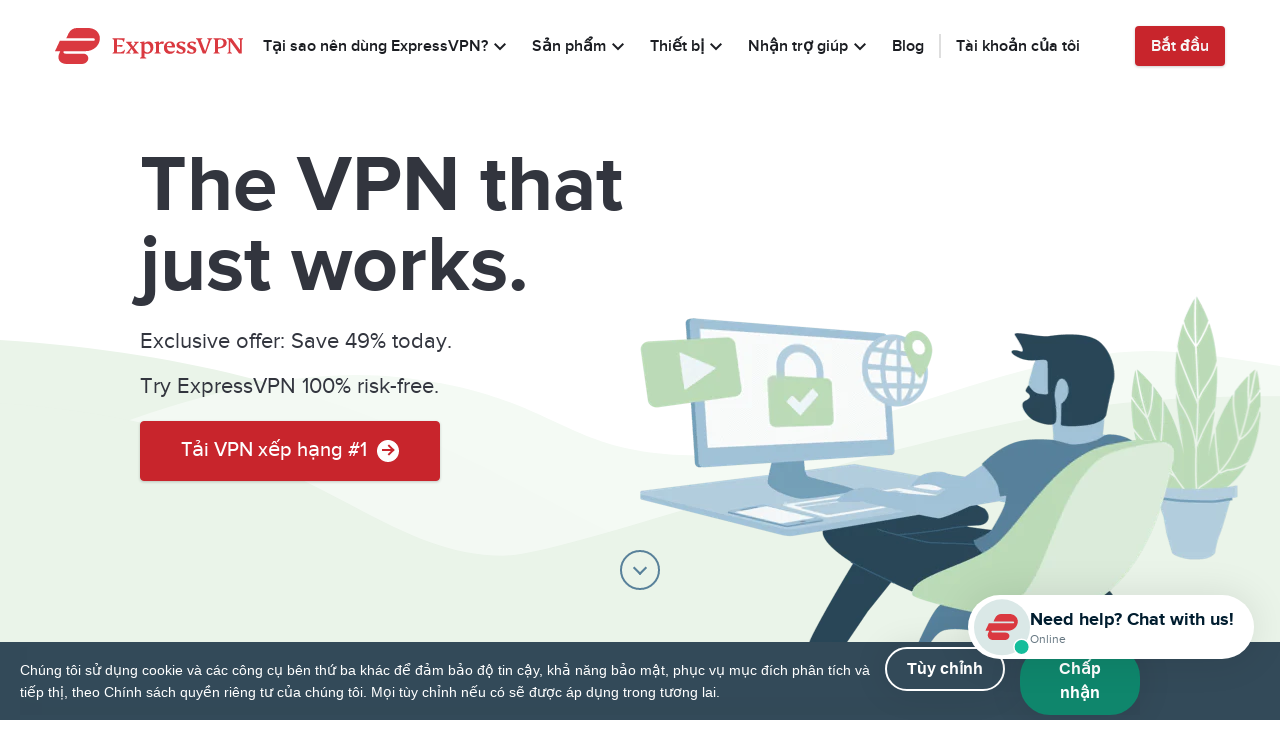

--- FILE ---
content_type: text/html; charset=utf-8
request_url: https://www.expressvpn.com/vn/frandroid
body_size: 30827
content:

<!DOCTYPE html>
<html lang='vi'>
<head>
<meta charset='utf-8'>
<meta content='ExpressVPN' name='apple-mobile-web-app-title'>
<meta content='ExpressVPN' name='application-name'>
<link crossorigin='anonymous' href='https://xvp.imgix.net' rel='preconnect'>
<link href='https://xvp.imgix.net' rel='dns-prefetch'>
<script data-settings-id='pstMfum7DmyQqx' data-version='preview' defer id='usercentrics-cmp' paramId='pstMfum7DmyQqx' src='/frtr/assets/js/usercentrics.js'></script>
<script defer src='/frtr/assets/js/astyles.min.js' type='text/javascript'></script>

<link rel="stylesheet" media="screen" href="https://xvp.imgix.net/assets/static_pages/shmulik_ui-6830adeffa12abf9682b05ec4176434f53ba00ecc2f61e7a54717971aebf8a40.css" />
<noscript>
<link rel="stylesheet" media="screen" href="https://xvp.imgix.net/assets/ui/nojs-73b0c4e0d91598ea452b7145e88e4aacdd249ca95f5961b75e4a51113bb798dc.css" />
</noscript>



<meta content='width=device-width,initial-scale=1,maximum-scale=1' name='viewport'>
<meta content='ExpressVPN provides fast and secure world-wide VPN services with easy-to-use apps for PC, Mac, iOS, Android, Linux, and routers. Unblock and secure your internet today!' name='description'>
<meta content='UHBIQeW0Yu06tf-0iCWzDRK9yMyLf2EyJS-mOCdAgzg' name='google-site-verification'>
<meta content='summary_large_image' name='twitter:card'>
<meta content='@expressvpn' name='twitter:site'>
<meta content='ExpressVPN - VPN nhanh và an toàn' property='og:title'>
<meta content='ExpressVPN provides fast and secure world-wide VPN services with easy-to-use apps for PC, Mac, iOS, Android, Linux, and routers. Unblock and secure your internet today!' property='og:description'>
<meta content='https://xvp.imgix.net/assets/og/ff-fb-badge-3e2dded847008e3a1dd60fc2987f8d1a75885f2d114d1d622d38f17eceb10fb9.png' property='og:image'>
<meta content='https://www.expressvpn.com/vn/frandroid' property='og:url'>

<script type='application/ld+json'>
{
  "@context": "https://schema.org/",
  "@type": "WebSite",
  "url": "https://www.expressvpn.com/vn",
  "image": "https://www.expressvpn.com/logo.png"
}

</script>

<meta name="ROBOTS" content="NOINDEX, FOLLOW" />

<title>ExpressVPN - VPN nhanh và an toàn</title>
<!-- Start VWO Async SmartCode -->
<link rel="preconnect" href="https://dev.visualwebsiteoptimizer.com" crossorigin="anonymous" />
<link rel="dns-prefetch" href="https://dev.visualwebsiteoptimizer.com" />
<script type='text/javascript' data-cfasync="false" id='vwoCode'>
window._vwo_code || (function() {
var account_id=745385,
version=2.0,
settings_tolerance=100000,
hide_element='body',
hide_element_style = 'opacity:0 !important;filter:alpha(opacity=0) !important;background:none !important',
<!-- * DO NOT EDIT BELOW THIS LINE */ -->
f=false,w=window,d=document,v=d.querySelector('#vwoCode'),cK='_vwo_'+account_id+'_settings',cc={};try{var c=JSON.parse(localStorage.getItem('_vwo_'+account_id+'_config'));cc=c&&typeof c==='object'?c:{}}catch(e){}var stT=cc.stT==='session'?w.sessionStorage:w.localStorage;code={use_existing_jquery:function(){return typeof use_existing_jquery!=='undefined'?use_existing_jquery:undefined},library_tolerance:function(){return typeof library_tolerance!=='undefined'?library_tolerance:undefined},settings_tolerance:function(){return cc.sT||settings_tolerance},hide_element_style:function(){return'{'+(cc.hES||hide_element_style)+'}'},hide_element:function(){return typeof cc.hE==='string'?cc.hE:hide_element},getVersion:function(){return version},finish:function(){if(!f){f=true;var e=d.getElementById('_vis_opt_path_hides');if(e)e.parentNode.removeChild(e)}},finished:function(){return f},load:function(e){var t=this.getSettings(),n=d.createElement('script'),i=this;if(t){n.textContent=t;d.getElementsByTagName('head')[0].appendChild(n);if(!w.VWO||VWO.caE){stT.removeItem(cK);i.load(e)}}else{n.fetchPriority='high';n.src=e;n.type='text/javascript';n.onerror=function(){_vwo_code.finish()};d.getElementsByTagName('head')[0].appendChild(n)}},getSettings:function(){try{var e=stT.getItem(cK);if(!e){return}e=JSON.parse(e);if(Date.now()>e.e){stT.removeItem(cK);return}return e.s}catch(e){return}},init:function(){if(d.URL.indexOf('__vwo_disable__')>-1)return;var e=this.settings_tolerance();w._vwo_settings_timer=setTimeout(function(){_vwo_code.finish();stT.removeItem(cK)},e);var t=d.currentScript,n=d.createElement('style'),i=this.hide_element(),r=t&&!t.async&&i?i+this.hide_element_style():'',c=d.getElementsByTagName('head')[0];n.setAttribute('id','_vis_opt_path_hides');v&&n.setAttribute('nonce',v.nonce);n.setAttribute('type','text/css');if(n.styleSheet)n.styleSheet.cssText=r;else n.appendChild(d.createTextNode(r));c.appendChild(n);this.load('https://dev.visualwebsiteoptimizer.com/j.php?a='+account_id+'&u='+encodeURIComponent(d.URL)+'&vn='+version)}};w._vwo_code=code;code.init();})();
</script>
<!-- End VWO Async SmartCode -->


<link crossorigin='anonymous' href='https://www.googletagmanager.com' rel='preconnect'>
<link href='https://www.googletagmanager.com' rel='dns-prefetch'>
<link crossorigin='anonymous' href='https://www.google-analytics.com' rel='preconnect'>
<link href='https://www.google-analytics.com' rel='dns-prefetch'>
<link crossorigin='anonymous' href='https://connect.facebook.net' rel='preconnect'>
<link href='https://connect.facebook.net' rel='dns-prefetch'>
<link crossorigin='anonymous' href='https://storage.googleapis.com' rel='preconnect'>
<link href='https://storage.googleapis.com' rel='dns-prefetch'>
<script>
  var whitelist={'gtm.whitelist':JSON.parse('["google","crto","baut","sandboxedScripts","html","ec","est","ea"]')};
  if(window.dataLayer){window.dataLayer.push(whitelist);}
  else{window.dataLayer=window.dataLayer||[whitelist];}
</script>
<!-- Google Tag Manager -->
<script>(function(w,d,s,l,i){w[l]=w[l]||[];w[l].push({'gtm.start':
new Date().getTime(),event:'gtm.js'});var f=d.getElementsByTagName(s)[0],
j=d.createElement(s),dl=l!='dataLayer'?'&l='+l:'';j.async=true;j.src=
'//www.googletagmanager.com/gtm.js?id='+i+dl;f.parentNode.insertBefore(j,f);
})(window,document,'script','dataLayer','GTM-TH3SH4D');</script>
<!-- End Google Tag Manager -->


<script defer id='alooma-init' src='/frtr/assets/js/alooma-init.js' type='text/javascript'></script>

<script>
  var kpAnalytics=function(p){"use strict";/*! js-cookie v3.0.5 | MIT */function _(a){for(var e=1;e<arguments.length;e++){var t=arguments[e];for(var r in t)a[r]=t[r]}return a}var O={read:function(a){return a[0]==='"'&&(a=a.slice(1,-1)),a.replace(/(%[\dA-F]{2})+/gi,decodeURIComponent)},write:function(a){return encodeURIComponent(a).replace(/%(2[346BF]|3[AC-F]|40|5[BDE]|60|7[BCD])/g,decodeURIComponent)}};function v(a,e){function t(i,c,n){if(!(typeof document>"u")){n=_({},e,n),typeof n.expires=="number"&&(n.expires=new Date(Date.now()+n.expires*864e5)),n.expires&&(n.expires=n.expires.toUTCString()),i=encodeURIComponent(i).replace(/%(2[346B]|5E|60|7C)/g,decodeURIComponent).replace(/[()]/g,escape);var d="";for(var s in n)n[s]&&(d+="; "+s,n[s]!==!0&&(d+="="+n[s].split(";")[0]));return document.cookie=i+"="+a.write(c,i)+d}}function r(i){if(!(typeof document>"u"||arguments.length&&!i)){for(var c=document.cookie?document.cookie.split("; "):[],n={},d=0;d<c.length;d++){var s=c[d].split("="),l=s.slice(1).join("=");try{var f=decodeURIComponent(s[0]);if(n[f]=a.read(l,f),i===f)break}catch{}}return i?n[i]:n}}return Object.create({set:t,get:r,remove:function(i,c){t(i,"",_({},c,{expires:-1}))},withAttributes:function(i){return v(this.converter,_({},this.attributes,i))},withConverter:function(i){return v(_({},this.converter,i),this.attributes)}},{attributes:{value:Object.freeze(e)},converter:{value:Object.freeze(a)}})}var o=v(O,{path:"/"});function b(){const a=[];return document.cookie.split(";").map(e=>e.trim().split("=")).filter(e=>/_vis_opt_exp_\d+_combi/.test(e[0])).forEach(([e,t])=>{a.push({name:e,bucket:decodeURIComponent(t)})}),a}const y="xv_analytics_loaded";class g{static{this.properties={}}static{this.initBuffer={writeKey:"",dataPlaneUrl:""}}static{this.trackBuffer=[]}static{this.loaded=!1}static{this.vwoLoaded=!1}constructor(){typeof window<"u"&&(g.loadBuffer(),window.kpAnalyticsWorker?.start?g.onInit():window.kpAnalyticsBridge||document.addEventListener(y,e=>g.onInit()),window.addEventListener("visibilitychange",e=>{document.visibilityState==="hidden"&&g.saveBuffer()}),typeof window.VWO<"u"&&window.VWO.push(["onVWOCampaignsLoaded",()=>g.setVWOLoaded()]))}static initialize(e,t){this.loaded?window.kpAnalyticsWorker.initialize(e,t):this.initBuffer={writeKey:e,dataPlaneUrl:t},this.getTrafficSourceData()}static getTrafficSourceData(){const e=localStorage.getItem(P),t=this.decodeTrafficSourceData(e),r=new URL(window.location.href).searchParams,i=["utm_campaign","utm_content","utm_medium","utm_source","utm_term"],c=Date.now(),n=c+91*24*3600*1e3;i.forEach(u=>{r.get(u)&&(t[u]={val:r.get(u)??"",date:n})}),(r.get("a_aid")||o.get("aid"))&&(r.get("a_aid")?t.affiliate_id={val:r.get("a_aid")??"",date:n}:t.affiliate_id?.val!==o.get("aid")&&(t.affiliate_id={val:o.get("aid")??"",date:n}));const d=t.affiliate_id?.val;let s=!1;o.get("xvt")&&t.xvt?.val!==o.get("xvt")&&(t.xvt={val:o.get("xvt")??"",date:n},s=!0),document.referrer&&document.referrer.indexOf(window.location.protocol+"//"+window.location.host)===-1&&(t.referring_domain={val:new URL(document.referrer)?.host,date:n});const l=Object.keys(t).filter(u=>i.concat(["affiliate_id","referring_domain","xvt"]).includes(u)).reduce((u,m)=>(t[m]?.date>c&&(u[m]=t[m]),u),{});this.addProps(Object.fromEntries(Object.entries(l).filter(([u,m])=>u!=="xvt").map(([u,m])=>[u,m.val])));const f=btoa(JSON.stringify(l));f!==e&&localStorage.setItem(P,f);const h=I(d,s);h!=="direct"&&h!==o.get("media_source")&&o.set("media_source",h,{expires:90})}static decodeTrafficSourceData(e){if(e)try{const t=JSON.parse(atob(e));if(t&&typeof t=="object")return t}catch(t){console.log(t)}return{}}static decodeBufferData(e){if(e)try{const t=JSON.parse(atob(e));if(t&&typeof t=="object")return t}catch(t){console.log(t)}return[]}static getPagePath(e,t){const r=t&&URL.canParse(t)?new URL(t):window.location,i=r.pathname.replace(`/${e}/`,"/").replace(/\/$/,"");return(i==="/my-subscription"?`${i}${r.hash}`:i)||"homepage"}static getPreviousPagePath(e){return document.referrer&&document.referrer.indexOf(window.location.protocol+"//"+window.location.host)===0?this.getPagePath(e,document.referrer):""}static getExperimentProperties(){const e=window._vwo_exp;let t="",r="";if(this.vwoLoaded){let i="";const c=[],n=[];b().forEach(({name:d,bucket:s})=>{const l=d.match(/^_vis_opt_exp_(\d+)_combi$/);if(l&&l[1]){const f=e?.[l[1]];if(f){const h=["VISUAL_AB","VISUAL","SPLIT_URL"].includes(f.type);f.comb_n?.[s]&&h&&(c.push(f.name),n.push(f.comb_n[s]))}}}),t=c.join(";"),r=n.join(";"),t&&r&&(i=`${t}|variations=${r}`),o.get(S)!==i&&o.set(S,i,{expires:365})}else{const i=o.get(S);i&&([t,r]=i.split("|variations="))}return o.get("kexn")&&o.get("kvarn")&&(t=[t,o.get("kexn")].filter(i=>i).join(";"),r=[r,o.get("kvarn")].filter(i=>i).join(";")),{experiment_name:t,variation_name:r}}static addProps(e){this.properties={...this.properties,...e}}static getProp(e){return this.properties[e]||""}static filterSavedProps(e){const t={payment_type_group:["payment_selection_expanded","cc_order_details_completed","order_submitted","order_finalized","conversion"]};return Object.keys(this.properties).filter(r=>!t[r]||t[r].includes(e)).reduce((r,i)=>(r[i]=this.properties[i],r),{})}static getOS(){const e=navigator.userAgent;return/Windows/i.test(e)?"Windows":/iPhone|iPad|iPod/i.test(e)?"iOS":/Mac/i.test(e)?"Mac OS":/Android/i.test(e)?"Android":/Linux/i.test(e)?"Linux":"Unknown"}static getDecoratedProps(e,t){t=t||{};const r=o.get("locale"),i=new URL(window.location.href).searchParams;return{...this.getExperimentProperties(),page_path:this.getPagePath(r),previous_page:this.getPreviousPagePath(r),os:this.getOS(),language:r||"en",xvid:o.get("xvid"),landing_page:o.get(w),visitor_type:sessionStorage.getItem(k)?"new user":"returning user",gclid:i.get("gclid")||o.get("gclid"),gbraid:i.get("gbraid")||o.get("gbraid"),wbraid:i.get("wbraid")||o.get("wbraid"),twclid:i.get("twclid")||o.get("twclid"),ref_id:i.get("refID")||o.get("refID"),media_source:o.get("media_source")||"direct",logged_in:!!o.get("xv_ue"),campaign:o.get("xv_campaign"),...this.filterSavedProps(e),...t}}static async track(e,t){if(this.loaded)return window.kpAnalyticsWorker.track(e,this.getDecoratedProps(e,t));this.trackBuffer.push({event:e,properties:this.getDecoratedProps(e,t)})}static async page(e){return o.get(w)?g.track("page_view",e):(sessionStorage.setItem(k,"true"),o.set(w,this.getPagePath(o.get("locale")),{expires:365}),g.track("lp_reached",e))}static sendBuffer(){for(this.initBuffer.writeKey&&(g.initialize(this.initBuffer.writeKey,this.initBuffer.dataPlaneUrl),this.initBuffer={writeKey:"",dataPlaneUrl:""});this.trackBuffer.length;){const e=this.trackBuffer.shift();e?.event&&window.kpAnalyticsWorker.track(e.event,e.properties)}this.emptyBufferStorage()}static onInit(){this.loaded=!0,this.sendBuffer()}static loadBuffer(){const e=localStorage.getItem(x);e&&(this.trackBuffer=this.decodeBufferData(e),this.emptyBufferStorage())}static emptyBufferStorage(){localStorage.removeItem(x)}static saveBuffer(){if(this.trackBuffer.length&&this.trackBuffer.length<100){const e=btoa(JSON.stringify(this.trackBuffer));localStorage.setItem(x,e)}}static setVWOLoaded(){this.vwoLoaded=!0}static getAnonymousId(){return this.loaded?window.kpAnalyticsWorker.getAnonymousId():""}}const w="xv_lp",k="is_new_user_session",S="xv_exp",P="xv_ts",x="xv_abf";function I(a,e){const t=new URL(window.location.href).searchParams,r=t.get("irclickid"),i=t.get("gclid"),c=t.get("wbraid"),n=t.get("gbraid"),d=t.get("msclkid"),s=t.get("utm_source")||o.get("utm_source"),l=t.get("refID")||o.get("refID");if(r||a&&e)return"IR";if(i||c||n){if(l?.toLowerCase().includes("brand"))return"google_brand";if(l?.toLowerCase().includes("campaignid"))return"google_generic"}return d?"bing":s==="customer_email"||s==="email"||s==="edm"?"email":s==="referral_dashboard"?"referral":document.referrer&&document.referrer.indexOf(window.location.protocol+"//"+window.location.host)===-1?"organic":"direct"}const E=new g().constructor;return p.Analytics=g,p.LANDING_PAGE_COOKIE_KEY=w,p.default=E,p.getMediaSource=I,Object.defineProperties(p,{__esModule:{value:!0},[Symbol.toStringTag]:{value:"Module"}}),p}({});
</script>

<script>
  kpAnalytics.Analytics.initialize(
    '2jeWN64TkU1oR51sP0PcD3srrY6',
    'https://kape.dataplane.rudderstack.com'
  );
  kpAnalytics.Analytics.addProps({});
  if (window.location.href.includes('/referrals') || window.location.href.includes('/refer_friends')){
    kpAnalytics.Analytics.addProps({
      backend_user_id: '',
    });
  }
  kpAnalytics.Analytics.page();
</script>
<script async src='/frtr/assets/js/analytics-worker.iife.js' type='text/javascript'></script>

<link rel="alternate" hreflang="x-default" href="https://www.expressvpn.com/frandroid" />
<link rel="alternate" hreflang="en" href="https://www.expressvpn.com/frandroid" /><link rel="alternate" hreflang="fr" href="https://www.expressvpn.com/fr/frandroid" /><link rel="alternate" hreflang="de" href="https://www.expressvpn.com/de/frandroid" /><link rel="alternate" hreflang="es" href="https://www.expressvpn.com/es/frandroid" /><link rel="alternate" hreflang="ru" href="https://www.expressvpn.com/ru/frandroid" /><link rel="alternate" hreflang="pt" href="https://www.expressvpn.com/pt/frandroid" /><link rel="alternate" hreflang="no" href="https://www.expressvpn.com/no/frandroid" /><link rel="alternate" hreflang="it" href="https://www.expressvpn.com/it/frandroid" /><link rel="alternate" hreflang="ja" href="https://www.expressvpn.com/jp/frandroid" /><link rel="alternate" hreflang="ko" href="https://www.expressvpn.com/kr/frandroid" /><link rel="alternate" hreflang="th" href="https://www.expressvpn.com/th/frandroid" /><link rel="alternate" hreflang="tr" href="https://www.expressvpn.com/tr/frandroid" /><link rel="alternate" hreflang="nl" href="https://www.expressvpn.com/nl/frandroid" /><link rel="alternate" hreflang="sv" href="https://www.expressvpn.com/se/frandroid" /><link rel="alternate" hreflang="fi" href="https://www.expressvpn.com/fi/frandroid" /><link rel="alternate" hreflang="da" href="https://www.expressvpn.com/dk/frandroid" /><link rel="alternate" hreflang="pl" href="https://www.expressvpn.com/pl/frandroid" /><link rel="alternate" hreflang="ar" href="https://www.expressvpn.com/ar/frandroid" /><link rel="alternate" hreflang="vi" href="https://www.expressvpn.com/vn/frandroid" /><link rel="alternate" hreflang="id" href="https://www.expressvpn.com/id/frandroid" /><link rel="alternate" hreflang="uk" href="https://www.expressvpn.com/ua/frandroid" /><link rel="alternate" hreflang="hu" href="https://www.expressvpn.com/hu/frandroid" /><link rel="alternate" hreflang="cs" href="https://www.expressvpn.com/cs/frandroid" /><link rel="alternate" hreflang="ro" href="https://www.expressvpn.com/ro/frandroid" /><link rel="alternate" hreflang="el" href="https://www.expressvpn.com/el/frandroid" /><link rel="alternate" hreflang="he" href="https://www.expressvpn.com/he/frandroid" /><link rel="alternate" hreflang="bg" href="https://www.expressvpn.com/bg/frandroid" /><link rel="alternate" hreflang="hr" href="https://www.expressvpn.com/hr/frandroid" /><link rel="alternate" hreflang="sr" href="https://www.expressvpn.com/sr/frandroid" />
<link href='https://xvp.imgix.net/assets/favicons/eds-apple-touch-icon-caaaf5b7c9a9985237e4027c7a2a9c42431c41c420f25ab31c4b22170f328445.png' rel='apple-touch-icon'>
<link href='https://xvp.imgix.net/assets/favicons/touch-icon-ipad-9cbe21d052f406ad388ad084b18c7d520e2b4681e282358328ef9ec2cd4f280d.png' rel='apple-touch-icon' sizes='76x76'>
<link href='https://xvp.imgix.net/assets/favicons/touch-icon-iphone-retina-8e34d893d18ec9fee6c95e4ac76c25de7a7a1f16e5a4cd6217d937c292d5e7f0.png' rel='apple-touch-icon' sizes='120x120'>
<link href='https://xvp.imgix.net/assets/favicons/touch-icon-ipad-retina-6c248105d2c991975ac9e672c2c3b6c0fa7366deaf638d89f015381b8e905c91.png' rel='apple-touch-icon' sizes='152x152'>
<link href='https://xvp.imgix.net/assets/favicons/eds-favicons-32x32-10920f8f6df83bf905a243bb11bfbc465ca19b3f2d0c1f3590c8a9db092ecc8a.png' rel='icon' sizes='32x32' type='image/png'>
<link href='https://xvp.imgix.net/assets/favicons/eds-favicons-16x16-dc1d4d3eaf32ed8f5fde48b8b3fa5298a91dc4ecdef350163824241cf25d2000.png' rel='icon' sizes='16x16' type='image/png'>

<script src="https://xvp.imgix.net/assets/static_pages/default_sync-51d65bed9eb083b50bcf33447f063252b025227028348518c809c9b603a128f6.js"></script>
<script src="https://xvp.imgix.net/assets/static_pages/shmulik_ui-271629f34b986860c4b77b753a48b325582b03c9531283f1be2fe5cac003e6bd.js" defer="defer"></script>

<script src="https://xvp.imgix.net/assets/public/shared/language_selector-b2ca6026221a3dc4c44855943cb303d893bf287178ec6ee271520da208671ebc.js"></script>

<script>
  window.addEventListener('load', function() {
    !function(f,b,e,v,n,t,s){if(f.fbq)return;n=f.fbq=function(){n.callMethod?
    n.callMethod.apply(n,arguments):n.queue.push(arguments)};if(!f._fbq)f._fbq=n;
    n.push=n;n.loaded=!0;n.version='2.0';n.queue=[];t=b.createElement(e);t.async=!0;
    t.src=v;s=b.getElementsByTagName(e)[0];s.parentNode.insertBefore(t,s)}(window,
    document,'script','https://connect.facebook.net/en_US/fbevents.js');

    fbq('init', '709573189173934');
    fbq('track', 'PageView');
      fbq('track', 'Lead');
  });
</script>


<!-- Global site tag (gtag.js) - Google Ads: 1033469154 -->
<script async src="https://www.googletagmanager.com/gtag/js?id=AW-1033469154"></script>

<script>
window.addEventListener('load', function() {
  window.dataLayer = window.dataLayer || [];
  function gtag(){dataLayer.push(arguments);}
  gtag('js', new Date());

  gtag('config', 'AW-1033469154');
  //DV360 code
  gtag('config', 'DC-9120728');




  gtag('event', 'conversion', {
    'allow_custom_scripts': true,
    'send_to': 'DC-9120728/invmedia/allvi0+standard'
  });
});
</script>

</head>
<body class='vn not-en fixed-header '>
<!-- Google Tag Manager (noscript) -->
<noscript><iframe src="//www.googletagmanager.com/ns.html?id=GTM-TH3SH4D"
height="0" width="0" style="display:none;visibility:hidden"></iframe></noscript>
<!-- End Google Tag Manager (noscript) -->

<script>
  (function(i,s,o,g,r,a,m){i['GoogleAnalyticsObject']=r;i[r]=i[r]||function(){
  (i[r].q=i[r].q||[]).push(arguments)},i[r].l=1*new Date();a=s.createElement(o),
  m=s.getElementsByTagName(o)[0];a.async=1;a.src=g;m.parentNode.insertBefore(a,m)
  })(window,document,'script','//www.google-analytics.com/analytics.js','ga');
</script>
<script>
  var ppi_pattern = /([?=&]*)[^=?&\s]+(?:@|%40)[^=?&\s]+\.[^=?&\s]+([?=&]*)/g;
  var trackOutboundLinkInGA = function(category, action, label, url) {
    ga('send', 'event', category, action, label, {
      'transport': 'beacon',
      'hitCallback': function(){document.location = url;}
    });
  }
</script>
<script>
  ga('create', 'UA-8164236-1', 'auto');
  if(location.search.match(ppi_pattern)){
      ga('set', 'location', location.href.replace(ppi_pattern, "$1" + "[FILTERED]" + "$2"));
  }
</script>
<script>
  ga('set', 'dimension10', 'prod');
</script>
<script>
  ga('set', 'dimension9', 'not logged in');
</script>
<script>
  if (XVPN.getCookieValue('xvid')) {
    ga('set', 'dimension11', XVPN.getCookieValue('xvid'));
  }
</script>
<script>
  ga('send', 'pageview');
</script>

<script src="https://xvp.imgix.net/assets/public/shared/alooma_tracking-a0c5c303ea1edd09819dade2a0b949da98e48f76e09b02d895a6f6ab1dd82482.js" defer="defer"></script>
<script>
  window.addEventListener('load', () => {
    let siteID = 1
    window._at = new AloomaTracking(siteID);
  });
</script>
<script src="https://xvp.imgix.net/assets/public/shared/alooma_tracking_events-94d50f2152c2a3dcdf39c95296172000145efe5361efe0fd5c7fe38f04b91028.js" defer="defer"></script>

<div class='wrapper'>
<div class='content'>
<header>

<nav class='navbar navbar-fixed-top' id='front-nav'>
<div class='container'>
<a class="logo" href="/vn"><img alt="Tải ExpressVPN" src="https://xvp.imgix.net/assets/edsv2/logo/expressvpn-logo-red-33c7d346b81789f6aec030d1ecc6016d3416702414745d33c0946373b01c927c.svg" />
</a><ul class='nav navbar-nav navbar-right'>
<li class='dropdown li-whyexpressvpn'>
<a class="dropdown-toggle" id="tour-dropdown" href="#">Tại sao nên dùng ExpressVPN?
<span class='icon icon-36-down'></span>
</a><div class='dropdown-wrapper menu-columns-1'>
<div class='clearfix'>
<ul>
<li>
<a href="/what-is-vpn">VPN là gì?</a>
</li>
<li>
<a href="/vpn-server">Máy chủ tại 105 quốc gia</a>
</li>
<li>
<a href="/vpn-service">Tận hưởng các trang web và dịch vụ</a>
</li>
<li>
<a href="/gaming">VPN chơi game</a>
</li>
<li>
<a href="/what-is-vpn/policy-towards-logs">Chính sách không lưu nhật ký</a>
</li>
<li>
<a href="/experts">Chuyên gia ExpressVPN</a>
</li>
<li>
<a href="/features">Khám phá toàn bộ tính năng</a>
</li>
</ul>
</div>
</div>

</li>
<li class='dropdown li-whatweoffer'>
<a class="dropdown-toggle" id="tour-dropdown" href="#">Sản phẩm
<span class='icon icon-36-down'></span>
</a><div class='dropdown-wrapper menu-columns-1'>
<div class='clearfix'>
<ul>
<li>
<a href="/keys">Trình quản lý mật khẩu Keys</a>
</li>
<li>
<a href="/aircove">Bộ định tuyến Aircove</a>
</li>
<li>
<a href="/features/threat-manager">Threat Manager</a>
</li>
<li>
<a href="/features/ad-blocker">Trình chặn quảng cáo</a>
</li>
<li>
<a href="/features/parental-controls">Quyền kiểm soát của phụ huynh</a>
</li>
<li>
<a href="/features/dedicated-ip">IP chuyên dụng</a>
</li>
<li>
<a href="/features/id-defender/id-alerts">Cảnh báo danh tính</a>
</li>
<li>
<a href="/features/id-defender/id-theft-insurance">Bảo hiểm đánh cắp danh tính</a>
</li>
<li>
<a href="/features/id-defender/data-removal">Xóa dữ liệu</a>
</li>
<li>
<a href="/features/id-defender/credit-scanner">Trình quét tín dụng</a>
</li>
</ul>
</div>
</div>

</li>
<li class='dropdown li-downloadvpn'>
<a class="dropdown-toggle" id="apps-dropdown" href="#">Thiết bị
<span class='icon icon-36-down'></span>
</a><div class='dropdown-wrapper menu-columns-1'>
<div class='clearfix'>
<ul>
<li>
<a href="/vpn-download/vpn-mac">MacOS</a>
</li>
<li>
<a href="/vpn-download/vpn-windows">PC Windows</a>
</li>
<li>
<a href="/vpn-download/vpn-ios">iOS (iPhone &amp; iPad)</a>
</li>
<li>
<a href="/vpn-download/vpn-android">Android</a>
</li>
<li>
<a href="/vpn-download/vpn-linux">Linux</a>
</li>
<li>
<a href="/vpn-download/vpn-router">Bộ định tuyến</a>
</li>
<li>
<a href="/vpn-download/vpn-apple-tv">Apple TV</a>
</li>
<li>
<a href="/vpn-download/vpn-fire-tv-stick">Fire Stick</a>
</li>
<li>
<a href="/vpn-download/vpn-android-tv">Android TV</a>
</li>
<li>
<a href="/vpn-download/chrome-vpn">Tiện ích mở rộng cho Chrome</a>
</li>
<li>
<a href="/vpn-download">Tải VPN</a>
</li>
</ul>
</div>
</div>

</li>
<li class='dropdown li-support'>
<a class="dropdown-toggle" id="apps-dropdown" href="#">Nhận trợ giúp
<span class='icon icon-36-down'></span>
</a><div class='dropdown-wrapper menu-columns-1'>
<div class='clearfix'>
<ul>
<li>
<a href="/support/">Trung tâm hỗ trợ</a>
</li>
<li>
<a href="/support#open-chat">Chat trực tiếp</a>
</li>
<li>
<a href="/redeem">Nhập mã đổi thưởng</a>
</li>
</ul>
</div>
</div>

</li>
<li class='li-blog'>
<a onclick="ga(&quot;send&quot;, &quot;event&quot;, &quot;Blog&quot;, &quot;Go to Blog from Dashboard&quot;, &quot;Top nav button&quot;);
      kpAnalytics?.Analytics?.track(&quot;website_object_clicked&quot;,
        { object: &quot;Blog - Top nav button&quot; },);" href="/blog/">Blog</a>
</li>
<li class='li-myaccount hidden-xs hidden-sm'>
<a class="login" href="/vn/sign-in">Tài khoản của tôi</a>
</li>
<!-- Languages -->
<li class='nav-menu-dropdown nav-menu-lang'>
<button aria-label='Language' class='language-picker language-selector-show'>
</button>
<button aria-label='Language' class='language-picker-globe language-selector-show' dataid='dropdown-languages'></button>
</li>

<!-- Get ExpressVPN -->
<li class='li-getexpressvpn'>
<a class="btn-get btn btn-danger" id="header_get_expressvpn" href="/vn/order">Bắt đầu
</a></li>

<!-- Hamburger -->
<li class='li-hamburger'>
<a class='js-dropdown-button' dataid='dropdown-menu' href='javascript: void(0);' id='btn-hamburger'>
<span class='icon icon-toggle-menu'></span>
</a>
<div class='dropdown-wrapper header-burger-dropdown' id='dropdown-menu'>
<div class='cta-wrapper visible-xs'>
<ul class='js-animate-cta-trigger'>
<!-- Get ExpressVPN -->
<li class='li-getexpressvpn'>
<a class="btn-get btn btn-danger" id="header_get_expressvpn" href="/vn/order">Bắt đầu
</a></li>

</ul>
</div>
<ul class='level-1-mobile-menu-list'>
<li>
<a class="dropdown-toggle" id="tour-dropdown" href="#">Tại sao nên dùng ExpressVPN?
<span class='icon icon-36-down'></span>
</a><div class='dropdown-wrapper menu-columns-1'>
<div class='clearfix'>
<ul>
<li>
<a href="/what-is-vpn">VPN là gì?</a>
</li>
<li>
<a href="/vpn-server">Máy chủ tại 105 quốc gia</a>
</li>
<li>
<a href="/vpn-service">Tận hưởng các trang web và dịch vụ</a>
</li>
<li>
<a href="/gaming">VPN chơi game</a>
</li>
<li>
<a href="/what-is-vpn/policy-towards-logs">Chính sách không lưu nhật ký</a>
</li>
<li>
<a href="/experts">Chuyên gia ExpressVPN</a>
</li>
<li>
<a href="/features">Khám phá toàn bộ tính năng</a>
</li>
</ul>
</div>
</div>

</li>
<li>
<a class="dropdown-toggle" id="tour-dropdown" href="#">Sản phẩm
<span class='icon icon-36-down'></span>
</a><div class='dropdown-wrapper menu-columns-1'>
<div class='clearfix'>
<ul>
<li>
<a href="/keys">Trình quản lý mật khẩu Keys</a>
</li>
<li>
<a href="/aircove">Bộ định tuyến Aircove</a>
</li>
<li>
<a href="/features/threat-manager">Threat Manager</a>
</li>
<li>
<a href="/features/ad-blocker">Trình chặn quảng cáo</a>
</li>
<li>
<a href="/features/parental-controls">Quyền kiểm soát của phụ huynh</a>
</li>
<li>
<a href="/features/dedicated-ip">IP chuyên dụng</a>
</li>
<li>
<a href="/features/id-defender/id-alerts">Cảnh báo danh tính</a>
</li>
<li>
<a href="/features/id-defender/id-theft-insurance">Bảo hiểm đánh cắp danh tính</a>
</li>
<li>
<a href="/features/id-defender/data-removal">Xóa dữ liệu</a>
</li>
<li>
<a href="/features/id-defender/credit-scanner">Trình quét tín dụng</a>
</li>
</ul>
</div>
</div>

</li>
<li>
<a class="dropdown-toggle" id="apps-dropdown" href="#">Thiết bị
<span class='icon icon-36-down'></span>
</a><div class='dropdown-wrapper menu-columns-1'>
<div class='clearfix'>
<ul>
<li>
<a href="/vpn-download/vpn-mac">MacOS</a>
</li>
<li>
<a href="/vpn-download/vpn-windows">PC Windows</a>
</li>
<li>
<a href="/vpn-download/vpn-ios">iOS (iPhone &amp; iPad)</a>
</li>
<li>
<a href="/vpn-download/vpn-android">Android</a>
</li>
<li>
<a href="/vpn-download/vpn-linux">Linux</a>
</li>
<li>
<a href="/vpn-download/vpn-router">Bộ định tuyến</a>
</li>
<li>
<a href="/vpn-download/vpn-apple-tv">Apple TV</a>
</li>
<li>
<a href="/vpn-download/vpn-fire-tv-stick">Fire Stick</a>
</li>
<li>
<a href="/vpn-download/vpn-android-tv">Android TV</a>
</li>
<li>
<a href="/vpn-download/chrome-vpn">Tiện ích mở rộng cho Chrome</a>
</li>
<li>
<a href="/vpn-download">Tải VPN</a>
</li>
</ul>
</div>
</div>

</li>
<li>
<a class="dropdown-toggle" id="apps-dropdown" href="#">Nhận trợ giúp
<span class='icon icon-36-down'></span>
</a><div class='dropdown-wrapper menu-columns-1'>
<div class='clearfix'>
<ul>
<li>
<a href="/support/">Trung tâm hỗ trợ</a>
</li>
<li>
<a href="/support#open-chat">Chat trực tiếp</a>
</li>
<li>
<a href="/redeem">Nhập mã đổi thưởng</a>
</li>
</ul>
</div>
</div>

</li>
<li>
<a onclick="ga(&quot;send&quot;, &quot;event&quot;, &quot;Blog&quot;, &quot;Go to Blog from Dashboard&quot;, &quot;Top nav button&quot;);
      kpAnalytics?.Analytics?.track(&quot;website_object_clicked&quot;,
        { object: &quot;Blog - Top nav button&quot; },);" href="/blog/">Blog</a>
</li>
<li>
<a class="login" href="/vn/sign-in">Tài khoản của tôi</a>
</li>
</ul>
</div>

</li>
</ul>
</div>
</nav>


</header>

<div class='shmulik-ui xvpn_lp'>
<div class='inverse jumbotron with-logo'>
<a class="chevron animated with-logo hidden-xs hidden-sm" dataTime="700" href="#"><div class='icon right'></div>
</a><div class='wave wave-0 animated hidden' dataTime='400'></div>
<div class='wave wave-1 animated hidden' dataTime='500'></div>
<div class='wave wave-2 animated hidden' dataTime='600'></div>
<div class='wave wave-3 animated hidden' dataTime='700'></div>
<div class='container content'>
<div class='row'>
<div class='col-sm-6 col-md-7'>
<h1 class='lh-80'>
The VPN that <br class='visible-xs'>just works.
</h1>
<p class='animated desc hidden mb-5 small-text' dataTime='700'>
Exclusive offer: Save 49% today.
</p>
<p class='desc animated hidden small-text' dataTime='700'>
Try ExpressVPN 100% risk-free.
</p>
<div class='cta hidden'>
<a class="xv_btn red" href="/vn/order">Tải VPN xếp hạng #1
<span>
<i class='arrow-right icon'></i>
</span>
</a></div>
</div>
<figure class='animated hidden' dataTime='700'>
<img loading="lazy" alt="VPN user at a desk, browsing securely, unlocking content, and changing his location." srcset="https://xvp.imgix.net/assets/static_pages/shmulik_ui/shmulik-247d3d125ead33d7515c2ffa62d7cd2d51ed4bbecd7b9ae293a66394075f23e9.png?auto=format,compress&amp;q=70 1x, https://xvp.imgix.net/assets/static_pages/shmulik_ui/shmulik@2x-50e639399a46a06165e7c305e77f030e7bcfc4dea6aad440acfc2aca8fdf143d.png?auto=format,compress&amp;q=70 2x" src="https://xvp.imgix.net/assets/static_pages/shmulik_ui/shmulik-247d3d125ead33d7515c2ffa62d7cd2d51ed4bbecd7b9ae293a66394075f23e9.png?auto=format,compress&amp;q=70" />
</figure>
</div>
</div>
<div class='cobrand'>
<div class='container'>
<div class='recommendation'>
recommended by
</div>
<img loading="lazy" srcset="https://xvp.imgix.net/assets/static_pages/shmulik_ui/cobrand/frandroid-logo-f211ead4de8ca263b4e1c9f57f35923ef1f9631faecc266805e24e29109f2612.png?auto=format,compress&amp;q=70 1x, https://xvp.imgix.net/assets/static_pages/shmulik_ui/cobrand/frandroid-logo@2x-bdb8d63765686c148cdc32e9e0395cf57c5b165ec8fb05ca47228751c6be8f4b.png?auto=format,compress&amp;q=70 2x" src="https://xvp.imgix.net/assets/static_pages/shmulik_ui/cobrand/frandroid-logo-f211ead4de8ca263b4e1c9f57f35923ef1f9631faecc266805e24e29109f2612.png?auto=format,compress&amp;q=70" alt="Frandroid logo" />
</div>
</div>
</div>

<section class='features'>
<div class='container'>
<div class='row section-row'>
<div class='col-sm-6'>
<img loading="lazy" alt="Unblock streaming video, music, social media, and other web services no matter your location." srcset="https://xvp.imgix.net/assets/static_pages/shmulik_ui/unblock-1f50fc1cb9ed811a38fbc6f2220136683e38ca360232d93571992122a5f848f6.png?auto=format,compress&amp;q=70 1x, https://xvp.imgix.net/assets/static_pages/shmulik_ui/unblock@2x-38834d73d8426a1957e956046517a430b0ac381a0d2f223d9a84026d17c1f212.png?auto=format,compress&amp;q=70 2x" src="https://xvp.imgix.net/assets/static_pages/shmulik_ui/unblock-1f50fc1cb9ed811a38fbc6f2220136683e38ca360232d93571992122a5f848f6.png?auto=format,compress&amp;q=70" />
</div>
<div class='col-sm-6'>
<h3>
Enjoy unrestricted access worldwide
</h3>
<p>
ExpressVPN defeats content restrictions and censorship to deliver unlimited access to video, music, social media, and more, from anywhere in the world.
</p>
<div class='no-icon-cta'>
<a class="xv_btn red" href="/vn/order">Tải ExpressVPN
<span>
<i class='arrow-right icon'></i>
</span>
</a>
</div>
</div>
</div>
<div class='row section-row'>
<div class='col-sm-6 col-sm-push-6'>
<img loading="lazy" alt="Magnifying glass over a browser: A VPN hides your IP and encrypts your data, so no one can snoop on you." srcset="https://xvp.imgix.net/assets/static_pages/shmulik_ui/privacy-be7fe937bba2995d5c197ef42de8d6d5a9118ce6cff880b947500068cfa4ae9c.png?auto=format,compress&amp;q=70 1x, https://xvp.imgix.net/assets/static_pages/shmulik_ui/privacy@2x-17a05852cfce2adf064cfaf8b90d9856c2ab2d7ecde409d8ef94235b4d0ffc4b.png?auto=format,compress&amp;q=70 2x" src="https://xvp.imgix.net/assets/static_pages/shmulik_ui/privacy-be7fe937bba2995d5c197ef42de8d6d5a9118ce6cff880b947500068cfa4ae9c.png?auto=format,compress&amp;q=70" />
</div>
<div class='col-sm-6 col-sm-pull-6'>
<h3 class='padding-top-30'>
Stay secure and anonymous <br class='visible-lg'>anytime you go online
</h3>
<p>
ExpressVPN hides your IP address and encrypts your network data so no one can see what you’re doing. One click, and you’re protected.
</p>
</div>
</div>
<div class='row section-row'>
<div class='col-sm-6'>
<img loading="lazy" alt="VPN protection on phones, tablets, computers, routers, and more." srcset="https://xvp.imgix.net/assets/static_pages/shmulik_ui/devices-76d773901552eff40d837c43779f0d80a66e6b9fc9048a63ea6f1dd0ddb10087.png?auto=format,compress&amp;q=70 1x, https://xvp.imgix.net/assets/static_pages/shmulik_ui/devices@2x-01f3c9310992e09d5d110e89a2f952eb5c31d6398e3983a380097f6f5edea643.png?auto=format,compress&amp;q=70 2x" src="https://xvp.imgix.net/assets/static_pages/shmulik_ui/devices-76d773901552eff40d837c43779f0d80a66e6b9fc9048a63ea6f1dd0ddb10087.png?auto=format,compress&amp;q=70" />
</div>
<div class='col-sm-6'>
<h3>
Get ExpressVPN on <br class='visible-lg visible-md'>all your devices
</h3>
<p>
A single ExpressVPN subscription comes with easy-to-use apps for every device you own. Mac, Windows, Android, iOS, Linux, routers, and so much more.
</p>
<ul class='list-inline device-icons'>
<li>
<a href="/vn/vpn-software/vpn-windows"><span class='icon icon-125-windows'></span>
</a></li>
<li>
<a href="/vn/vpn-software/vpn-mac"><span class='icon icon-10-apple'></span>
</a></li>
<li>
<a href="/vn/vpn-software/vpn-android"><span class='icon icon-7-android'></span>
</a></li>
<li>
<a href="/vn/vpn-software/vpn-ios"><span class='icon icon-136-ios'></span>
</a></li>
<li>
<a href="/vn/vpn-software/vpn-linux"><span class='icon icon-66-linux'></span>
</a></li>
<li>
<a href="/vn/vpn-software/vpn-router"><span class='icon icon-94-router'></span>
</a></li>
</ul>
<div class='no-icon-cta m-t-pull'>
<p class='m-t-xs'>
<a class="xv_btn red" href="/vn/order">Tải ExpressVPN
<span>
<i class='arrow-right icon'></i>
</span>
</a>
</p>
</div>
</div>
</div>
<div class='top-border'>
<div class='row'>
<div class='col-sm-4'>
<img loading="lazy" src="https://xvp.imgix.net/assets/static_pages/shmulik_ui/icons/icon-online-protection-3b320efe95b084ef5bb9f5b431f59868dd0f9a898ca654bdb3cce6cef617f6b3.png" alt="Icon online protection" />
<h4>
Powerful online protection
</h4>
<p>
Defeat hackers and spies with best-in-class encryption and leakproofing.
</p>
</div>
<div class='col-sm-4'>
<img loading="lazy" src="https://xvp.imgix.net/assets/static_pages/shmulik_ui/icons/icon-internet-without-borders-797907802c2e4d6bb25b012ae52a9e8bed3732ebac7074b1c09442b20efa0813.png" alt="Icon internet without borders" />
<h4>
Internet without borders
</h4>
<p>
Access any content, no matter your location. Say goodbye to geo-blocks.
</p>
</div>
<div class='col-sm-4'>
<img loading="lazy" src="https://xvp.imgix.net/assets/static_pages/shmulik_ui/icons/icon-supercharged-15d1c1221714a1d5c1f24cd2efa800969569b9f144dc39256876ed0b79d57843.png" alt="Icon supercharged" />
<h4>
Supercharged VPN
</h4>
<p>
Connect to any of our unlimited-bandwidth, ultra-fast VPN servers.
</p>
</div>
</div>
</div>
</div>
</section>
<section class='vpn-servers-map p-t-0 p-b-0'>
<div class='curve curve-top'></div>
<div class='container text-center'>
<h2>
Máy chủ siêu nhanh ở 105 quốc gia
</h2>
<div class='row'>
<div class='col-md-9'>
<div class='vpn-servers-map-container'>
<img loading="lazy" class="vpn-servers-map-bkg" alt="" srcset="https://xvp.imgix.net/assets/static_pages/shmulik_ui/world-map-servers-3b3b554f1ded727907d566f0699295771f3a542dff9c08f758241e80fbe7f7d2.png?auto=format,compress&amp;q=70 1x, https://xvp.imgix.net/assets/static_pages/shmulik_ui/world-map-servers@2x-b3699bf4d6fee4db56f6b0d53edc0b6e1a32062872e20ed203df3a5160cc9776.png?auto=format,compress&amp;q=70 2x" src="https://xvp.imgix.net/assets/static_pages/shmulik_ui/world-map-servers-3b3b554f1ded727907d566f0699295771f3a542dff9c08f758241e80fbe7f7d2.png?auto=format,compress&amp;q=70" />
<div class='dotted-map-servers js-dotted-map-servers'>
<svg height='404px' version='1.1' viewbox='0 0 811 404' width='811px' xmlns:xlink='http://www.w3.org/1999/xlink' xmlns='http://www.w3.org/2000/svg'>
<g fill-rule='evenodd' fill='none' id='world-map-server-locations-even-bigger' stroke-width='1' stroke='none'>
<path d='M775.065,357.4295 C773.51,357.4295 772.3,356.2195 772.3,354.6635 C772.3,353.1095 773.51,351.8995 775.065,351.8995 C776.621,351.8995 777.83,353.1095 777.83,354.6635 C777.83,356.2195 776.621,357.4295 775.065,357.4295' fill='#5B7688' id='Fill-1'></path>
<path d='M727.565,330.3298 C726.01,330.3298 724.8,329.1198 724.8,327.5638 C724.8,326.0098 726.01,324.7998 727.565,324.7998 C729.121,324.7998 730.33,326.0098 730.33,327.5638 C730.33,329.1198 729.121,330.3298 727.565,330.3298' fill='#5B7688' id='Fill-4'></path>
<path d='M707.2652,343.8298 C705.7102,343.8298 704.5002,342.6198 704.5002,341.0638 C704.5002,339.5098 705.7102,338.2998 707.2652,338.2998 C708.8212,338.2998 710.0302,339.5098 710.0302,341.0638 C710.0302,342.6198 708.8192,343.8298 707.2652,343.8298' fill='#5B7688' id='Fill-6'></path>
<path d='M707.2652,350.6511 C705.7102,350.6511 704.5002,349.4411 704.5002,347.8861 C704.5002,346.3311 705.7102,345.1221 707.2652,345.1221 C708.8212,345.1221 710.0302,346.3311 710.0302,347.8861 C710.0302,349.4411 708.8192,350.6511 707.2652,350.6511' fill='#5B7688' id='Fill-8'></path>
<path d='M720.8248,343.8298 C719.2698,343.8298 718.0598,342.6198 718.0598,341.0638 C718.0598,339.5098 719.2698,338.2998 720.8248,338.2998 C722.3808,338.2998 723.5898,339.5098 723.5898,341.0638 C723.5898,342.6198 722.3788,343.8298 720.8248,343.8298' fill='#5B7688' id='Fill-10'></path>
<path d='M693.6646,168.8001 C695.1926,168.8001 696.4296,170.0371 696.4296,171.5651 C696.4296,173.0911 695.1926,174.3291 693.6646,174.3291 C692.1376,174.3291 690.8996,173.0911 690.8996,171.5651 C690.8996,170.0371 692.1376,168.8001 693.6646,168.8001' fill='#5B7688' id='Fill-12'></path>
<path d='M693.6646,181.1297 C692.1096,181.1297 690.8996,179.9207 690.8996,178.3647 C690.8996,176.8097 692.1096,175.5997 693.6646,175.5997 C695.2206,175.5997 696.4296,176.8097 696.4296,178.3647 C696.4296,179.9207 695.2206,181.1297 693.6646,181.1297' fill='#5B7688' id='Fill-14'></path>
<path d='M673.3648,181.1297 C671.8098,181.1297 670.5998,179.9207 670.5998,178.3647 C670.5998,176.8097 671.8098,175.5997 673.3648,175.5997 C674.9208,175.5997 676.1298,176.8097 676.1298,178.3647 C676.1298,179.9207 674.9208,181.1297 673.3648,181.1297' fill='#5B7688' id='Fill-16'></path>
<path d='M673.3648,201.4295 C671.8098,201.4295 670.5998,200.2205 670.5998,198.6645 C670.5998,197.1095 671.8098,195.8995 673.3648,195.8995 C674.9208,195.8995 676.1298,197.1095 676.1298,198.6645 C676.1298,200.2205 674.9208,201.4295 673.3648,201.4295' fill='#5B7688' id='Fill-18'></path>
<path d='M659.7652,235.3298 C658.2102,235.3298 657.0002,234.1198 657.0002,232.5638 C657.0002,231.0098 658.2102,229.7998 659.7652,229.7998 C661.3212,229.7998 662.5302,231.0098 662.5302,232.5638 C662.5302,234.1198 661.3212,235.3298 659.7652,235.3298' fill='#5B7688' id='Fill-20'></path>
<path d='M652.9644,113.2293 C651.4094,113.2293 650.1994,112.0203 650.1994,110.4643 C650.1994,108.9093 651.4094,107.6993 652.9644,107.6993 C654.5204,107.6993 655.7294,108.9093 655.7294,110.4643 C655.7294,112.0203 654.5204,113.2293 652.9644,113.2293' fill='#5B7688' id='Fill-22'></path>
<path d='M652.9644,208.2302 C651.4094,208.2302 650.1994,207.0192 650.1994,205.4652 C650.1994,203.9102 651.4094,202.6992 652.9644,202.6992 C654.5204,202.6992 655.7294,203.9102 655.7294,205.4652 C655.7294,207.0202 654.5204,208.2302 652.9644,208.2302' fill='#5B7688' id='Fill-24'></path>
<path d='M652.9644,269.2302 C651.4094,269.2302 650.1994,268.0192 650.1994,266.4652 C650.1994,264.9102 651.4094,263.6992 652.9644,263.6992 C654.5204,263.6992 655.7294,264.9102 655.7294,266.4652 C655.7294,268.0202 654.5204,269.2302 652.9644,269.2302' fill='#5B7688' id='Fill-26'></path>
<path d='M646.2652,330.3298 C644.7102,330.3298 643.5002,329.1198 643.5002,327.5638 C643.5002,326.0098 644.7102,324.7998 646.2652,324.7998 C647.8212,324.7998 649.0302,326.0098 649.0302,327.5638 C649.0302,329.1198 647.8212,330.3298 646.2652,330.3298' fill='#5B7688' id='Fill-28'></path>
<path d='M639.4644,208.2302 C637.9094,208.2302 636.6994,207.0192 636.6994,205.4652 C636.6994,203.9102 637.9094,202.6992 639.4644,202.6992 C641.0204,202.6992 642.2294,203.9102 642.2294,205.4652 C642.2294,207.0202 641.0204,208.2302 639.4644,208.2302' fill='#5B7688' id='Fill-30'></path>
<path d='M639.4644,255.7302 C637.9094,255.7302 636.6994,254.5192 636.6994,252.9652 C636.6994,251.4102 637.9094,250.1992 639.4644,250.1992 C641.0204,250.1992 642.2294,251.4102 642.2294,252.9652 C642.2294,254.5202 641.0204,255.7302 639.4644,255.7302' fill='#5B7688' id='Fill-32'></path>
<path d='M625.8648,209.4998 C627.3928,209.4998 628.6298,210.7368 628.6298,212.2658 C628.6298,213.7918 627.3928,215.0298 625.8648,215.0298 C624.3378,215.0298 623.0998,213.7918 623.0998,212.2658 C623.0998,210.7368 624.3378,209.4998 625.8648,209.4998' fill='#5B7688' id='Fill-34'></path>
<path d='M619.065,201.4295 C617.51,201.4295 616.3,200.2205 616.3,198.6645 C616.3,197.1095 617.51,195.8995 619.065,195.8995 C620.621,195.8995 621.83,197.1095 621.83,198.6645 C621.83,200.2205 620.621,201.4295 619.065,201.4295' fill='#5B7688' id='Fill-36'></path>
<path d='M619.065,208.2302 C617.51,208.2302 616.3,207.0192 616.3,205.4652 C616.3,203.9102 617.51,202.6992 619.065,202.6992 C620.621,202.6992 621.83,203.9102 621.83,205.4652 C621.83,207.0202 620.621,208.2302 619.065,208.2302' fill='#5B7688' id='Fill-38'></path>
<path d='M612.2652,208.2302 C610.7102,208.2302 609.5002,207.0192 609.5002,205.4652 C609.5002,203.9102 610.7102,202.6992 612.2652,202.6992 C613.8212,202.6992 615.0302,203.9102 615.0302,205.4652 C615.0302,207.0202 613.8212,208.2302 612.2652,208.2302' fill='#5B7688' id='Fill-40'></path>
<path d='M605.565,194.6311 C604.01,194.6311 602.8,193.4201 602.8,191.8661 C602.8,190.3111 604.01,189.1001 605.565,189.1001 C607.121,189.1001 608.33,190.3111 608.33,191.8661 C608.33,193.4211 607.121,194.6311 605.565,194.6311' fill='#5B7688' id='Fill-42'></path>
<path d='M585.1246,187.8308 C583.5696,187.8308 582.3596,186.6198 582.3596,185.0658 C582.3596,183.5108 583.5696,182.2998 585.1246,182.2998 C586.6806,182.2998 587.8896,183.5108 587.8896,185.0658 C587.8896,186.6218 586.6806,187.8308 585.1246,187.8308' fill='#5B7688' id='Fill-44'></path>
<path d='M612.2652,221.8298 C610.7102,221.8298 609.5002,220.6198 609.5002,219.0638 C609.5002,217.5098 610.7102,216.2998 612.2652,216.2998 C613.8212,216.2998 615.0302,217.5098 615.0302,219.0638 C615.0302,220.6198 613.8212,221.8298 612.2652,221.8298' fill='#5B7688' id='Fill-46'></path>
<path d='M612.2652,262.4294 C610.7102,262.4294 609.5002,261.2194 609.5002,259.6634 C609.5002,258.1094 610.7102,256.8994 612.2652,256.8994 C613.8212,256.8994 615.0302,258.1094 615.0302,259.6634 C615.0302,261.2194 613.8212,262.4294 612.2652,262.4294' fill='#5B7688' id='Fill-48'></path>
<path d='M605.565,160.7293 C604.01,160.7293 602.8,159.5203 602.8,157.9643 C602.8,156.4093 604.01,155.1993 605.565,155.1993 C607.121,155.1993 608.33,156.4093 608.33,157.9643 C608.33,159.5203 607.121,160.7293 605.565,160.7293' fill='#5B7688' id='Fill-50'></path>
<path d='M605.565,248.9294 C604.01,248.9294 602.8,247.7194 602.8,246.1634 C602.8,244.6094 604.01,243.3994 605.565,243.3994 C607.121,243.3994 608.33,244.6094 608.33,246.1634 C608.33,247.7194 607.121,248.9294 605.565,248.9294' fill='#5B7688' id='Fill-52'></path>
<path d='M585.1646,140.4295 C583.6096,140.4295 582.3996,139.2205 582.3996,137.6645 C582.3996,136.1095 583.6096,134.8995 585.1646,134.8995 C586.7206,134.8995 587.9296,136.1095 587.9296,137.6645 C587.9296,139.2205 586.7206,140.4295 585.1646,140.4295' fill='#5B7688' id='Fill-54'></path>
<path d='M564.8648,147.1297 C563.3098,147.1297 562.0998,145.9207 562.0998,144.3647 C562.0998,142.8097 563.3098,141.5997 564.8648,141.5997 C566.4208,141.5997 567.6298,142.8097 567.6298,144.3647 C567.6298,145.9207 566.4208,147.1297 564.8648,147.1297' fill='#5B7688' id='Fill-56'></path>
<path d='M564.8648,160.7293 C563.3098,160.7293 562.0998,159.5203 562.0998,157.9643 C562.0998,156.4093 563.3098,155.1993 564.8648,155.1993 C566.4208,155.1993 567.6298,156.4093 567.6298,157.9643 C567.6298,159.5203 566.4208,160.7293 564.8648,160.7293' fill='#5B7688' id='Fill-58'></path>
<path d='M564.8648,222.9998 C566.3928,222.9998 567.6298,224.2368 567.6298,225.7658 C567.6298,227.2918 566.3928,228.5298 564.8648,228.5298 C563.3378,228.5298 562.0998,227.2918 562.0998,225.7658 C562.0998,224.2368 563.3378,222.9998 564.8648,222.9998' fill='#5B7688' id='Fill-60'></path>
<path d='M564.8648,243.2 C566.3928,243.2 567.6298,244.437 567.6298,245.965 C567.6298,247.491 566.3928,248.729 564.8648,248.729 C563.3378,248.729 562.0998,247.491 562.0998,245.965 C562.0998,244.437 563.3378,243.2 564.8648,243.2' fill='#5B7688' id='Fill-62'></path>
<path d='M558.065,153.9295 C556.51,153.9295 555.3,152.7205 555.3,151.1645 C555.3,149.6095 556.51,148.3995 558.065,148.3995 C559.621,148.3995 560.83,149.6095 560.83,151.1645 C560.83,152.7205 559.621,153.9295 558.065,153.9295' fill='#5B7688' id='Fill-64'></path>
<path d='M558.065,209.4998 C559.593,209.4998 560.83,210.7368 560.83,212.2658 C560.83,213.7918 559.593,215.0298 558.065,215.0298 C556.538,215.0298 555.3,213.7918 555.3,212.2658 C555.3,210.7368 556.538,209.4998 558.065,209.4998' fill='#5B7688' id='Fill-66'></path>
<path d='M551.2652,215.03 C549.7102,215.03 548.5002,213.82 548.5002,212.264 C548.5002,210.71 549.7102,209.5 551.2652,209.5 C552.8212,209.5 554.0302,210.71 554.0302,212.264 C554.0302,213.82 552.8212,215.03 551.2652,215.03' fill='#5B7688' id='Fill-68'></path>
<path d='M537.6646,160.7293 C536.1096,160.7293 534.8996,159.5203 534.8996,157.9643 C534.8996,156.4093 536.1096,155.1993 537.6646,155.1993 C539.2206,155.1993 540.4296,156.4093 540.4296,157.9643 C540.4296,159.5203 539.2206,160.7293 537.6646,160.7293' fill='#5B7688' id='Fill-70'></path>
<path d='M537.6646,201.4295 C536.1096,201.4295 534.8996,200.2205 534.8996,198.6645 C534.8996,197.1095 536.1096,195.8995 537.6646,195.8995 C539.2206,195.8995 540.4296,197.1095 540.4296,198.6645 C540.4296,200.2205 539.2206,201.4295 537.6646,201.4295' fill='#5B7688' id='Fill-72'></path>
<path d='M503.7652,160.7293 C502.2102,160.7293 501.0002,159.5203 501.0002,157.9643 C501.0002,156.4093 502.2102,155.1993 503.7652,155.1993 C505.3212,155.1993 506.5302,156.4093 506.5302,157.9643 C506.5302,159.5203 505.3212,160.7293 503.7652,160.7293' fill='#5B7688' id='Fill-74'></path>
<path d='M496.9644,153.9295 C495.4094,153.9295 494.1994,152.7205 494.1994,151.1645 C494.1994,149.6095 495.4094,148.3995 496.9644,148.3995 C498.5204,148.3995 499.7294,149.6095 499.7294,151.1645 C499.7294,152.7205 498.5204,153.9295 496.9644,153.9295' fill='#5B7688' id='Fill-76'></path>
<path d='M496.9644,167.5296 C495.4094,167.5296 494.1994,166.3206 494.1994,164.7646 C494.1994,163.2096 495.4094,161.9996 496.9644,161.9996 C498.5204,161.9996 499.7294,163.2096 499.7294,164.7646 C499.7294,166.3206 498.5204,167.5296 496.9644,167.5296' fill='#5B7688' id='Fill-78'></path>
<path d='M374.9649,126.8294 C373.4099,126.8294 372.1999,125.6204 372.1999,124.0644 C372.1999,122.5094 373.4099,121.2994 374.9649,121.2994 C376.5199,121.2994 377.7299,122.5094 377.7299,124.0644 C377.7299,125.6204 376.5199,126.8294 374.9649,126.8294' fill='#5B7688' id='Fill-80'></path>
<path d='M334.2647,92.9295 C332.7097,92.9295 331.4997,91.7205 331.4997,90.1645 C331.4997,88.6095 332.7097,87.3995 334.2647,87.3995 C335.8197,87.3995 337.0297,88.6095 337.0297,90.1645 C337.0297,91.7205 335.8197,92.9295 334.2647,92.9295' fill='#5B7688' id='Fill-82'></path>
<path d='M463.065,140.4295 C461.51,140.4295 460.3,139.2205 460.3,137.6645 C460.3,136.1095 461.51,134.8995 463.065,134.8995 C464.621,134.8995 465.83,136.1095 465.83,137.6645 C465.83,139.2205 464.621,140.4295 463.065,140.4295' fill='#5B7688' id='Fill-84'></path>
<path d='M463.065,153.9295 C461.51,153.9295 460.3,152.7205 460.3,151.1645 C460.3,149.6095 461.51,148.3995 463.065,148.3995 C464.621,148.3995 465.83,149.6095 465.83,151.1645 C465.83,152.7205 464.621,153.9295 463.065,153.9295' fill='#5B7688' id='Fill-86'></path>
<path d='M463.065,194.6297 C461.51,194.6297 460.3,193.4207 460.3,191.8647 C460.3,190.3097 461.51,189.0997 463.065,189.0997 C464.621,189.0997 465.83,190.3097 465.83,191.8647 C465.83,193.4207 464.621,194.6297 463.065,194.6297' fill='#5B7688' id='Fill-88'></path>
<path d='M456.2652,133.6297 C454.7102,133.6297 453.5002,132.4207 453.5002,130.8647 C453.5002,129.3097 454.7102,128.0997 456.2652,128.0997 C457.8212,128.0997 459.0302,129.3097 459.0302,130.8647 C459.0302,132.4207 457.8212,133.6297 456.2652,133.6297' fill='#5B7688' id='Fill-90'></path>
<path d='M456.2652,181.1297 C454.7102,181.1297 453.5002,179.9207 453.5002,178.3647 C453.5002,176.8097 454.7102,175.5997 456.2652,175.5997 C457.8212,175.5997 459.0302,176.8097 459.0302,178.3647 C459.0302,179.9207 457.8212,181.1297 456.2652,181.1297' fill='#5B7688' id='Fill-92'></path>
<path d='M449.565,140.4295 C448.01,140.4295 446.8,139.2205 446.8,137.6645 C446.8,136.1095 448.01,134.8995 449.565,134.8995 C451.121,134.8995 452.33,136.1095 452.33,137.6645 C452.33,139.2205 451.121,140.4295 449.565,140.4295' fill='#5B7688' id='Fill-94'></path>
<path d='M449.565,147.1297 C448.01,147.1297 446.8,145.9207 446.8,144.3647 C446.8,142.8097 448.01,141.5997 449.565,141.5997 C451.121,141.5997 452.33,142.8097 452.33,144.3647 C452.33,145.9207 451.121,147.1297 449.565,147.1297' fill='#5B7688' id='Fill-96'></path>
<path d='M449.565,216.2996 C451.093,216.2996 452.33,217.5366 452.33,219.0656 C452.33,220.5916 451.093,221.8296 449.565,221.8296 C448.038,221.8296 446.8,220.5916 446.8,219.0656 C446.8,217.5366 448.038,216.2996 449.565,216.2996' fill='#5B7688' id='Fill-98'></path>
<path d='M462.8648,257.2 C464.3928,257.2 465.6298,258.437 465.6298,259.965 C465.6298,261.491 464.3928,262.729 462.8648,262.729 C461.3378,262.729 460.0998,261.491 460.0998,259.965 C460.0998,258.437 461.3378,257.2 462.8648,257.2' fill='#5B7688' id='Fill-100'></path>
<path d='M435.9654,324.7605 C437.4934,324.7605 438.7304,325.9975 438.7304,327.5255 C438.7304,329.0515 437.4934,330.2895 435.9654,330.2895 C434.4384,330.2895 433.2004,329.0515 433.2004,327.5255 C433.2004,325.9975 434.4384,324.7605 435.9654,324.7605' fill='#5B7688' id='Fill-102'></path>
<path d='M442.7652,99.7293 C441.2102,99.7293 440.0002,98.5203 440.0002,96.9643 C440.0002,95.4093 441.2102,94.1993 442.7652,94.1993 C444.3212,94.1993 445.5302,95.4093 445.5302,96.9643 C445.5302,98.5203 444.3212,99.7293 442.7652,99.7293' fill='#5B7688' id='Fill-104'></path>
<path d='M442.7652,113.2293 C441.2102,113.2293 440.0002,112.0203 440.0002,110.4643 C440.0002,108.9093 441.2102,107.6993 442.7652,107.6993 C444.3212,107.6993 445.5302,108.9093 445.5302,110.4643 C445.5302,112.0203 444.3212,113.2293 442.7652,113.2293' fill='#5B7688' id='Fill-106'></path>
<path d='M442.7652,120.0296 C441.2102,120.0296 440.0002,118.8206 440.0002,117.2646 C440.0002,115.7096 441.2102,114.4996 442.7652,114.4996 C444.3212,114.4996 445.5302,115.7096 445.5302,117.2646 C445.5302,118.8206 444.3212,120.0296 442.7652,120.0296' fill='#5B7688' id='Fill-108'></path>
<path d='M442.7652,133.6297 C441.2102,133.6297 440.0002,132.4207 440.0002,130.8647 C440.0002,129.3097 441.2102,128.0997 442.7652,128.0997 C444.3212,128.0997 445.5302,129.3097 445.5302,130.8647 C445.5302,132.4207 444.3212,133.6297 442.7652,133.6297' fill='#5B7688' id='Fill-110'></path>
<path d='M449.565,126.8294 C448.01,126.8294 446.8,125.6204 446.8,124.0644 C446.8,122.5094 448.01,121.3004 449.565,121.3004 C451.121,121.3004 452.33,122.5094 452.33,124.0644 C452.33,125.6204 451.121,126.8294 449.565,126.8294' fill='#5B7688' id='Fill-112'></path>
<path d='M442.7652,147.1297 C441.2102,147.1297 440.0002,145.9207 440.0002,144.3647 C440.0002,142.8097 441.2102,141.5997 442.7652,141.5997 C444.3212,141.5997 445.5302,142.8097 445.5302,144.3647 C445.5302,145.9207 444.3212,147.1297 442.7652,147.1297' fill='#5B7688' id='Fill-114'></path>
<path d='M442.7652,160.7293 C441.2102,160.7293 440.0002,159.5203 440.0002,157.9643 C440.0002,156.4093 441.2102,155.1993 442.7652,155.1993 C444.3212,155.1993 445.5302,156.4093 445.5302,157.9643 C445.5302,159.5203 444.3212,160.7293 442.7652,160.7293' fill='#5B7688' id='Fill-116'></path>
<path d='M435.9644,113.2293 C434.4094,113.2293 433.1994,112.0203 433.1994,110.4643 C433.1994,108.9093 434.4094,107.6993 435.9644,107.6993 C437.5204,107.6993 438.7294,108.9093 438.7294,110.4643 C438.7294,112.0203 437.5204,113.2293 435.9644,113.2293' fill='#5B7688' id='Fill-118'></path>
<path d='M435.9644,140.4295 C434.4094,140.4295 433.1994,139.2205 433.1994,137.6645 C433.1994,136.1095 434.4094,134.8995 435.9644,134.8995 C437.5204,134.8995 438.7294,136.1095 438.7294,137.6645 C438.7294,139.2205 437.5204,140.4295 435.9644,140.4295' fill='#5B7688' id='Fill-120'></path>
<path d='M429.1646,72.5296 C427.6096,72.5296 426.3996,71.3206 426.3996,69.7646 C426.3996,68.2096 427.6096,66.9996 429.1646,66.9996 C430.7206,66.9996 431.9296,68.2096 431.9296,69.7646 C431.9296,71.3206 430.7206,72.5296 429.1646,72.5296' fill='#5B7688' id='Fill-122'></path>
<path d='M429.1646,86.1297 C427.6096,86.1297 426.3996,84.9207 426.3996,83.3647 C426.3996,81.8097 427.6096,80.5997 429.1646,80.5997 C430.7206,80.5997 431.9296,81.8097 431.9296,83.3647 C431.9296,84.9207 430.7206,86.1297 429.1646,86.1297' fill='#5B7688' id='Fill-125'></path>
<path d='M429.1646,99.7293 C427.6096,99.7293 426.3996,98.5203 426.3996,96.9643 C426.3996,95.4093 427.6096,94.1993 429.1646,94.1993 C430.7206,94.1993 431.9296,95.4093 431.9296,96.9643 C431.9296,98.5203 430.7206,99.7293 429.1646,99.7293' fill='#5B7688' id='Fill-127'></path>
<path d='M429.1646,120.0296 C427.6096,120.0296 426.3996,118.8206 426.3996,117.2646 C426.3996,115.7096 427.6096,114.4996 429.1646,114.4996 C430.7206,114.4996 431.9296,115.7096 431.9296,117.2646 C431.9296,118.8206 430.7206,120.0296 429.1646,120.0296' fill='#5B7688' id='Fill-129'></path>
<path d='M429.1646,121.3001 C430.6926,121.3001 431.9296,122.5371 431.9296,124.0651 C431.9296,125.5911 430.6926,126.8291 429.1646,126.8291 C427.6376,126.8291 426.3996,125.5911 426.3996,124.0651 C426.3996,122.5371 427.6376,121.3001 429.1646,121.3001' fill='#5B7688' id='Fill-131'></path>
<path d='M429.1646,133.6297 C427.6096,133.6297 426.3996,132.4207 426.3996,130.8647 C426.3996,129.3097 427.6096,128.0997 429.1646,128.0997 C430.7206,128.0997 431.9296,129.3097 431.9296,130.8647 C431.9296,132.4207 430.7206,133.6297 429.1646,133.6297' fill='#5B7688' id='Fill-133'></path>
<path d='M429.1646,153.9295 C427.6096,153.9295 426.3996,152.7205 426.3996,151.1645 C426.3996,149.6095 427.6096,148.3995 429.1646,148.3995 C430.7206,148.3995 431.9296,149.6095 431.9296,151.1645 C431.9296,152.7205 430.7206,153.9295 429.1646,153.9295' fill='#5B7688' id='Fill-135'></path>
<path d='M422.3648,133.6297 C420.8098,133.6297 419.5998,132.4207 419.5998,130.8647 C419.5998,129.3097 420.8098,128.0997 422.3648,128.0997 C423.9208,128.0997 425.1298,129.3097 425.1298,130.8647 C425.1298,132.4207 423.9208,133.6297 422.3648,133.6297' fill='#5B7688' id='Fill-137'></path>
<path d='M415.6646,92.9295 C414.1096,92.9295 412.8996,91.7205 412.8996,90.1645 C412.8996,88.6095 414.1096,87.3995 415.6646,87.3995 C417.2206,87.3995 418.4296,88.6095 418.4296,90.1645 C418.4296,91.7205 417.2206,92.9295 415.6646,92.9295' fill='#5B7688' id='Fill-139'></path>
<path d='M415.6646,121.3001 C417.1926,121.3001 418.4296,122.5371 418.4296,124.0651 C418.4296,125.5911 417.1926,126.8291 415.6646,126.8291 C414.1376,126.8291 412.8996,125.5911 412.8996,124.0651 C412.8996,122.5371 414.1376,121.3001 415.6646,121.3001' fill='#5B7688' id='Fill-141'></path>
<path d='M415.6646,140.4295 C414.1096,140.4295 412.8996,139.2205 412.8996,137.6645 C412.8996,136.1095 414.1096,134.8995 415.6646,134.8995 C417.2206,134.8995 418.4296,136.1095 418.4296,137.6645 C418.4296,139.2205 417.2206,140.4295 415.6646,140.4295' fill='#5B7688' id='Fill-143'></path>
<path d='M408.8648,86.1297 C407.3098,86.1297 406.0998,84.9207 406.0998,83.3647 C406.0998,81.8097 407.3098,80.5997 408.8648,80.5997 C410.4208,80.5997 411.6298,81.8097 411.6298,83.3647 C411.6298,84.9207 410.4208,86.1297 408.8648,86.1297' fill='#5B7688' id='Fill-145'></path>
<path d='M408.8648,106.5296 C407.3098,106.5296 406.0998,105.3206 406.0998,103.7646 C406.0998,102.2096 407.3098,100.9996 408.8648,100.9996 C410.4208,100.9996 411.6298,102.2096 411.6298,103.7646 C411.6298,105.3206 410.4208,106.5296 408.8648,106.5296' fill='#5B7688' id='Fill-147'></path>
<path d='M408.8648,133.6297 C407.3098,133.6297 406.0998,132.4207 406.0998,130.8647 C406.0998,129.3097 407.3098,128.0997 408.8648,128.0997 C410.4208,128.0997 411.6298,129.3097 411.6298,130.8647 C411.6298,132.4207 410.4208,133.6297 408.8648,133.6297' fill='#5B7688' id='Fill-149'></path>
<path d='M402.065,126.8294 C400.51,126.8294 399.3,125.6204 399.3,124.0644 C399.3,122.5094 400.51,121.2994 402.065,121.2994 C403.62,121.2994 404.83,122.5094 404.83,124.0644 C404.83,125.6204 403.62,126.8294 402.065,126.8294' fill='#5B7688' id='Fill-151'></path>
<path d='M402.065,140.4295 C400.51,140.4295 399.3,139.2205 399.3,137.6645 C399.3,136.1095 400.51,134.8995 402.065,134.8995 C403.62,134.8995 404.83,136.1095 404.83,137.6645 C404.83,139.2205 403.62,140.4295 402.065,140.4295' fill='#5B7688' id='Fill-153'></path>
<path d='M395.2647,99.7293 C393.7097,99.7293 392.4997,98.5203 392.4997,96.9643 C392.4997,95.4093 393.7097,94.1993 395.2647,94.1993 C396.8197,94.1993 398.0297,95.4093 398.0297,96.9643 C398.0297,98.5203 396.8197,99.7293 395.2647,99.7293' fill='#5B7688' id='Fill-155'></path>
<path d='M395.2647,106.5296 C393.7097,106.5296 392.4997,105.3206 392.4997,103.7646 C392.4997,102.2096 393.7097,100.9996 395.2647,100.9996 C396.8197,100.9996 398.0297,102.2096 398.0297,103.7646 C398.0297,105.3206 396.8197,106.5296 395.2647,106.5296' fill='#5B7688' id='Fill-157'></path>
<path d='M395.2647,133.6297 C393.7097,133.6297 392.4997,132.4207 392.4997,130.8647 C392.4997,129.3097 393.7097,128.0997 395.2647,128.0997 C396.8197,128.0997 398.0297,129.3097 398.0297,130.8647 C398.0297,132.4207 396.8197,133.6297 395.2647,133.6297' fill='#5B7688' id='Fill-159'></path>
<path d='M395.2647,153.9295 C393.7097,153.9295 392.4997,152.7205 392.4997,151.1645 C392.4997,149.6095 393.7097,148.3995 395.2647,148.3995 C396.8197,148.3995 398.0297,149.6095 398.0297,151.1645 C398.0297,152.7205 396.8197,153.9295 395.2647,153.9295' fill='#5B7688' id='Fill-161'></path>
<path d='M388.4649,140.4295 C386.9099,140.4295 385.6999,139.2205 385.6999,137.6645 C385.6999,136.1095 386.9099,134.8995 388.4649,134.8995 C390.0199,134.8995 391.2299,136.1095 391.2299,137.6645 C391.2299,139.2205 390.0199,140.4295 388.4649,140.4295' fill='#5B7688' id='Fill-163'></path>
<path d='M381.6646,201.4295 C380.1096,201.4295 378.8996,200.2205 378.8996,198.6645 C378.8996,197.1095 380.1096,195.8995 381.6646,195.8995 C383.2196,195.8995 384.4296,197.1095 384.4296,198.6645 C384.4296,200.2205 383.2196,201.4295 381.6646,201.4295' fill='#5B7688' id='Fill-165'></path>
<path d='M374.9649,160.7293 C373.4099,160.7293 372.1999,159.5203 372.1999,157.9643 C372.1999,156.4093 373.4099,155.1993 374.9649,155.1993 C376.5199,155.1993 377.7299,156.4093 377.7299,157.9643 C377.7299,159.5203 376.5199,160.7293 374.9649,160.7293' fill='#5B7688' id='Fill-167'></path>
<path d='M361.3648,167.5296 C359.8098,167.5296 358.5998,166.3206 358.5998,164.7646 C358.5998,163.2096 359.8098,161.9996 361.3648,161.9996 C362.9198,161.9996 364.1298,163.2096 364.1298,164.7646 C364.1298,166.3206 362.9198,167.5296 361.3648,167.5296' fill='#5B7688' id='Fill-169'></path>
<path d='M259.6646,296.4295 C258.1096,296.4295 256.8996,295.2195 256.8996,293.6635 C256.8996,292.1095 258.1096,290.8995 259.6646,290.8995 C261.2196,290.8995 262.4296,292.1095 262.4296,293.6635 C262.4296,295.2195 261.2196,296.4295 259.6646,296.4295' fill='#5B7688' id='Fill-171'></path>
<path d='M259.6646,330.3298 C258.1096,330.3298 256.8996,329.1198 256.8996,327.5638 C256.8996,326.0098 258.1096,324.7998 259.6646,324.7998 C261.2196,324.7998 262.4296,326.0098 262.4296,327.5638 C262.4296,329.1198 261.2196,330.3298 259.6646,330.3298' fill='#5B7688' id='Fill-173'></path>
<path d='M246.065,350.6297 C244.51,350.6297 243.3,349.4197 243.3,347.8637 C243.3,346.3097 244.51,345.0997 246.065,345.0997 C247.62,345.0997 248.83,346.3097 248.83,347.8637 C248.83,349.4197 247.62,350.6297 246.065,350.6297' fill='#5B7688' id='Fill-175'></path>
<path d='M239.2647,248.9294 C237.7097,248.9294 236.4997,247.7194 236.4997,246.1634 C236.4997,244.6094 237.7097,243.3994 239.2647,243.3994 C240.8197,243.3994 242.0297,244.6094 242.0297,246.1634 C242.0297,247.7194 240.8197,248.9294 239.2647,248.9294' fill='#5B7688' id='Fill-177'></path>
<path d='M225.6646,140.4295 C224.1096,140.4295 222.8996,139.2205 222.8996,137.6645 C222.8996,136.1095 224.1096,134.8995 225.6646,134.8995 C227.2196,134.8995 228.4296,136.1095 228.4296,137.6645 C228.4296,139.2205 227.2196,140.4295 225.6646,140.4295' fill='#5B7688' id='Fill-179'></path>
<path d='M225.6646,153.9295 C224.1096,153.9295 222.8996,152.7205 222.8996,151.1645 C222.8996,149.6095 224.1096,148.3995 225.6646,148.3995 C227.2196,148.3995 228.4296,149.6095 228.4296,151.1645 C228.4296,152.7205 227.2196,153.9295 225.6646,153.9295' fill='#5B7688' id='Fill-181'></path>
<path d='M218.9649,147.1297 C217.4099,147.1297 216.1999,145.9207 216.1999,144.3647 C216.1999,142.8097 217.4099,141.5997 218.9649,141.5997 C220.5199,141.5997 221.7299,142.8097 221.7299,144.3647 C221.7299,145.9207 220.5199,147.1297 218.9649,147.1297' fill='#5B7688' id='Fill-183'></path>
<path d='M218.9649,153.9295 C217.4099,153.9295 216.1999,152.7205 216.1999,151.1645 C216.1999,149.6095 217.4099,148.3995 218.9649,148.3995 C220.5199,148.3995 221.7299,149.6095 221.7299,151.1645 C221.7299,152.7205 220.5199,153.9295 218.9649,153.9295' fill='#5B7688' id='Fill-185'></path>
<path d='M218.9649,160.7293 C217.4099,160.7293 216.1999,159.5203 216.1999,157.9643 C216.1999,156.4093 217.4099,155.1993 218.9649,155.1993 C220.5199,155.1993 221.7299,156.4093 221.7299,157.9643 C221.7299,159.5203 220.5199,160.7293 218.9649,160.7293' fill='#5B7688' id='Fill-187'></path>
<path d='M218.9649,357.4295 C217.4099,357.4295 216.1999,356.2195 216.1999,354.6635 C216.1999,353.1095 217.4099,351.8995 218.9649,351.8995 C220.5199,351.8995 221.7299,353.1095 221.7299,354.6635 C221.7299,356.2195 220.5199,357.4295 218.9649,357.4295' fill='#5B7688' id='Fill-189'></path>
<path d='M212.1646,133.6297 C210.6096,133.6297 209.3996,132.4207 209.3996,130.8647 C209.3996,129.3097 210.6096,128.0997 212.1646,128.0997 C213.7196,128.0997 214.9296,129.3097 214.9296,130.8647 C214.9296,132.4207 213.7196,133.6297 212.1646,133.6297' fill='#5B7688' id='Fill-192'></path>
<path d='M212.1646,255.7302 C210.6096,255.7302 209.3996,254.5192 209.3996,252.9652 C209.3996,251.4102 210.6096,250.1992 212.1646,250.1992 C213.7196,250.1992 214.9296,251.4102 214.9296,252.9652 C214.9296,254.5202 213.7196,255.7302 212.1646,255.7302' fill='#5B7688' id='Fill-194'></path>
<path d='M205.3648,168.8001 C206.8928,168.8001 208.1298,170.0371 208.1298,171.5651 C208.1298,173.0911 206.8928,174.3291 205.3648,174.3291 C203.8368,174.3291 202.5998,173.0911 202.5998,171.5651 C202.5998,170.0371 203.8368,168.8001 205.3648,168.8001' fill='#5B7688' id='Fill-196'></path>
<path d='M212.1646,161.9998 C213.6926,161.9998 214.9296,163.2368 214.9296,164.7648 C214.9296,166.2918 213.6926,167.5298 212.1646,167.5298 C210.6366,167.5298 209.3996,166.2918 209.3996,164.7648 C209.3996,163.2368 210.6366,161.9998 212.1646,161.9998' fill='#5B7688' id='Fill-198'></path>
<path d='M205.3648,269.2302 C203.8098,269.2302 202.5998,268.0192 202.5998,266.4652 C202.5998,264.9102 203.8098,263.6992 205.3648,263.6992 C206.9198,263.6992 208.1298,264.9102 208.1298,266.4652 C208.1298,268.0202 206.9198,269.2302 205.3648,269.2302' fill='#5B7688' id='Fill-200'></path>
<path d='M205.3648,270.4998 C206.8928,270.4998 208.1298,271.7368 208.1298,273.2658 C208.1298,274.7918 206.8928,276.0298 205.3648,276.0298 C203.8368,276.0298 202.5998,274.7918 202.5998,273.2658 C202.5998,271.7368 203.8368,270.4998 205.3648,270.4998' fill='#5B7688' id='Fill-202'></path>
<path d='M212.1646,277.2 C213.6926,277.2 214.9296,278.437 214.9296,279.965 C214.9296,281.491 213.6926,282.729 212.1646,282.729 C210.6366,282.729 209.3996,281.491 209.3996,279.965 C209.3996,278.437 210.6366,277.2 212.1646,277.2' fill='#5B7688' id='Fill-204'></path>
<path d='M198.565,140.4295 C197.01,140.4295 195.8,139.2205 195.8,137.6645 C195.8,136.1095 197.01,134.8995 198.565,134.8995 C200.12,134.8995 201.33,136.1095 201.33,137.6645 C201.33,139.2205 200.12,140.4295 198.565,140.4295' fill='#5B7688' id='Fill-206'></path>
<path d='M198.565,174.3294 C197.01,174.3294 195.8,173.1204 195.8,171.5644 C195.8,170.0094 197.01,168.7994 198.565,168.7994 C200.12,168.7994 201.33,170.0094 201.33,171.5644 C201.33,173.1204 200.12,174.3294 198.565,174.3294' fill='#5B7688' id='Fill-208'></path>
<path d='M198.565,201.4295 C197.01,201.4295 195.8,200.2205 195.8,198.6645 C195.8,197.1095 197.01,195.8995 198.565,195.8995 C200.12,195.8995 201.33,197.1095 201.33,198.6645 C201.33,200.2205 200.12,201.4295 198.565,201.4295' fill='#5B7688' id='Fill-210'></path>
<path d='M198.565,248.9294 C197.01,248.9294 195.8,247.7194 195.8,246.1634 C195.8,244.6094 197.01,243.3994 198.565,243.3994 C200.12,243.3994 201.33,244.6094 201.33,246.1634 C201.33,247.7194 200.12,248.9294 198.565,248.9294' fill='#5B7688' id='Fill-212'></path>
<path d='M191.7647,194.6297 C190.2097,194.6297 188.9997,193.4207 188.9997,191.8647 C188.9997,190.3097 190.2097,189.0997 191.7647,189.0997 C193.3197,189.0997 194.5297,190.3097 194.5297,191.8647 C194.5297,193.4207 193.3197,194.6297 191.7647,194.6297' fill='#5B7688' id='Fill-214'></path>
<path d='M185.065,160.7293 C183.51,160.7293 182.3,159.5203 182.3,157.9643 C182.3,156.4093 183.51,155.1993 185.065,155.1993 C186.62,155.1993 187.83,156.4093 187.83,157.9643 C187.83,159.5203 186.62,160.7293 185.065,160.7293' fill='#5B7688' id='Fill-216'></path>
<path d='M185.065,194.6297 C183.51,194.6297 182.3,193.4207 182.3,191.8647 C182.3,190.3097 183.51,189.0997 185.065,189.0997 C186.62,189.0997 187.83,190.3097 187.83,191.8647 C187.83,193.4207 186.62,194.6297 185.065,194.6297' fill='#5B7688' id='Fill-218'></path>
<path d='M185.065,242.1296 C183.51,242.1296 182.3,240.9196 182.3,239.3636 C182.3,237.8096 183.51,236.5996 185.065,236.5996 C186.62,236.5996 187.83,237.8096 187.83,239.3636 C187.83,240.9196 186.62,242.1296 185.065,242.1296' fill='#5B7688' id='Fill-220'></path>
<path d='M178.2647,181.1297 C176.7097,181.1297 175.4997,179.9207 175.4997,178.3647 C175.4997,176.8097 176.7097,175.5997 178.2647,175.5997 C179.8197,175.5997 181.0297,176.8097 181.0297,178.3647 C181.0297,179.9207 179.8197,181.1297 178.2647,181.1297' fill='#5B7688' id='Fill-222'></path>
<path d='M178.2647,221.8298 C176.7097,221.8298 175.4997,220.6198 175.4997,219.0638 C175.4997,217.5098 176.7097,216.2998 178.2647,216.2998 C179.8197,216.2998 181.0297,217.5098 181.0297,219.0638 C181.0297,220.6198 179.8197,221.8298 178.2647,221.8298' fill='#5B7688' id='Fill-224'></path>
<path d='M171.4649,147.1297 C169.9099,147.1297 168.6999,145.9207 168.6999,144.3647 C168.6999,142.8097 169.9099,141.5997 171.4649,141.5997 C173.0199,141.5997 174.2299,142.8097 174.2299,144.3647 C174.2299,145.9207 173.0199,147.1297 171.4649,147.1297' fill='#5B7688' id='Fill-226'></path>
<path d='M164.6646,160.7293 C163.1096,160.7293 161.8996,159.5203 161.8996,157.9643 C161.8996,156.4093 163.1096,155.1993 164.6646,155.1993 C166.2196,155.1993 167.4296,156.4093 167.4296,157.9643 C167.4296,159.5203 166.2196,160.7293 164.6646,160.7293' fill='#5B7688' id='Fill-228'></path>
<path d='M151.065,167.5296 C149.51,167.5296 148.3,166.3206 148.3,164.7646 C148.3,163.2096 149.51,161.9996 151.065,161.9996 C152.62,161.9996 153.83,163.2096 153.83,164.7646 C153.83,166.3206 152.62,167.5296 151.065,167.5296' fill='#5B7688' id='Fill-230'></path>
<path d='M151.065,174.3294 C149.51,174.3294 148.3,173.1204 148.3,171.5644 C148.3,170.0094 149.51,168.7994 151.065,168.7994 C152.62,168.7994 153.83,170.0094 153.83,171.5644 C153.83,173.1204 152.62,174.3294 151.065,174.3294' fill='#5B7688' id='Fill-232'></path>
<path d='M151.065,201.4295 C149.51,201.4295 148.3,200.2205 148.3,198.6645 C148.3,197.1095 149.51,195.8995 151.065,195.8995 C152.62,195.8995 153.83,197.1095 153.83,198.6645 C153.83,200.2205 152.62,201.4295 151.065,201.4295' fill='#5B7688' id='Fill-234'></path>
<path d='M144.3648,160.7293 C142.8098,160.7293 141.5998,159.5203 141.5998,157.9643 C141.5998,156.4093 142.8098,155.1993 144.3648,155.1993 C145.9198,155.1993 147.1298,156.4093 147.1298,157.9643 C147.1298,159.5203 145.9198,160.7293 144.3648,160.7293' fill='#5B7688' id='Fill-236'></path>
<path d='M144.3648,167.5296 C142.8098,167.5296 141.5998,166.3206 141.5998,164.7646 C141.5998,163.2096 142.8098,161.9996 144.3648,161.9996 C145.9198,161.9996 147.1298,163.2096 147.1298,164.7646 C147.1298,166.3206 145.9198,167.5296 144.3648,167.5296' fill='#5B7688' id='Fill-238'></path>
<path d='M130.7647,194.6297 C129.2097,194.6297 127.9997,193.4207 127.9997,191.8647 C127.9997,190.3097 129.2097,189.0997 130.7647,189.0997 C132.3197,189.0997 133.5297,190.3097 133.5297,191.8647 C133.5297,193.4207 132.3197,194.6297 130.7647,194.6297' fill='#5B7688' id='Fill-240'></path>
<path d='M123.9649,153.9295 C122.4099,153.9295 121.1999,152.7205 121.1999,151.1645 C121.1999,149.6095 122.4099,148.3995 123.9649,148.3995 C125.5199,148.3995 126.7299,149.6095 126.7299,151.1645 C126.7299,152.7205 125.5199,153.9295 123.9649,153.9295' fill='#5B7688' id='Fill-242'></path>
<path d='M123.9649,187.8294 C122.4099,187.8294 121.1999,186.6204 121.1999,185.0644 C121.1999,183.5094 122.4099,182.2994 123.9649,182.2994 C125.5199,182.2994 126.7299,183.5094 126.7299,185.0644 C126.7299,186.6204 125.5199,187.8294 123.9649,187.8294' fill='#5B7688' id='Fill-244'></path>
<path d='M117.1646,174.3294 C115.6096,174.3294 114.3996,173.1204 114.3996,171.5644 C114.3996,170.0094 115.6096,168.7994 117.1646,168.7994 C118.7196,168.7994 119.9296,170.0094 119.9296,171.5644 C119.9296,173.1204 118.7196,174.3294 117.1646,174.3294' fill='#5B7688' id='Fill-246'></path>
<path d='M110.3648,167.5296 C108.8098,167.5296 107.5998,166.3206 107.5998,164.7646 C107.5998,163.2096 108.8098,161.9996 110.3648,161.9996 C111.9198,161.9996 113.1298,163.2096 113.1298,164.7646 C113.1298,166.3206 111.9198,167.5296 110.3648,167.5296' fill='#5B7688' id='Fill-248'></path>
<path d='M110.3648,181.1297 C108.8098,181.1297 107.5998,179.9207 107.5998,178.3647 C107.5998,176.8097 108.8098,175.5997 110.3648,175.5997 C111.9198,175.5997 113.1298,176.8097 113.1298,178.3647 C113.1298,179.9207 111.9198,181.1297 110.3648,181.1297' fill='#5B7688' id='Fill-250'></path>
<path d='M103.6646,174.3294 C102.1096,174.3294 100.8996,173.1204 100.8996,171.5644 C100.8996,170.0094 102.1096,168.7994 103.6646,168.7994 C105.2196,168.7994 106.4296,170.0094 106.4296,171.5644 C106.4296,173.1204 105.2196,174.3294 103.6646,174.3294' fill='#5B7688' id='Fill-252'></path>
<path d='M90.065,133.6297 C88.51,133.6297 87.3,132.4207 87.3,130.8647 C87.3,129.3097 88.51,128.0997 90.065,128.0997 C91.62,128.0997 92.83,129.3097 92.83,130.8647 C92.83,132.4207 91.62,133.6297 90.065,133.6297' fill='#5B7688' id='Fill-254'></path>
<path d='M83.2647,126.8294 C81.7097,126.8294 80.4997,125.6204 80.4997,124.0644 C80.4997,122.5094 81.7097,121.2994 83.2647,121.2994 C84.8197,121.2994 86.0297,122.5094 86.0297,124.0644 C86.0297,125.6204 84.8197,126.8294 83.2647,126.8294' fill='#5B7688' id='Fill-256'></path>
</g>
</svg>

</div>
</div>

</div>
</div>
</div>
<div class='text-center'>
<a class="xv_btn skinny link text-center" href="/vn/vpn-server">See our full list of VPN server locations
<i class='icon icon-49-forward'></i>
</a></div>
<div class='curve curve-bottom'></div>
</section>
<section class='media'>
<div class='container'>
<div class='row'></div>
<div class='text-center'>
<h2>
Mọi người nói gì về ExpressVPN
</h2>
</div>
<!-- / Nav tabs -->
<ul class='nav nav-tabs m-t-4' role='tablist'>
<li class='active' role='category'>
<a aria-controls='reviews' data-toggle='tab' href='#reviews' role='tab'>
Reviews
</a>
</li>
<li role='category'>
<a aria-controls='tweets' data-toggle='tab' href='#tweets' role='tab'>
Tweets
</a>
</li>
<li role='category'>
<a aria-controls='quotes' data-toggle='tab' href='#quotes' role='tab'>
Media Quotes
</a>
</li>
</ul>
<!-- / Tab panes -->
<div class='tab-content'>
<div class='tab-pane active' id='reviews' role='tabpanel'>
<div class='card animated bounceIn'>
<div class='vertical-middle text-center'>
<img loading="lazy" srcset="https://xvp.imgix.net/assets/static_pages/shmulik_ui/ratings/appstore-d7e09f90fd08ce3e5f8e5e7569c9edc15b5d7ba709c205ad61f9887c48d5da94.png?auto=format,compress&amp;q=70 1x, https://xvp.imgix.net/assets/static_pages/shmulik_ui/ratings/appstore@2x-336fb6016791921e5afa5ddf4ef61393cd228d2c6f7789af8908463495437edd.png?auto=format,compress&amp;q=70 2x" src="https://xvp.imgix.net/assets/static_pages/shmulik_ui/ratings/appstore-d7e09f90fd08ce3e5f8e5e7569c9edc15b5d7ba709c205ad61f9887c48d5da94.png?auto=format,compress&amp;q=70" alt="Appstore" />
<div class='applestore-stars'>
<img loading="lazy" srcset="https://xvp.imgix.net/assets/static_pages/shmulik_ui/ratings/star-apple-1-6de3cfe80d4a70048aa9241436d8b7059dfdc2f07259d00dbf99b07299a51fc3.png?auto=format,compress&amp;q=70 1x, https://xvp.imgix.net/assets/static_pages/shmulik_ui/ratings/star-apple-1@2x-0aa8766b33554c476b07d433a07c055c9b50feba99cec15184fbf0049b7f46c4.png?auto=format,compress&amp;q=70 2x" src="https://xvp.imgix.net/assets/static_pages/shmulik_ui/ratings/star-apple-1-6de3cfe80d4a70048aa9241436d8b7059dfdc2f07259d00dbf99b07299a51fc3.png?auto=format,compress&amp;q=70" alt="Star apple 1" />
<img loading="lazy" srcset="https://xvp.imgix.net/assets/static_pages/shmulik_ui/ratings/star-apple-1-6de3cfe80d4a70048aa9241436d8b7059dfdc2f07259d00dbf99b07299a51fc3.png?auto=format,compress&amp;q=70 1x, https://xvp.imgix.net/assets/static_pages/shmulik_ui/ratings/star-apple-1@2x-0aa8766b33554c476b07d433a07c055c9b50feba99cec15184fbf0049b7f46c4.png?auto=format,compress&amp;q=70 2x" src="https://xvp.imgix.net/assets/static_pages/shmulik_ui/ratings/star-apple-1-6de3cfe80d4a70048aa9241436d8b7059dfdc2f07259d00dbf99b07299a51fc3.png?auto=format,compress&amp;q=70" alt="Star apple 1" />
<img loading="lazy" srcset="https://xvp.imgix.net/assets/static_pages/shmulik_ui/ratings/star-apple-1-6de3cfe80d4a70048aa9241436d8b7059dfdc2f07259d00dbf99b07299a51fc3.png?auto=format,compress&amp;q=70 1x, https://xvp.imgix.net/assets/static_pages/shmulik_ui/ratings/star-apple-1@2x-0aa8766b33554c476b07d433a07c055c9b50feba99cec15184fbf0049b7f46c4.png?auto=format,compress&amp;q=70 2x" src="https://xvp.imgix.net/assets/static_pages/shmulik_ui/ratings/star-apple-1-6de3cfe80d4a70048aa9241436d8b7059dfdc2f07259d00dbf99b07299a51fc3.png?auto=format,compress&amp;q=70" alt="Star apple 1" />
<img loading="lazy" srcset="https://xvp.imgix.net/assets/static_pages/shmulik_ui/ratings/star-apple-1-6de3cfe80d4a70048aa9241436d8b7059dfdc2f07259d00dbf99b07299a51fc3.png?auto=format,compress&amp;q=70 1x, https://xvp.imgix.net/assets/static_pages/shmulik_ui/ratings/star-apple-1@2x-0aa8766b33554c476b07d433a07c055c9b50feba99cec15184fbf0049b7f46c4.png?auto=format,compress&amp;q=70 2x" src="https://xvp.imgix.net/assets/static_pages/shmulik_ui/ratings/star-apple-1-6de3cfe80d4a70048aa9241436d8b7059dfdc2f07259d00dbf99b07299a51fc3.png?auto=format,compress&amp;q=70" alt="Star apple 1" />
<img loading="lazy" srcset="https://xvp.imgix.net/assets/static_pages/shmulik_ui/ratings/star-apple-24c83bad806750a837e3774c0e7623391ee7668a70bb5be35c2435c2f56adce5.png?auto=format,compress&amp;q=70 1x, https://xvp.imgix.net/assets/static_pages/shmulik_ui/ratings/star-apple@2x-6f2ed8362af70fda47881e7dc9dcf4e702b4ae39a8b1df312ad9b4914ee05e84.png?auto=format,compress&amp;q=70 2x" src="https://xvp.imgix.net/assets/static_pages/shmulik_ui/ratings/star-apple-24c83bad806750a837e3774c0e7623391ee7668a70bb5be35c2435c2f56adce5.png?auto=format,compress&amp;q=70" alt="Star apple" />
</div>
<div class='rating'>
Rated 4.7 out of 5
</div>
<hr>
<img loading="lazy" alt="google play logo" srcset="https://xvp.imgix.net/assets/static_pages/shmulik_ui/ratings/google-play-ab3358d589d6fa36b0e787537561fb186e5e2d0e50a118982dd50a99088d24a3.png?auto=format,compress&amp;q=70 1x, https://xvp.imgix.net/assets/static_pages/shmulik_ui/ratings/google-play@2x-09d2ff5c1d7ba78237567b4f47142aa5ad76f86b6d68d86e341cacedf5ed4d59.png?auto=format,compress&amp;q=70 2x" src="https://xvp.imgix.net/assets/static_pages/shmulik_ui/ratings/google-play-ab3358d589d6fa36b0e787537561fb186e5e2d0e50a118982dd50a99088d24a3.png?auto=format,compress&amp;q=70" />
<div class='rating'>
<img loading="lazy" width="107" height="20" srcset="https://xvp.imgix.net/assets/static_pages/shmulik_ui/ratings/google-play-rating-4.4-stars-52be32fc5beeb23bd0da1b15f3b08e818ec70b44aaf1ed7d58ab99af1acaf4f9.png?auto=format,compress&amp;q=70 1x, https://xvp.imgix.net/assets/static_pages/shmulik_ui/ratings/google-play-rating-4.4-stars@2x-55ac9a7993222b008e1d5265c3751879302eaa6daf83b8df121c330df34444a4.png?auto=format,compress&amp;q=70 2x" src="https://xvp.imgix.net/assets/static_pages/shmulik_ui/ratings/google-play-rating-4.4-stars-52be32fc5beeb23bd0da1b15f3b08e818ec70b44aaf1ed7d58ab99af1acaf4f9.png?auto=format,compress&amp;q=70" alt="Google play rating 4.4 stars" />
</div>
<div class='rating'>
Rated 4.4 out of 5
</div>
</div>
</div>
<div class='card animated bounceIn'>
<div class='card-body'>
<div class='avatar'>
<span class='icon icon-2-account'></span>
</div>
Rất thích! Tôi đi du lịch nhiều nơi trên thế giới và nhờ ứng dụng này mà tôi kết nối mọi lúc mọi nơi.
</div>
<div class='card-footer'>
<ul class='list-inline'>
<li>
Mac
</li>
<li>
<img loading="lazy" class="rating-icon" srcset="https://xvp.imgix.net/assets/static_pages/shmulik_ui/ratings/google-play-ab3358d589d6fa36b0e787537561fb186e5e2d0e50a118982dd50a99088d24a3.png?auto=format,compress&amp;q=70 1x, https://xvp.imgix.net/assets/static_pages/shmulik_ui/ratings/google-play@2x-09d2ff5c1d7ba78237567b4f47142aa5ad76f86b6d68d86e341cacedf5ed4d59.png?auto=format,compress&amp;q=70 2x" src="https://xvp.imgix.net/assets/static_pages/shmulik_ui/ratings/google-play-ab3358d589d6fa36b0e787537561fb186e5e2d0e50a118982dd50a99088d24a3.png?auto=format,compress&amp;q=70" alt="Google play" />
</li>
</ul>
</div>
</div>
<div class='card animated bounceIn'>
<div class='card-body'>
<div class='avatar'>
<img loading="lazy" class="avatar-circle" srcset="https://xvp.imgix.net/assets/static_pages/shmulik_ui/avatars/apple-ac93b134f6e76a66f484c60aeb73e3272830cc341bd6552de40f89468ee67042.png?auto=format,compress&amp;q=70 1x, https://xvp.imgix.net/assets/static_pages/shmulik_ui/avatars/apple@2x-cae5d658c15ee476e7fa372fbe7d2ed34ff5ef103564e12dba5933810e92e7dd.png?auto=format,compress&amp;q=70 2x" src="https://xvp.imgix.net/assets/static_pages/shmulik_ui/avatars/apple-ac93b134f6e76a66f484c60aeb73e3272830cc341bd6552de40f89468ee67042.png?auto=format,compress&amp;q=70" alt="Apple" />
</div>
Tôi dùng dịch vụ VPN này từ rất lâu rồi, từ 2016 và nó vẫn tuyệt.
</div>
<div class='card-footer'>
<ul class='list-inline'>
<li>
Nakiboshi
</li>
<li>
<img loading="lazy" class="rating-icon" srcset="https://xvp.imgix.net/assets/static_pages/shmulik_ui/ratings/appstore-d7e09f90fd08ce3e5f8e5e7569c9edc15b5d7ba709c205ad61f9887c48d5da94.png?auto=format,compress&amp;q=70 1x, https://xvp.imgix.net/assets/static_pages/shmulik_ui/ratings/appstore@2x-336fb6016791921e5afa5ddf4ef61393cd228d2c6f7789af8908463495437edd.png?auto=format,compress&amp;q=70 2x" src="https://xvp.imgix.net/assets/static_pages/shmulik_ui/ratings/appstore-d7e09f90fd08ce3e5f8e5e7569c9edc15b5d7ba709c205ad61f9887c48d5da94.png?auto=format,compress&amp;q=70" alt="Appstore" />
</li>
</ul>
</div>
</div>
</div>
<div class='tab-pane' id='tweets' role='tabpanel'>
<div class='card animated bounceIn'>
<div class='card-body'>
<div class='avatar'>
<img loading="lazy" class="avatar-circle" srcset="https://xvp.imgix.net/assets/static_pages/shmulik_ui/avatars/dustin-fea4c8e487f1eac66ec32ce1619895a5aa6b54ecd57f38e456fa3bcb7be3be5c.png?auto=format,compress&amp;q=70 1x, https://xvp.imgix.net/assets/static_pages/shmulik_ui/avatars/dustin@2x-45934b77a805a8d162f5fa9026fee51d240a69b58af9b12636a7383986b538ba.png?auto=format,compress&amp;q=70 2x" src="https://xvp.imgix.net/assets/static_pages/shmulik_ui/avatars/dustin-fea4c8e487f1eac66ec32ce1619895a5aa6b54ecd57f38e456fa3bcb7be3be5c.png?auto=format,compress&amp;q=70" alt="Dustin" />
</div>
Got an account with @expressvpn yesterday. Great decision for traveling out of the country! #Hulu #Netflix
</div>
<div class='card-footer'>
<ul class='list-inline'>
<li>
Dustin Greiger
</li>
<li>
<span class='icon icon-116-twitter'></span>
</li>
</ul>
</div>
</div>
<div class='card animated bounceIn'>
<div class='card-body'>
<div class='avatar'>
<img loading="lazy" class="avatar-circle" srcset="https://xvp.imgix.net/assets/static_pages/shmulik_ui/avatars/nill-254a48237fef5ef43568695a94ce2c2e84fee2aa0a1bd675b292ff696de19a98.png?auto=format,compress&amp;q=70 1x, https://xvp.imgix.net/assets/static_pages/shmulik_ui/avatars/nill@2x-f35202f6ae55084b47b2c357e223bca7dbdf3a3f8e03b3459609563c9cf07358.png?auto=format,compress&amp;q=70 2x" src="https://xvp.imgix.net/assets/static_pages/shmulik_ui/avatars/nill-254a48237fef5ef43568695a94ce2c2e84fee2aa0a1bd675b292ff696de19a98.png?auto=format,compress&amp;q=70" alt="Nill" />
</div>
I love express, in terms of security, speed and everything 👍
</div>
<div class='card-footer'>
<ul class='list-inline'>
<li>
Nill088
</li>
<li>
<span class='icon icon-116-twitter'></span>
</li>
</ul>
</div>
</div>
<div class='card animated bounceIn'>
<div class='card-body'>
<div class='avatar'>
<img loading="lazy" class="avatar-circle" srcset="https://xvp.imgix.net/assets/static_pages/shmulik_ui/avatars/jon-b88fd68876d38e03c83182792c6316890ebc8abf8837228be36ec0314b1e87c2.png?auto=format,compress&amp;q=70 1x, https://xvp.imgix.net/assets/static_pages/shmulik_ui/avatars/jon@2x-1eeabf2ed89e6c459ec29f60bdacf89f3d3121f1665664bc9a6b8a5ce6bcf53b.png?auto=format,compress&amp;q=70 2x" src="https://xvp.imgix.net/assets/static_pages/shmulik_ui/avatars/jon-b88fd68876d38e03c83182792c6316890ebc8abf8837228be36ec0314b1e87c2.png?auto=format,compress&amp;q=70" alt="Jon" />
</div>
@ExpressVPN thực sự không thể thiếu khi làm việc từ xa.
</div>
<div class='card-footer'>
<ul class='list-inline'>
<li>
Jon Narong
</li>
<li>
<span class='icon icon-116-twitter'></span>
</li>
</ul>
</div>
</div>
</div>
<div class='tab-pane' id='quotes' role='tabpanel'>
<div class='card animated bounceIn'>
<div class='vertical-middle'>
<img loading="lazy" srcset="https://xvp.imgix.net/assets/static_pages/shmulik_ui/media_outlets/pcworld-colored-c605524cdc5b4ea5f8c867de4b889263f19c09ded5dc510ef855a88f158a526c.png?auto=format,compress&amp;q=70 1x, https://xvp.imgix.net/assets/static_pages/shmulik_ui/media_outlets/pcworld-colored@2x-ac9cd35a261668db669481380ae90be4a4bf625066aedbea59dfe3fcb2f4c154.png?auto=format,compress&amp;q=70 2x" src="https://xvp.imgix.net/assets/static_pages/shmulik_ui/media_outlets/pcworld-colored-c605524cdc5b4ea5f8c867de4b889263f19c09ded5dc510ef855a88f158a526c.png?auto=format,compress&amp;q=70" alt="Pcworld colored" />
<p>
ExpressVPN’s performance is great. Consistently good speeds.
</p>
</div>
</div>
<div class='card animated bounceIn'>
<div class='vertical-middle'>
<img loading="lazy" srcset="https://xvp.imgix.net/assets/static_pages/shmulik_ui/media_outlets/techradar-colored-4f2e1f772faf69a3f121b7077fee60901fd26a69fd04a16ddf24f4e90fb7d232.png?auto=format,compress&amp;q=70 1x, https://xvp.imgix.net/assets/static_pages/shmulik_ui/media_outlets/techradar-colored@2x-baf37788af213568f18ce51674a3b6cef2f53fdf050e7736c4487970fc4f96ce.png?auto=format,compress&amp;q=70 2x" src="https://xvp.imgix.net/assets/static_pages/shmulik_ui/media_outlets/techradar-colored-4f2e1f772faf69a3f121b7077fee60901fd26a69fd04a16ddf24f4e90fb7d232.png?auto=format,compress&amp;q=70" alt="Techradar colored" />
<p>
The best offshore VPN for privacy and unblocking.
</p>
</div>
</div>
<div class='card animated bounceIn'>
<div class='vertical-middle'>
<img loading="lazy" srcset="https://xvp.imgix.net/assets/static_pages/shmulik_ui/media_outlets/huff-colored-1cf48be9dff6cb2e7120532886ade4c3924a6897775e31d12dbe82a50547008e.png?auto=format,compress&amp;q=70 1x, https://xvp.imgix.net/assets/static_pages/shmulik_ui/media_outlets/huff-colored@2x-06509a7dcb68c8e14a9f8de8048842d9ecc0680e4037f6467f5963e86aa6cd7e.png?auto=format,compress&amp;q=70 2x" src="https://xvp.imgix.net/assets/static_pages/shmulik_ui/media_outlets/huff-colored-1cf48be9dff6cb2e7120532886ade4c3924a6897775e31d12dbe82a50547008e.png?auto=format,compress&amp;q=70" alt="Huff colored" />
<p>
ExpressVPN is the best VPN service we’ve tested.
</p>
</div>
</div>
</div>
</div>
<div class='media-logos'>
<img loading="lazy" srcset="https://xvp.imgix.net/assets/static_pages/shmulik_ui/media_outlets/financial-times-2ef858364cab27544d5e1b5e4644fac23fbfd549bd5449f93b958f9c01827894.png?auto=format,compress&amp;q=70 1x, https://xvp.imgix.net/assets/static_pages/shmulik_ui/media_outlets/financial-times@2x-7eae8606e493ca8b5ffb9d7afcba78d8b1c1615c1e2739a0ce344f89ecc54d30.png?auto=format,compress&amp;q=70 2x" src="https://xvp.imgix.net/assets/static_pages/shmulik_ui/media_outlets/financial-times-2ef858364cab27544d5e1b5e4644fac23fbfd549bd5449f93b958f9c01827894.png?auto=format,compress&amp;q=70" alt="Financial times" />
<img loading="lazy" srcset="https://xvp.imgix.net/assets/static_pages/shmulik_ui/media_outlets/wsj-a33973e6540d8d45508a28c005e37e1c42c14bc7f31373cc3231453b2feddb2b.png?auto=format,compress&amp;q=70 1x, https://xvp.imgix.net/assets/static_pages/shmulik_ui/media_outlets/wsj@2x-4f24a2d367cda99b9c9af040b22d3163248f4ac78916d07da64f4a7c4ae55d95.png?auto=format,compress&amp;q=70 2x" src="https://xvp.imgix.net/assets/static_pages/shmulik_ui/media_outlets/wsj-a33973e6540d8d45508a28c005e37e1c42c14bc7f31373cc3231453b2feddb2b.png?auto=format,compress&amp;q=70" alt="Wsj" />
<img loading="lazy" srcset="https://xvp.imgix.net/assets/static_pages/shmulik_ui/media_outlets/techcrunch-3419cd3be551b2d9a13c44f5ced54dd5179e4a0ba4f556534e160c8c59d8b48f.png?auto=format,compress&amp;q=70 1x, https://xvp.imgix.net/assets/static_pages/shmulik_ui/media_outlets/techcrunch@2x-1a5c580c7af8a96e4e8f50172dee02a3f6c786b4af92748aa3c7498fa1baab12.png?auto=format,compress&amp;q=70 2x" src="https://xvp.imgix.net/assets/static_pages/shmulik_ui/media_outlets/techcrunch-3419cd3be551b2d9a13c44f5ced54dd5179e4a0ba4f556534e160c8c59d8b48f.png?auto=format,compress&amp;q=70" alt="Techcrunch" />
<div class='break visible-sm'></div>
<img loading="lazy" class="media-outlet-cnet" srcset="https://xvp.imgix.net/assets/static_pages/shmulik_ui/media_outlets/cnet-f67bc17c5310814c3970cfcc7e810ae935a74efe718103bf2e0276f8368487cd.png?auto=format,compress&amp;q=70 1x, https://xvp.imgix.net/assets/static_pages/shmulik_ui/media_outlets/cnet@2x-fd3df0bd081ec991164403eccdf32a7d7d7ceeac996e546b8caf37bac6712943.png?auto=format,compress&amp;q=70 2x" src="https://xvp.imgix.net/assets/static_pages/shmulik_ui/media_outlets/cnet-f67bc17c5310814c3970cfcc7e810ae935a74efe718103bf2e0276f8368487cd.png?auto=format,compress&amp;q=70" alt="Cnet" />
<img loading="lazy" srcset="https://xvp.imgix.net/assets/static_pages/shmulik_ui/media_outlets/bbc-611040d1394dd988513d6efbe1d1ebfbb12d3a9fb3a44e20083921047a5fe1fd.png?auto=format,compress&amp;q=70 1x, https://xvp.imgix.net/assets/static_pages/shmulik_ui/media_outlets/bbc@2x-ae8caef34e8a2d3f7af0b615043799978300ab203aafbf316409fc7e6bda28d2.png?auto=format,compress&amp;q=70 2x" src="https://xvp.imgix.net/assets/static_pages/shmulik_ui/media_outlets/bbc-611040d1394dd988513d6efbe1d1ebfbb12d3a9fb3a44e20083921047a5fe1fd.png?auto=format,compress&amp;q=70" alt="Bbc" />
<div class='break visible-xs'></div>
<img loading="lazy" srcset="https://xvp.imgix.net/assets/static_pages/shmulik_ui/media_outlets/vox-54f8570339c1905fa84f2b430fcd0686bff26fe2b2b75e2d505666752d1b0923.png?auto=format,compress&amp;q=70 1x, https://xvp.imgix.net/assets/static_pages/shmulik_ui/media_outlets/vox@2x-8757780d36a36923e9b32bd36a262da639d6551c41391e51b90db90bd2affcc7.png?auto=format,compress&amp;q=70 2x" src="https://xvp.imgix.net/assets/static_pages/shmulik_ui/media_outlets/vox-54f8570339c1905fa84f2b430fcd0686bff26fe2b2b75e2d505666752d1b0923.png?auto=format,compress&amp;q=70" alt="Vox" />
</div>
</div>
</section>
<section class='support-guarantee p-t-0'>
<div class='curve curve-bottom'></div>
<div class='container'>
<div class='row text-center'>
<div class='col-sm-5 mobile-box top'>
<div class='mobile-wrapper'>
<img loading="lazy" class="support-icon" srcset="https://xvp.imgix.net/assets/static_pages/shmulik_ui/icons/support-78a0b8d739ef650efbe4c0fa7fec0f451be367f5a84d94de3c1be899a3db29f1.png?auto=format,compress&amp;q=70 1x, https://xvp.imgix.net/assets/static_pages/shmulik_ui/icons/support@2x-f7048fe838c85977301847f663520cdbda5162279fae69ef8eb8bf12653b4bab.png?auto=format,compress&amp;q=70 2x" src="https://xvp.imgix.net/assets/static_pages/shmulik_ui/icons/support-78a0b8d739ef650efbe4c0fa7fec0f451be367f5a84d94de3c1be899a3db29f1.png?auto=format,compress&amp;q=70" alt="Support" />
<h4>
Hỗ trợ trò chuyện trực tiếp 24h
</h4>
<p>
We're available 24/7 via email and live chat to help you with setup and troubleshooting.
</p>
<a class="xv_btn gray border snapengage-trigger" onclick="event.preventDefault();" href="#">Chat with us</a>
</div>
</div>
<div class='col-sm-5 col-sm-push-2 mobile-box bottom'>
<div class='mobile-wrapper'>
<img loading="lazy" class="mbg-icon" srcset="https://xvp.imgix.net/assets/static_pages/shmulik_ui/icons/money-back-guarantee-faebb2651eca3cce18638b15ed497543933af2215a52e1c34e348b70f8c03e7f.png?auto=format,compress&amp;q=70 1x, https://xvp.imgix.net/assets/static_pages/shmulik_ui/icons/money-back-guarantee@2x-55eeab2e2a228b8bec66d10b65420240158ceca7be294ae44e3428104b1b1ebc.png?auto=format,compress&amp;q=70 2x" src="https://xvp.imgix.net/assets/static_pages/shmulik_ui/icons/money-back-guarantee-faebb2651eca3cce18638b15ed497543933af2215a52e1c34e348b70f8c03e7f.png?auto=format,compress&amp;q=70" alt="Money back guarantee" />
<h4>
Đảm bảo hoàn tiền trong 30 ngày
</h4>
<p>
If you’re not 100% satisfied with ExpressVPN, we’ll refund your payment. No hassle, no risk.
</p>
<div class='no-icon-cta'>
<a class="xv_btn red" href="/vn/order">Tải ExpressVPN
<span>
<i class='arrow-right icon'></i>
</span>
</a>
</div>
</div>
</div>
</div>
</div>
</section>
</div>


</div>
</div>
<footer class='footer'>
<div class='container'>
<div class='menu row'>
<div class='col-sm-3'>
<h6>
VPN cho mọi thiết bị
</h6>
<a href="/vpn-download">Tải ExpressVPN</a>
<a href="/vpn-download/vpn-mac">MacOS</a>
<a href="/vpn-download/vpn-windows">PC Windows</a>
<a href="/vpn-download/vpn-ios">iOS (iPhone &amp; iPad)</a>
<a href="/vpn-download/vpn-android">Android</a>
<a href="/vpn-download/vpn-linux">Linux</a>
<a href="/vpn-download/vpn-router">Bộ định tuyến</a>
<a href="/vpn-download/vpn-apple-tv">Apple TV</a>
<a href="/vpn-download/vpn-fire-tv-stick">Fire Stick</a>
<a href="/vpn-download/vpn-android-tv">Android TV</a>
<a href="/vpn-download/chrome-vpn">Tiện ích mở rộng cho Chrome</a>
<h6>
Vị trí máy chủ VPN
</h6>
<a href="/vpn-server">Máy chủ tại 105 quốc gia</a>
<a href="/vpn-server/us-vpn">VPN Hoa Kỳ</a>
<a href="/vpn-server/uk-vpn">VPN Vương quốc Anh</a>
<a href="/vpn-server/canada-vpn">VPN Canada</a>
<a href="/vpn-server/australia-vpn">VPN Úc</a>
</div>
<div class='col-sm-3'>
<h6>
Tính năng
</h6>
<a href="/features">Khám phá toàn bộ tính năng</a>
<a href="/features/vpn-trial">Dùng thử VPN không rủi ro</a>
<a href="/order">Gói đăng ký và giá</a>
<h6>
Sản phẩm
</h6>
<a href="/keys">Trình quản lý mật khẩu Keys</a>
<a href="/aircove">Bộ định tuyến Aircove</a>
<h6>
Về ExpressVPN
</h6>
<a href="/about-us">Về chúng tôi</a>
<a href="/trust">Trung tâm tin cậy</a>
<a href="/rights-center">Trung tâm về quyền</a>
<a href="/trust#security-audits">Kiểm tra bảo mật</a>
<a href="/reviews">Đánh giá ExpressVPN</a>
<a href="/experts">Chuyên gia ExpressVPN</a>
<a href="/press">Báo chí</a>
<a href="/jobs">Cơ hội nghề nghiệp</a>
</div>
<div class='col-sm-3'>
<h6>
Chương trình
</h6>
<a href="/tottenham-hotspur">Tottenham Hotspur</a>
<a href="/partners">Hợp tác với chúng tôi</a>
<a href="/affiliates">Tiếp thị liên kết</a>
<a href="/influencers">Người có ảnh hưởng</a>
<h6>
Nhận trợ giúp
</h6>
<a href="/support/">Trung tâm hỗ trợ</a>
<a href="/support/vpn-setup/">Hướng dẫn thiết lập VPN</a>
<a href="/support/troubleshooting/frequently-asked-questions/">Câu hỏi thường gặp</a>
<a class="snapengage-trigger" href="#seopenchat">Liên hệ</a>
<a href="/order">Mua VPN</a>
<a href="/redeem">Nhập mã đổi thưởng</a>
</div>
<div class='col-sm-3'>
<h6>
Tìm hiểu thêm
</h6>
<a href="/what-is-vpn">VPN là gì?</a>
<a href="/what-is-my-ip">IP của tôi là gì?</a>
<a href="/what-is-my-ip/hide-my-ip">Ẩn IP của tôi</a>
<a href="/get-started">5 công dụng hàng đầu của VPN</a>
<a href="/blog/">Blog</a>
<li class='footer-language-picker-container language-selector-show'>
<span class='language-container'>
<a aria-label='Language' class='language-picker' href='#' onclick='event.preventDefault()'>Tiếng Việt</a>
</span>
</li>

<div class='footer-image-col'>
<img src="https://xvp.imgix.net/assets/thfc-expressvpn-badge-e5182937237fd3d167d265d0852186906013ac81dbecdc9e15152e33d45954f4.svg" alt="Thfc expressvpn badge" />
</div>
</div>
</div>
</div>
<div class='tagline'>
<div class='container'>
<div class='copyright'>
&copy; 2026 ExpressVPN. Bảo lưu mọi quyền.
<div class='ft-social-links'>
<a target="_blank" rel="noopener noreferrer" href="https://www.facebook.com/ExpressVPN/"><i class='fa fa-facebook-official'></i>
</a><a target="_blank" rel="noopener noreferrer" href="https://twitter.com/expressvpn"><i class='fa fa-twitter'></i>
</a><a target="_blank" rel="noopener noreferrer" href="https://www.youtube.com/c/Expressvpn?sub_confirmation=1"><i class='fa fa-youtube-play'></i>
</a></div>

</div>
</div>
</div>
</footer>


<button aria-labelledby='snap-engage-text' class='snap-engage-btn wrap-snapengage' dir='ltr'>
<div class='snapengage-button'>
<div class='icon-wrapper mobile'>
<svg fill='none' height='22' viewBox='0 0 26 22' width='26' xmlns='http://www.w3.org/2000/svg'>
<path clip-rule='evenodd' d='M7.04999 19.9313C4.26698 19.9313 2.49112 18.3672 2.49112 16.1937C2.49112 15.4783 2.7033 14.6038 3.52495 12.8279H0.609375L3.2861 7.10263H21.9189C22.3432 7.10263 22.6346 6.78496 22.6346 6.41395C22.6346 6.04293 22.3432 5.72486 21.9189 5.72486H6.83821L8.16304 2.8893C8.98469 1.13972 10.7605 0 12.6952 0H19.03C22.6876 0 25.3914 2.51789 25.3914 5.80448C25.3914 9.70054 21.813 12.8279 17.6785 12.8279H5.43337C5.06196 13.597 5.48632 14.2065 6.38718 14.2065H16.1411C17.7577 14.2065 19.0033 15.3458 19.0033 16.804C19.0033 18.4735 17.3871 19.9313 15.5579 19.9313H7.04999Z' fill-rule='evenodd' fill='#DA3940'></path>
<path d='M24.9799 17.5195C24.9799 19.7877 23.1412 21.6265 20.8729 21.6265C18.6047 21.6265 16.7659 19.7877 16.7659 17.5195C16.7659 15.2512 18.6047 13.4124 20.8729 13.4124C23.1412 13.4124 24.9799 15.2512 24.9799 17.5195Z' fill='#14BD9B' stroke-width='0.746731' stroke='white'></path>
</svg>
</div>
<div class='icon-wrapper desktop'>
<svg fill='none' height='57' viewBox='0 0 56 57' width='56' xmlns='http://www.w3.org/2000/svg'>
<rect fill='#DAE8E7' height='55.9993' rx='27.9997' width='55.9993' y='0.333008'></rect>
<path clip-rule='evenodd' d='M19.7672 41.0971C16.1232 41.0971 13.7979 39.0491 13.7979 36.2031C13.7979 35.2664 14.0757 34.1212 15.1516 31.7959H11.334L14.8388 24.2994H39.2363C39.792 24.2994 40.1735 23.8834 40.1735 23.3976C40.1735 22.9118 39.792 22.4953 39.2363 22.4953H19.4899L21.2246 18.7825C22.3005 16.4916 24.6258 14.9993 27.159 14.9993H35.4537C40.2429 14.9993 43.7832 18.2962 43.7832 22.5996C43.7832 27.701 39.0977 31.7959 33.684 31.7959H17.6505C17.1641 32.803 17.7198 33.601 18.8994 33.601H31.671C33.7877 33.601 35.4187 35.0928 35.4187 37.0022C35.4187 39.1883 33.3025 41.0971 30.9073 41.0971H19.7672Z' fill-rule='evenodd' fill='#DA3940'></path>
<circle cx='47.5991' cy='47.9331' fill='#14BD9B' r='7.69991' stroke-width='1.39998' stroke='white'></circle>
</svg>
</div>
<div class='text-wrapper mobile'>
<p class='snapengage-status'>
Live chat
</p>
</div>
<div class='text-wrapper desktop'>
<p class='snapengage-text'>
Need help? Chat with us!
</p>
<p class='snapengage-status'>
Online
</p>
</div>
</div>
</button>
<script async src='https://prod-assets-cms.mtech.xvservice.net/js/chat/support-chat.iife.js' type='text/javascript'></script>
<script>
  var trigger = document.getElementsByClassName('snapengage-trigger');
  var cloneBtn = document.querySelector('.snap-engage-btn');
  
  window.addEventListener('load', function() {
    if (window.location.hash === '#open-chat') {
      cloneBtn.dispatchEvent(new MouseEvent('click'));
    }
  });
  
  bindClick(cloneBtn);
  
  function setButtonClicked(hide) {
    var button = document.querySelector('.snap-engage-btn');
    if (button) {
      if (hide) {
        button.style.display = 'none';
      }
      else {
        button.style.display = 'block';
      }
    }
  }
  
  function loadLiveChat() {
    window.kpSupportChat.SupportChat.openSupportChat({
      setDummyButtonClicked: setButtonClicked,
      setChatLoading: setChatLoading,
      analytics: window.kpAnalytics.Analytics,
    });
  }
  
  function setChatLoading(load) {
    if (load) {
      document.querySelector('.snap-engage-btn')?.classList.add('spin');
    }
    else {
      document.querySelector('.snap-engage-btn')?.classList.remove('spin');
    }
  }
  
  function bindClick(elem) {
    elem.addEventListener('click', function (event) {
      event.preventDefault();
      loadLiveChat();
    });
  }
  
  if (trigger.length > 0) {
    for (var i = 0; i < trigger.length; i += 1) {
      bindClick(trigger[i]);
    }
  }
</script>


<div class='language-selector'>
<div class='modal-overlay language-selector-close'></div>
<div class='modal left' tabindex='0'>
<div class='language-selector-main'>
<button class='modal-close language-selector-close'>
<span class='sr-only'>Close</span>
</button>
<h4>Chọn ngôn ngữ</h4>
<nav class='language-selector-menu-container'>
<ul>
<li>
<a class="en" onclick="ga(&quot;send&quot;, &quot;event&quot;, &quot;Change locale&quot;, &quot;Locale selected in the language selector&quot;, &quot;https://www.expressvpn.com/en/frandroid&quot;);
      kpAnalytics?.Analytics?.track(&quot;website_object_clicked&quot;,
        { object: &quot;Change locale - https://www.expressvpn.com/en/frandroid&quot; },);" href="https://www.expressvpn.com/en/frandroid">English</a>
</li>
<li>
<a class="dk" onclick="ga(&quot;send&quot;, &quot;event&quot;, &quot;Change locale&quot;, &quot;Locale selected in the language selector&quot;, &quot;https://www.expressvpn.com/dk/frandroid&quot;);
      kpAnalytics?.Analytics?.track(&quot;website_object_clicked&quot;,
        { object: &quot;Change locale - https://www.expressvpn.com/dk/frandroid&quot; },);" href="https://www.expressvpn.com/dk/frandroid">Dansk</a>
</li>
<li>
<a class="de" onclick="ga(&quot;send&quot;, &quot;event&quot;, &quot;Change locale&quot;, &quot;Locale selected in the language selector&quot;, &quot;https://www.expressvpn.com/de/frandroid&quot;);
      kpAnalytics?.Analytics?.track(&quot;website_object_clicked&quot;,
        { object: &quot;Change locale - https://www.expressvpn.com/de/frandroid&quot; },);" href="https://www.expressvpn.com/de/frandroid">Deutsch</a>
</li>
<li>
<a class="es" onclick="ga(&quot;send&quot;, &quot;event&quot;, &quot;Change locale&quot;, &quot;Locale selected in the language selector&quot;, &quot;https://www.expressvpn.com/es/frandroid&quot;);
      kpAnalytics?.Analytics?.track(&quot;website_object_clicked&quot;,
        { object: &quot;Change locale - https://www.expressvpn.com/es/frandroid&quot; },);" href="https://www.expressvpn.com/es/frandroid">Español</a>
</li>
<li>
<a class="fr" onclick="ga(&quot;send&quot;, &quot;event&quot;, &quot;Change locale&quot;, &quot;Locale selected in the language selector&quot;, &quot;https://www.expressvpn.com/fr/frandroid&quot;);
      kpAnalytics?.Analytics?.track(&quot;website_object_clicked&quot;,
        { object: &quot;Change locale - https://www.expressvpn.com/fr/frandroid&quot; },);" href="https://www.expressvpn.com/fr/frandroid">Français</a>
</li>
<li>
<a class="hr" onclick="ga(&quot;send&quot;, &quot;event&quot;, &quot;Change locale&quot;, &quot;Locale selected in the language selector&quot;, &quot;https://www.expressvpn.com/hr/frandroid&quot;);
      kpAnalytics?.Analytics?.track(&quot;website_object_clicked&quot;,
        { object: &quot;Change locale - https://www.expressvpn.com/hr/frandroid&quot; },);" href="https://www.expressvpn.com/hr/frandroid">Hrvatski</a>
</li>
<li>
<a class="id" onclick="ga(&quot;send&quot;, &quot;event&quot;, &quot;Change locale&quot;, &quot;Locale selected in the language selector&quot;, &quot;https://www.expressvpn.com/id/frandroid&quot;);
      kpAnalytics?.Analytics?.track(&quot;website_object_clicked&quot;,
        { object: &quot;Change locale - https://www.expressvpn.com/id/frandroid&quot; },);" href="https://www.expressvpn.com/id/frandroid">Indonesia</a>
</li>
<li>
<a class="it" onclick="ga(&quot;send&quot;, &quot;event&quot;, &quot;Change locale&quot;, &quot;Locale selected in the language selector&quot;, &quot;https://www.expressvpn.com/it/frandroid&quot;);
      kpAnalytics?.Analytics?.track(&quot;website_object_clicked&quot;,
        { object: &quot;Change locale - https://www.expressvpn.com/it/frandroid&quot; },);" href="https://www.expressvpn.com/it/frandroid">Italiano</a>
</li>
<li>
<a class="hu" onclick="ga(&quot;send&quot;, &quot;event&quot;, &quot;Change locale&quot;, &quot;Locale selected in the language selector&quot;, &quot;https://www.expressvpn.com/hu/frandroid&quot;);
      kpAnalytics?.Analytics?.track(&quot;website_object_clicked&quot;,
        { object: &quot;Change locale - https://www.expressvpn.com/hu/frandroid&quot; },);" href="https://www.expressvpn.com/hu/frandroid">Magyar</a>
</li>
<li>
<a class="nl" onclick="ga(&quot;send&quot;, &quot;event&quot;, &quot;Change locale&quot;, &quot;Locale selected in the language selector&quot;, &quot;https://www.expressvpn.com/nl/frandroid&quot;);
      kpAnalytics?.Analytics?.track(&quot;website_object_clicked&quot;,
        { object: &quot;Change locale - https://www.expressvpn.com/nl/frandroid&quot; },);" href="https://www.expressvpn.com/nl/frandroid">Nederlands</a>
</li>
<li>
<a class="no" onclick="ga(&quot;send&quot;, &quot;event&quot;, &quot;Change locale&quot;, &quot;Locale selected in the language selector&quot;, &quot;https://www.expressvpn.com/no/frandroid&quot;);
      kpAnalytics?.Analytics?.track(&quot;website_object_clicked&quot;,
        { object: &quot;Change locale - https://www.expressvpn.com/no/frandroid&quot; },);" href="https://www.expressvpn.com/no/frandroid">Norsk</a>
</li>
<li>
<a class="pl" onclick="ga(&quot;send&quot;, &quot;event&quot;, &quot;Change locale&quot;, &quot;Locale selected in the language selector&quot;, &quot;https://www.expressvpn.com/pl/frandroid&quot;);
      kpAnalytics?.Analytics?.track(&quot;website_object_clicked&quot;,
        { object: &quot;Change locale - https://www.expressvpn.com/pl/frandroid&quot; },);" href="https://www.expressvpn.com/pl/frandroid">Polski</a>
</li>
<li>
<a class="pt" onclick="ga(&quot;send&quot;, &quot;event&quot;, &quot;Change locale&quot;, &quot;Locale selected in the language selector&quot;, &quot;https://www.expressvpn.com/pt/frandroid&quot;);
      kpAnalytics?.Analytics?.track(&quot;website_object_clicked&quot;,
        { object: &quot;Change locale - https://www.expressvpn.com/pt/frandroid&quot; },);" href="https://www.expressvpn.com/pt/frandroid">Português</a>
</li>
<li>
<a class="ro" onclick="ga(&quot;send&quot;, &quot;event&quot;, &quot;Change locale&quot;, &quot;Locale selected in the language selector&quot;, &quot;https://www.expressvpn.com/ro/frandroid&quot;);
      kpAnalytics?.Analytics?.track(&quot;website_object_clicked&quot;,
        { object: &quot;Change locale - https://www.expressvpn.com/ro/frandroid&quot; },);" href="https://www.expressvpn.com/ro/frandroid">Română</a>
</li>
<li>
<a class="sr" onclick="ga(&quot;send&quot;, &quot;event&quot;, &quot;Change locale&quot;, &quot;Locale selected in the language selector&quot;, &quot;https://www.expressvpn.com/sr/frandroid&quot;);
      kpAnalytics?.Analytics?.track(&quot;website_object_clicked&quot;,
        { object: &quot;Change locale - https://www.expressvpn.com/sr/frandroid&quot; },);" href="https://www.expressvpn.com/sr/frandroid">Srpski</a>
</li>
<li>
<a class="fi" onclick="ga(&quot;send&quot;, &quot;event&quot;, &quot;Change locale&quot;, &quot;Locale selected in the language selector&quot;, &quot;https://www.expressvpn.com/fi/frandroid&quot;);
      kpAnalytics?.Analytics?.track(&quot;website_object_clicked&quot;,
        { object: &quot;Change locale - https://www.expressvpn.com/fi/frandroid&quot; },);" href="https://www.expressvpn.com/fi/frandroid">Suomi</a>
</li>
<li>
<a class="se" onclick="ga(&quot;send&quot;, &quot;event&quot;, &quot;Change locale&quot;, &quot;Locale selected in the language selector&quot;, &quot;https://www.expressvpn.com/se/frandroid&quot;);
      kpAnalytics?.Analytics?.track(&quot;website_object_clicked&quot;,
        { object: &quot;Change locale - https://www.expressvpn.com/se/frandroid&quot; },);" href="https://www.expressvpn.com/se/frandroid">Svenska</a>
</li>
<li>
<a class="tr" onclick="ga(&quot;send&quot;, &quot;event&quot;, &quot;Change locale&quot;, &quot;Locale selected in the language selector&quot;, &quot;https://www.expressvpn.com/tr/frandroid&quot;);
      kpAnalytics?.Analytics?.track(&quot;website_object_clicked&quot;,
        { object: &quot;Change locale - https://www.expressvpn.com/tr/frandroid&quot; },);" href="https://www.expressvpn.com/tr/frandroid">Türkçe</a>
</li>
<li>
<a class="cs" onclick="ga(&quot;send&quot;, &quot;event&quot;, &quot;Change locale&quot;, &quot;Locale selected in the language selector&quot;, &quot;https://www.expressvpn.com/cs/frandroid&quot;);
      kpAnalytics?.Analytics?.track(&quot;website_object_clicked&quot;,
        { object: &quot;Change locale - https://www.expressvpn.com/cs/frandroid&quot; },);" href="https://www.expressvpn.com/cs/frandroid">Čeština</a>
</li>
<li>
<a class="el" onclick="ga(&quot;send&quot;, &quot;event&quot;, &quot;Change locale&quot;, &quot;Locale selected in the language selector&quot;, &quot;https://www.expressvpn.com/el/frandroid&quot;);
      kpAnalytics?.Analytics?.track(&quot;website_object_clicked&quot;,
        { object: &quot;Change locale - https://www.expressvpn.com/el/frandroid&quot; },);" href="https://www.expressvpn.com/el/frandroid">Ελληνικά</a>
</li>
<li>
<a class="ru" onclick="ga(&quot;send&quot;, &quot;event&quot;, &quot;Change locale&quot;, &quot;Locale selected in the language selector&quot;, &quot;https://www.expressvpn.com/ru/frandroid&quot;);
      kpAnalytics?.Analytics?.track(&quot;website_object_clicked&quot;,
        { object: &quot;Change locale - https://www.expressvpn.com/ru/frandroid&quot; },);" href="https://www.expressvpn.com/ru/frandroid">Русский</a>
</li>
<li>
<a class="ua" onclick="ga(&quot;send&quot;, &quot;event&quot;, &quot;Change locale&quot;, &quot;Locale selected in the language selector&quot;, &quot;https://www.expressvpn.com/ua/frandroid&quot;);
      kpAnalytics?.Analytics?.track(&quot;website_object_clicked&quot;,
        { object: &quot;Change locale - https://www.expressvpn.com/ua/frandroid&quot; },);" href="https://www.expressvpn.com/ua/frandroid">Українська</a>
</li>
<li>
<a class="bg" onclick="ga(&quot;send&quot;, &quot;event&quot;, &quot;Change locale&quot;, &quot;Locale selected in the language selector&quot;, &quot;https://www.expressvpn.com/bg/frandroid&quot;);
      kpAnalytics?.Analytics?.track(&quot;website_object_clicked&quot;,
        { object: &quot;Change locale - https://www.expressvpn.com/bg/frandroid&quot; },);" href="https://www.expressvpn.com/bg/frandroid">български</a>
</li>
<li>
<a class="he" onclick="ga(&quot;send&quot;, &quot;event&quot;, &quot;Change locale&quot;, &quot;Locale selected in the language selector&quot;, &quot;https://www.expressvpn.com/he/frandroid&quot;);
      kpAnalytics?.Analytics?.track(&quot;website_object_clicked&quot;,
        { object: &quot;Change locale - https://www.expressvpn.com/he/frandroid&quot; },);" href="https://www.expressvpn.com/he/frandroid">עִברִית</a>
</li>
<li>
<a class="ar" onclick="ga(&quot;send&quot;, &quot;event&quot;, &quot;Change locale&quot;, &quot;Locale selected in the language selector&quot;, &quot;https://www.expressvpn.com/ar/frandroid&quot;);
      kpAnalytics?.Analytics?.track(&quot;website_object_clicked&quot;,
        { object: &quot;Change locale - https://www.expressvpn.com/ar/frandroid&quot; },);" href="https://www.expressvpn.com/ar/frandroid">العربية</a>
</li>
<li>
<a class="th" onclick="ga(&quot;send&quot;, &quot;event&quot;, &quot;Change locale&quot;, &quot;Locale selected in the language selector&quot;, &quot;https://www.expressvpn.com/th/frandroid&quot;);
      kpAnalytics?.Analytics?.track(&quot;website_object_clicked&quot;,
        { object: &quot;Change locale - https://www.expressvpn.com/th/frandroid&quot; },);" href="https://www.expressvpn.com/th/frandroid">ภาษาไทย</a>
</li>
<li>
<a class="jp" onclick="ga(&quot;send&quot;, &quot;event&quot;, &quot;Change locale&quot;, &quot;Locale selected in the language selector&quot;, &quot;https://www.expressvpn.com/jp/frandroid&quot;);
      kpAnalytics?.Analytics?.track(&quot;website_object_clicked&quot;,
        { object: &quot;Change locale - https://www.expressvpn.com/jp/frandroid&quot; },);" href="https://www.expressvpn.com/jp/frandroid">日本語</a>
</li>
<li>
<a class="kr" onclick="ga(&quot;send&quot;, &quot;event&quot;, &quot;Change locale&quot;, &quot;Locale selected in the language selector&quot;, &quot;https://www.expressvpn.com/kr/frandroid&quot;);
      kpAnalytics?.Analytics?.track(&quot;website_object_clicked&quot;,
        { object: &quot;Change locale - https://www.expressvpn.com/kr/frandroid&quot; },);" href="https://www.expressvpn.com/kr/frandroid">한국어</a>
</li>
</ul>
</nav>
</div>
</div>
</div>



<div class='modal fade' id='xvModal' role='dialog' tabindex='-1'></div>

<script src="https://xvp.imgix.net/assets/customers/subscriptions/tracking_events-dab96ffdd3adac56f7b2b3c27119fdc23afa23941333cfdf42fac907481a8ad2.js"></script>
</body>
</html>


--- FILE ---
content_type: text/css
request_url: https://xvp.imgix.net/assets/static_pages/shmulik_ui-6830adeffa12abf9682b05ec4176434f53ba00ecc2f61e7a54717971aebf8a40.css
body_size: 46964
content:
@font-face{font-family:"museo-slab";src:local("museo slab"),local("museo-slab"),url(https://xvp.imgix.net/assets/fontspring/museo_slab_700-webfont-d2af0e66273196f989dd64ea33351b0f9fdf3e533108fa9c732de244da126247.woff2) format("woff2"),url(https://xvp.imgix.net/assets/fontspring/museo_slab_700-webfont-57554376ba47a7dfee0773275cb8025eb32945e2f4b3708d6cc283e95076b69e.woff) format("woff"),url(https://xvp.imgix.net/assets/fontspring/museo_slab_700-webfont-d83a0d59abe6bac99eed15ed21498ee96966d63350d09abc6aef37a73c7b1071.ttf) format("truetype");font-weight:700;font-style:normal;font-display:swap}@font-face{font-family:'proxima-nova';src:local("proxima nova bold"),local("proximanova-bold"),url(https://xvp.imgix.net/assets/fontspring/proximanova-bold-17b8e8b714c62a89cd79c572293a29626898e6e492a9f95d7e6a644f97e6191f.woff2) format("woff2"),url(https://xvp.imgix.net/assets/fontspring/proximanova-bold-1c790e09183f49df5802f1e6a8ce0dd4a6dea271655966366596915d04346201.woff) format("woff"),url(https://xvp.imgix.net/assets/fontspring/proximanova-bold-33c52c1ab25f96e9749724b62704702628dcc83bdf96d70187619d4b54d24293.ttf) format("truetype");font-weight:700;font-style:normal;font-display:swap}@font-face{font-family:'proxima-nova';src:local("proxima nova semibold"),local("proximanova-semibold"),url(https://xvp.imgix.net/assets/fontspring/proximanova-semibold-fa929eb4e6e7a768ba752e1ec1abccb6fab443fd705fd5ecd611c2a7206179e9.woff2) format("woff2"),url(https://xvp.imgix.net/assets/fontspring/proximanova-semibold-9834adb445ea9e774c06d5b34e700d15a415a0d38cb04d514d758dfdd15528e9.woff) format("woff"),url(https://xvp.imgix.net/assets/fontspring/proximanova-semibold-fa59e64682998574a649ac53caefba61472318954a783dd23ada1664cbbf2e4e.ttf) format("truetype");font-weight:600;font-style:normal;font-display:swap}@font-face{font-family:'proxima-nova';src:local("proxima nova medium"),local("proximanova-medium"),url(https://xvp.imgix.net/assets/fontspring/proximanova-medium-2d96279d08e532ea6bbeed6687ffc8d158e2e2d2a5fd276d2204f7c0b032ecd4.woff2) format("woff2"),url(https://xvp.imgix.net/assets/fontspring/proximanova-medium-e099c120f3d6e05e2f0c6112af89fa3ce378d4ddf31add868d5dd5950099c8cb.woff) format("woff"),url(https://xvp.imgix.net/assets/fontspring/proximanova-medium-efb105effbf501da72bf26e60558dc2f979e7a65c79cbfe8234ccaf39b3167e1.ttf) format("truetype");font-weight:500;font-style:normal;font-display:swap}@font-face{font-family:'proxima-nova';src:local("proxima nova regular"),local("proximanova-regular"),url(https://xvp.imgix.net/assets/fontspring/proximanova-regular-8d9b8fae3b7760027b020258f46484e5e0240d3fcb0f2d5b9ec01365c0d787c9.woff2) format("woff2"),url(https://xvp.imgix.net/assets/fontspring/proximanova-regular-ad88c8362de7bae0446a5ac06b7e75479c94fd83f7881cba276b87eff1ebc12d.woff) format("woff"),url(https://xvp.imgix.net/assets/fontspring/proximanova-regular-030b5009489faf2b3b6cab644e84e6156b5b1636b20ee1ea0c98efa25c638511.ttf) format("truetype");font-weight:400;font-style:normal;font-display:swap}@font-face{font-family:'proxima-nova';src:local("proxima nova light"),local("proximanova-light"),url(https://xvp.imgix.net/assets/fontspring/proximanova-light-6c329b2496e8b3e273204728a42a3c525b939adf5054883da6f1c223f433e566.woff2) format("woff2"),url(https://xvp.imgix.net/assets/fontspring/proximanova-light-6d4cf876327f442dbfea079f5f464d6a61c4383b139dbd8fe57b3706286776ef.woff) format("woff"),url(https://xvp.imgix.net/assets/fontspring/proximanova-light-afefd12a1ca4d208015a87cf5bd4656cc3555943e4c5af7e6e08f29e63acf22d.ttf) format("truetype");font-weight:300;font-style:normal;font-display:swap}body.error-page .error-content{padding-top:4%;padding-bottom:4%}body.error-page .img-responsive{max-width:80%}body.error-page h1{margin-bottom:30px}@media screen and (min-width: 768px) and (max-width: 991px){body.error-page h1{font-size:30px}}@media screen and (min-width: 1200px){body.error-page h1{font-size:50px;margin-top:50px}}body.error-page p{font-size:18px}body.error-page ul.link-list{padding-left:0}body.error-page ul.link-list li{list-style-type:none;border-bottom:1px solid #dedede}body.error-page ul.link-list li a{color:#1b1d22;padding:15px 0 11px 0;font-weight:bold;display:block;line-height:initial}body.error-page ul.link-list li a:hover{text-decoration:none}body.error-page ul.link-list li a .eds-icon{vertical-align:middle}body.error-page ul.link-list li a .eds-icon.link-icon svg{width:24px;margin-right:12px}body.error-page ul.link-list li a .eds-icon.arrow-icon svg{width:12px;height:12px;margin-top:7px;float:right;transform:rotate(90deg)}/*! normalize.css v3.0.0 | MIT License | git.io/normalize */html{font-family:sans-serif;-ms-text-size-adjust:100%;-webkit-text-size-adjust:100%}body{margin:0}article,aside,details,figcaption,figure,footer,header,hgroup,main,nav,section,summary{display:block}audio,canvas,progress,video{display:inline-block;vertical-align:baseline}audio:not([controls]){display:none;height:0}[hidden],template{display:none}a{background:transparent}a:active,a:hover{outline:0}abbr[title]{border-bottom:1px dotted}b,strong{font-weight:bold}dfn{font-style:italic}h1{font-size:2em;margin:0.67em 0}mark{background:#ff0;color:#000}small{font-size:80%}sub,sup{font-size:75%;line-height:0;position:relative;vertical-align:baseline}sup{top:-0.5em}sub{bottom:-0.25em}img{border:0}svg:not(:root){overflow:hidden}figure{margin:1em 40px}hr{-moz-box-sizing:content-box;box-sizing:content-box;height:0}pre{overflow:auto}code,kbd,pre,samp{font-family:monospace, monospace;font-size:1em}button,input,optgroup,select,textarea{color:inherit;font:inherit;margin:0}button{overflow:visible}button,select{text-transform:none}button,html input[type="button"],input[type="reset"],input[type="submit"]{-webkit-appearance:button;cursor:pointer}button[disabled],html input[disabled]{cursor:default}button::-moz-focus-inner,input::-moz-focus-inner{border:0;padding:0}input{line-height:normal}input[type="checkbox"],input[type="radio"]{box-sizing:border-box;padding:0}input[type="number"]::-webkit-inner-spin-button,input[type="number"]::-webkit-outer-spin-button{height:auto}input[type="search"]{-webkit-appearance:textfield;-moz-box-sizing:content-box;-webkit-box-sizing:content-box;box-sizing:content-box}input[type="search"]::-webkit-search-cancel-button,input[type="search"]::-webkit-search-decoration{-webkit-appearance:none}fieldset{border:1px solid #c0c0c0;margin:0 2px;padding:0.35em 0.625em 0.75em}legend{border:0;padding:0}textarea{overflow:auto}optgroup{font-weight:bold}table{border-collapse:collapse;border-spacing:0}td,th{padding:0}@media print{*{text-shadow:none !important;color:#000 !important;background:transparent !important;box-shadow:none !important}a,a:visited{text-decoration:underline}a[href]:after{content:" (" attr(href) ")"}abbr[title]:after{content:" (" attr(title) ")"}a[href^="javascript:"]:after,a[href^="#"]:after{content:""}pre,blockquote{border:1px solid #999;page-break-inside:avoid}thead{display:table-header-group}tr,img{page-break-inside:avoid}img{max-width:100% !important}p,h2,h3{orphans:3;widows:3}h2,h3{page-break-after:avoid}select{background:#fff !important}.navbar{display:none}.table td,.table th{background-color:#fff !important}.btn>.caret,.dropup>.btn>.caret{border-top-color:#000 !important}.label{border:1px solid #000}.table{border-collapse:collapse !important}.table-bordered th,.table-bordered td{border:1px solid #ddd !important}}*{-webkit-box-sizing:border-box;-moz-box-sizing:border-box;box-sizing:border-box}*:before,*:after{-webkit-box-sizing:border-box;-moz-box-sizing:border-box;box-sizing:border-box}html{font-size:62.5%;-webkit-tap-highlight-color:rgba(0,0,0,0)}body{font-family:"proxima-nova", "proxima nova", "Helvetica Neue", Helvetica, Arial, sans-serif;font-size:16px;line-height:1.5;color:#333333;background-color:#fff}input,button,select,textarea{font-family:inherit;font-size:inherit;line-height:inherit}a{color:#5bc0de;text-decoration:none}a:hover,a:focus{color:#28a1c5;text-decoration:underline}a:focus{outline:thin dotted;outline:5px auto -webkit-focus-ring-color;outline-offset:-2px}figure{margin:0}img{vertical-align:middle}.img-responsive{display:block;max-width:100%;height:auto}.img-rounded{border-radius:6px}.img-thumbnail{padding:4px;line-height:1.5;background-color:#fff;border:1px solid #ddd;border-radius:4px;-webkit-transition:all 0.2s ease-in-out;transition:all 0.2s ease-in-out;display:inline-block;max-width:100%;height:auto}.img-circle{border-radius:50%}hr{margin-top:24px;margin-bottom:24px;border:0;border-top:1px solid #eeeeee}.sr-only{position:absolute;width:1px;height:1px;margin:-1px;padding:0;overflow:hidden;clip:rect(0, 0, 0, 0);border:0}h1,h2,h3,h4,h5,h6,.h1,.h2,.h3,.h4,.h5,.h6{font-family:inherit;font-weight:500;line-height:1.1;color:inherit}h1 small,h1 .small,h2 small,h2 .small,h3 small,h3 .small,h4 small,h4 .small,h5 small,h5 .small,h6 small,h6 .small,.h1 small,.h1 .small,.h2 small,.h2 .small,.h3 small,.h3 .small,.h4 small,.h4 .small,.h5 small,.h5 .small,.h6 small,.h6 .small{font-weight:normal;line-height:1;color:#999999}h1,.h1,h2,.h2,h3,.h3{margin-top:24px;margin-bottom:12px}h1 small,h1 .small,.h1 small,.h1 .small,h2 small,h2 .small,.h2 small,.h2 .small,h3 small,h3 .small,.h3 small,.h3 .small{font-size:65%}h4,.h4,h5,.h5,h6,.h6{margin-top:12px;margin-bottom:12px}h4 small,h4 .small,.h4 small,.h4 .small,h5 small,h5 .small,.h5 small,.h5 .small,h6 small,h6 .small,.h6 small,.h6 .small{font-size:75%}h1,.h1{font-size:41px}h2,.h2{font-size:34px}h3,.h3{font-size:28px}h4,.h4{font-size:20px}h5,.h5{font-size:16px}h6,.h6{font-size:14px}p{margin:0 0 12px}.lead{margin-bottom:24px;font-size:18px;font-weight:200;line-height:1.4}@media (min-width: 768px){.lead{font-size:24px}}small,.small{font-size:85%}cite{font-style:normal}.text-left{text-align:left}.text-right{text-align:right}.text-center{text-align:center}.text-justify{text-align:justify}.text-muted{color:#999999}.text-primary{color:#b9121b}a.text-primary:hover{color:#8b0d14}.text-success{color:#3c763d}a.text-success:hover{color:#2b542c}.text-info{color:#31708f}a.text-info:hover{color:#245269}.text-warning{color:#8a6d3b}a.text-warning:hover{color:#66512c}.text-danger{color:#a94442}a.text-danger:hover{color:#843534}.bg-primary{color:#fff}.bg-primary{background-color:#b9121b}a.bg-primary:hover{background-color:#8b0d14}.bg-success{background-color:#dff0d8}a.bg-success:hover{background-color:#c1e2b3}.bg-info{background-color:#d9edf7}a.bg-info:hover{background-color:#afd9ee}.bg-warning{background-color:#fcf8e3}a.bg-warning:hover{background-color:#f7ecb5}.bg-danger{background-color:#f2dede}a.bg-danger:hover{background-color:#e4b9b9}.page-header{padding-bottom:11px;margin:48px 0 24px;border-bottom:1px solid #eeeeee}ul,ol{margin-top:0;margin-bottom:12px}ul ul,ul ol,ol ul,ol ol{margin-bottom:0}.list-unstyled,.list-inline{padding-left:0;list-style:none}.list-inline{margin-left:-5px}.list-inline>li{display:inline-block;padding-left:5px;padding-right:5px}dl{margin-top:0;margin-bottom:24px}dt,dd{line-height:1.5}dt{font-weight:bold}dd{margin-left:0}@media (min-width: 768px){.dl-horizontal dt{float:left;width:160px;clear:left;text-align:right;overflow:hidden;text-overflow:ellipsis;white-space:nowrap}.dl-horizontal dd{margin-left:180px}.dl-horizontal dd:before,.dl-horizontal dd:after{content:" ";display:table}.dl-horizontal dd:after{clear:both}}abbr[title],abbr[data-original-title]{cursor:help;border-bottom:1px dotted #999999}.initialism{font-size:90%;text-transform:uppercase}blockquote{padding:12px 24px;margin:0 0 24px;font-size:20px;border-left:5px solid #eeeeee}blockquote p:last-child,blockquote ul:last-child,blockquote ol:last-child{margin-bottom:0}blockquote footer,blockquote small,blockquote .small{display:block;font-size:80%;line-height:1.5;color:#999999}blockquote footer:before,blockquote small:before,blockquote .small:before{content:'\2014 \00A0'}.blockquote-reverse,blockquote.pull-right{padding-right:15px;padding-left:0;border-right:5px solid #eeeeee;border-left:0;text-align:right}.blockquote-reverse footer:before,.blockquote-reverse small:before,.blockquote-reverse .small:before,blockquote.pull-right footer:before,blockquote.pull-right small:before,blockquote.pull-right .small:before{content:''}.blockquote-reverse footer:after,.blockquote-reverse small:after,.blockquote-reverse .small:after,blockquote.pull-right footer:after,blockquote.pull-right small:after,blockquote.pull-right .small:after{content:'\00A0 \2014'}blockquote:before,blockquote:after{content:""}address{margin-bottom:24px;font-style:normal;line-height:1.5}.container{margin-right:auto;margin-left:auto;padding-left:15px;padding-right:15px}.container:before,.container:after{content:" ";display:table}.container:after{clear:both}@media (min-width: 768px){.container{width:750px}}@media (min-width: 992px){.container{width:970px}}@media (min-width: 1200px){.container{width:1030px}}@media (min-width: 768px) and (max-width: 1200px){.header .container{width:100% !important}}.container-fluid{margin-right:auto;margin-left:auto;padding-left:15px;padding-right:15px}.container-fluid:before,.container-fluid:after{content:" ";display:table}.container-fluid:after{clear:both}.row{margin-left:-15px;margin-right:-15px}.row:before,.row:after{content:" ";display:table}.row:after{clear:both}.col-xs-1,.col-sm-1,.col-md-1,.col-lg-1,.col-xs-2,.col-sm-2,.col-md-2,.col-lg-2,.col-xs-3,.col-sm-3,.col-md-3,.col-lg-3,.col-xs-4,.col-sm-4,.col-md-4,.col-lg-4,.col-xs-5,.col-sm-5,.col-md-5,.col-lg-5,.col-xs-6,.col-sm-6,.col-md-6,.col-lg-6,.col-xs-7,.col-sm-7,.col-md-7,.col-lg-7,.col-xs-8,.col-sm-8,.col-md-8,.col-lg-8,.col-xs-9,.col-sm-9,.col-md-9,.col-lg-9,.col-xs-10,.col-sm-10,.col-md-10,.col-lg-10,.col-xs-11,.col-sm-11,.col-md-11,.col-lg-11,.col-xs-12,.col-sm-12,.col-md-12,.col-lg-12{position:relative;min-height:1px;padding-left:15px;padding-right:15px}.col-xs-1,.col-xs-2,.col-xs-3,.col-xs-4,.col-xs-5,.col-xs-6,.col-xs-7,.col-xs-8,.col-xs-9,.col-xs-10,.col-xs-11,.col-xs-12{float:left}.col-xs-1{width:8.3333333333%}.col-xs-2{width:16.6666666667%}.col-xs-3{width:25%}.col-xs-4{width:33.3333333333%}.col-xs-5{width:41.6666666667%}.col-xs-6{width:50%}.col-xs-7{width:58.3333333333%}.col-xs-8{width:66.6666666667%}.col-xs-9{width:75%}.col-xs-10{width:83.3333333333%}.col-xs-11{width:91.6666666667%}.col-xs-12{width:100%}.col-xs-pull-0{right:0%}.col-xs-pull-1{right:8.3333333333%}.col-xs-pull-2{right:16.6666666667%}.col-xs-pull-3{right:25%}.col-xs-pull-4{right:33.3333333333%}.col-xs-pull-5{right:41.6666666667%}.col-xs-pull-6{right:50%}.col-xs-pull-7{right:58.3333333333%}.col-xs-pull-8{right:66.6666666667%}.col-xs-pull-9{right:75%}.col-xs-pull-10{right:83.3333333333%}.col-xs-pull-11{right:91.6666666667%}.col-xs-pull-12{right:100%}.col-xs-push-0{left:0%}.col-xs-push-1{left:8.3333333333%}.col-xs-push-2{left:16.6666666667%}.col-xs-push-3{left:25%}.col-xs-push-4{left:33.3333333333%}.col-xs-push-5{left:41.6666666667%}.col-xs-push-6{left:50%}.col-xs-push-7{left:58.3333333333%}.col-xs-push-8{left:66.6666666667%}.col-xs-push-9{left:75%}.col-xs-push-10{left:83.3333333333%}.col-xs-push-11{left:91.6666666667%}.col-xs-push-12{left:100%}.col-xs-offset-0{margin-left:0%}.col-xs-offset-1{margin-left:8.3333333333%}.col-xs-offset-2{margin-left:16.6666666667%}.col-xs-offset-3{margin-left:25%}.col-xs-offset-4{margin-left:33.3333333333%}.col-xs-offset-5{margin-left:41.6666666667%}.col-xs-offset-6{margin-left:50%}.col-xs-offset-7{margin-left:58.3333333333%}.col-xs-offset-8{margin-left:66.6666666667%}.col-xs-offset-9{margin-left:75%}.col-xs-offset-10{margin-left:83.3333333333%}.col-xs-offset-11{margin-left:91.6666666667%}.col-xs-offset-12{margin-left:100%}@media (min-width: 768px){.col-sm-1,.col-sm-2,.col-sm-3,.col-sm-4,.col-sm-5,.col-sm-6,.col-sm-7,.col-sm-8,.col-sm-9,.col-sm-10,.col-sm-11,.col-sm-12{float:left}.col-sm-1{width:8.3333333333%}.col-sm-2{width:16.6666666667%}.col-sm-3{width:25%}.col-sm-4{width:33.3333333333%}.col-sm-5{width:41.6666666667%}.col-sm-6{width:50%}.col-sm-7{width:58.3333333333%}.col-sm-8{width:66.6666666667%}.col-sm-9{width:75%}.col-sm-10{width:83.3333333333%}.col-sm-11{width:91.6666666667%}.col-sm-12{width:100%}.col-sm-pull-0{right:0%}.col-sm-pull-1{right:8.3333333333%}.col-sm-pull-2{right:16.6666666667%}.col-sm-pull-3{right:25%}.col-sm-pull-4{right:33.3333333333%}.col-sm-pull-5{right:41.6666666667%}.col-sm-pull-6{right:50%}.col-sm-pull-7{right:58.3333333333%}.col-sm-pull-8{right:66.6666666667%}.col-sm-pull-9{right:75%}.col-sm-pull-10{right:83.3333333333%}.col-sm-pull-11{right:91.6666666667%}.col-sm-pull-12{right:100%}.col-sm-push-0{left:0%}.col-sm-push-1{left:8.3333333333%}.col-sm-push-2{left:16.6666666667%}.col-sm-push-3{left:25%}.col-sm-push-4{left:33.3333333333%}.col-sm-push-5{left:41.6666666667%}.col-sm-push-6{left:50%}.col-sm-push-7{left:58.3333333333%}.col-sm-push-8{left:66.6666666667%}.col-sm-push-9{left:75%}.col-sm-push-10{left:83.3333333333%}.col-sm-push-11{left:91.6666666667%}.col-sm-push-12{left:100%}.col-sm-offset-0{margin-left:0%}.col-sm-offset-1{margin-left:8.3333333333%}.col-sm-offset-2{margin-left:16.6666666667%}.col-sm-offset-3{margin-left:25%}.col-sm-offset-4{margin-left:33.3333333333%}.col-sm-offset-5{margin-left:41.6666666667%}.col-sm-offset-6{margin-left:50%}.col-sm-offset-7{margin-left:58.3333333333%}.col-sm-offset-8{margin-left:66.6666666667%}.col-sm-offset-9{margin-left:75%}.col-sm-offset-10{margin-left:83.3333333333%}.col-sm-offset-11{margin-left:91.6666666667%}.col-sm-offset-12{margin-left:100%}}@media (min-width: 992px){.col-md-1,.col-md-2,.col-md-3,.col-md-4,.col-md-5,.col-md-6,.col-md-7,.col-md-8,.col-md-9,.col-md-10,.col-md-11,.col-md-12{float:left}.col-md-1{width:8.3333333333%}.col-md-2{width:16.6666666667%}.col-md-3{width:25%}.col-md-4{width:33.3333333333%}.col-md-5{width:41.6666666667%}.col-md-6{width:50%}.col-md-7{width:58.3333333333%}.col-md-8{width:66.6666666667%}.col-md-9{width:75%}.col-md-10{width:83.3333333333%}.col-md-11{width:91.6666666667%}.col-md-12{width:100%}.col-md-pull-0{right:0%}.col-md-pull-1{right:8.3333333333%}.col-md-pull-2{right:16.6666666667%}.col-md-pull-3{right:25%}.col-md-pull-4{right:33.3333333333%}.col-md-pull-5{right:41.6666666667%}.col-md-pull-6{right:50%}.col-md-pull-7{right:58.3333333333%}.col-md-pull-8{right:66.6666666667%}.col-md-pull-9{right:75%}.col-md-pull-10{right:83.3333333333%}.col-md-pull-11{right:91.6666666667%}.col-md-pull-12{right:100%}.col-md-push-0{left:0%}.col-md-push-1{left:8.3333333333%}.col-md-push-2{left:16.6666666667%}.col-md-push-3{left:25%}.col-md-push-4{left:33.3333333333%}.col-md-push-5{left:41.6666666667%}.col-md-push-6{left:50%}.col-md-push-7{left:58.3333333333%}.col-md-push-8{left:66.6666666667%}.col-md-push-9{left:75%}.col-md-push-10{left:83.3333333333%}.col-md-push-11{left:91.6666666667%}.col-md-push-12{left:100%}.col-md-offset-0{margin-left:0%}.col-md-offset-1{margin-left:8.3333333333%}.col-md-offset-2{margin-left:16.6666666667%}.col-md-offset-3{margin-left:25%}.col-md-offset-4{margin-left:33.3333333333%}.col-md-offset-5{margin-left:41.6666666667%}.col-md-offset-6{margin-left:50%}.col-md-offset-7{margin-left:58.3333333333%}.col-md-offset-8{margin-left:66.6666666667%}.col-md-offset-9{margin-left:75%}.col-md-offset-10{margin-left:83.3333333333%}.col-md-offset-11{margin-left:91.6666666667%}.col-md-offset-12{margin-left:100%}}@media (min-width: 1200px){.col-lg-1,.col-lg-2,.col-lg-3,.col-lg-4,.col-lg-5,.col-lg-6,.col-lg-7,.col-lg-8,.col-lg-9,.col-lg-10,.col-lg-11,.col-lg-12{float:left}.col-lg-1{width:8.3333333333%}.col-lg-2{width:16.6666666667%}.col-lg-3{width:25%}.col-lg-4{width:33.3333333333%}.col-lg-5{width:41.6666666667%}.col-lg-6{width:50%}.col-lg-7{width:58.3333333333%}.col-lg-8{width:66.6666666667%}.col-lg-9{width:75%}.col-lg-10{width:83.3333333333%}.col-lg-11{width:91.6666666667%}.col-lg-12{width:100%}.col-lg-pull-0{right:0%}.col-lg-pull-1{right:8.3333333333%}.col-lg-pull-2{right:16.6666666667%}.col-lg-pull-3{right:25%}.col-lg-pull-4{right:33.3333333333%}.col-lg-pull-5{right:41.6666666667%}.col-lg-pull-6{right:50%}.col-lg-pull-7{right:58.3333333333%}.col-lg-pull-8{right:66.6666666667%}.col-lg-pull-9{right:75%}.col-lg-pull-10{right:83.3333333333%}.col-lg-pull-11{right:91.6666666667%}.col-lg-pull-12{right:100%}.col-lg-push-0{left:0%}.col-lg-push-1{left:8.3333333333%}.col-lg-push-2{left:16.6666666667%}.col-lg-push-3{left:25%}.col-lg-push-4{left:33.3333333333%}.col-lg-push-5{left:41.6666666667%}.col-lg-push-6{left:50%}.col-lg-push-7{left:58.3333333333%}.col-lg-push-8{left:66.6666666667%}.col-lg-push-9{left:75%}.col-lg-push-10{left:83.3333333333%}.col-lg-push-11{left:91.6666666667%}.col-lg-push-12{left:100%}.col-lg-offset-0{margin-left:0%}.col-lg-offset-1{margin-left:8.3333333333%}.col-lg-offset-2{margin-left:16.6666666667%}.col-lg-offset-3{margin-left:25%}.col-lg-offset-4{margin-left:33.3333333333%}.col-lg-offset-5{margin-left:41.6666666667%}.col-lg-offset-6{margin-left:50%}.col-lg-offset-7{margin-left:58.3333333333%}.col-lg-offset-8{margin-left:66.6666666667%}.col-lg-offset-9{margin-left:75%}.col-lg-offset-10{margin-left:83.3333333333%}.col-lg-offset-11{margin-left:91.6666666667%}.col-lg-offset-12{margin-left:100%}}table{max-width:100%;background-color:transparent}th{text-align:left}.table{width:100%;margin-bottom:24px}.table>thead>tr>th,.table>thead>tr>td,.table>tbody>tr>th,.table>tbody>tr>td,.table>tfoot>tr>th,.table>tfoot>tr>td{padding:8px;line-height:1.5;vertical-align:top;border-top:1px solid #ddd}.table>thead>tr>th{vertical-align:bottom;border-bottom:2px solid #ddd}.table>caption+thead>tr:first-child>th,.table>caption+thead>tr:first-child>td,.table>colgroup+thead>tr:first-child>th,.table>colgroup+thead>tr:first-child>td,.table>thead:first-child>tr:first-child>th,.table>thead:first-child>tr:first-child>td{border-top:0}.table>tbody+tbody{border-top:2px solid #ddd}.table .table{background-color:#fff}.table-condensed>thead>tr>th,.table-condensed>thead>tr>td,.table-condensed>tbody>tr>th,.table-condensed>tbody>tr>td,.table-condensed>tfoot>tr>th,.table-condensed>tfoot>tr>td{padding:5px}.table-bordered{border:1px solid #ddd}.table-bordered>thead>tr>th,.table-bordered>thead>tr>td,.table-bordered>tbody>tr>th,.table-bordered>tbody>tr>td,.table-bordered>tfoot>tr>th,.table-bordered>tfoot>tr>td{border:1px solid #ddd}.table-bordered>thead>tr>th,.table-bordered>thead>tr>td{border-bottom-width:2px}.table-striped>tbody>tr:nth-child(odd)>td,.table-striped>tbody>tr:nth-child(odd)>th{background-color:#f9f9f9}.table-hover>tbody>tr:hover>td,.table-hover>tbody>tr:hover>th{background-color:#f5f5f5}table col[class*="col-"]{position:static;float:none;display:table-column}table td[class*="col-"],table th[class*="col-"]{position:static;float:none;display:table-cell}.table>thead>tr>td.active,.table>thead>tr>th.active,.table>thead>tr.active>td,.table>thead>tr.active>th,.table>tbody>tr>td.active,.table>tbody>tr>th.active,.table>tbody>tr.active>td,.table>tbody>tr.active>th,.table>tfoot>tr>td.active,.table>tfoot>tr>th.active,.table>tfoot>tr.active>td,.table>tfoot>tr.active>th{background-color:#f5f5f5}.table-hover>tbody>tr>td.active:hover,.table-hover>tbody>tr>th.active:hover,.table-hover>tbody>tr.active:hover>td,.table-hover>tbody>tr.active:hover>th{background-color:#e8e8e8}.table>thead>tr>td.success,.table>thead>tr>th.success,.table>thead>tr.success>td,.table>thead>tr.success>th,.table>tbody>tr>td.success,.table>tbody>tr>th.success,.table>tbody>tr.success>td,.table>tbody>tr.success>th,.table>tfoot>tr>td.success,.table>tfoot>tr>th.success,.table>tfoot>tr.success>td,.table>tfoot>tr.success>th{background-color:#dff0d8}.table-hover>tbody>tr>td.success:hover,.table-hover>tbody>tr>th.success:hover,.table-hover>tbody>tr.success:hover>td,.table-hover>tbody>tr.success:hover>th{background-color:#d0e9c6}.table>thead>tr>td.info,.table>thead>tr>th.info,.table>thead>tr.info>td,.table>thead>tr.info>th,.table>tbody>tr>td.info,.table>tbody>tr>th.info,.table>tbody>tr.info>td,.table>tbody>tr.info>th,.table>tfoot>tr>td.info,.table>tfoot>tr>th.info,.table>tfoot>tr.info>td,.table>tfoot>tr.info>th{background-color:#d9edf7}.table-hover>tbody>tr>td.info:hover,.table-hover>tbody>tr>th.info:hover,.table-hover>tbody>tr.info:hover>td,.table-hover>tbody>tr.info:hover>th{background-color:#c4e3f3}.table>thead>tr>td.warning,.table>thead>tr>th.warning,.table>thead>tr.warning>td,.table>thead>tr.warning>th,.table>tbody>tr>td.warning,.table>tbody>tr>th.warning,.table>tbody>tr.warning>td,.table>tbody>tr.warning>th,.table>tfoot>tr>td.warning,.table>tfoot>tr>th.warning,.table>tfoot>tr.warning>td,.table>tfoot>tr.warning>th{background-color:#fcf8e3}.table-hover>tbody>tr>td.warning:hover,.table-hover>tbody>tr>th.warning:hover,.table-hover>tbody>tr.warning:hover>td,.table-hover>tbody>tr.warning:hover>th{background-color:#faf2cc}.table>thead>tr>td.danger,.table>thead>tr>th.danger,.table>thead>tr.danger>td,.table>thead>tr.danger>th,.table>tbody>tr>td.danger,.table>tbody>tr>th.danger,.table>tbody>tr.danger>td,.table>tbody>tr.danger>th,.table>tfoot>tr>td.danger,.table>tfoot>tr>th.danger,.table>tfoot>tr.danger>td,.table>tfoot>tr.danger>th{background-color:#f2dede}.table-hover>tbody>tr>td.danger:hover,.table-hover>tbody>tr>th.danger:hover,.table-hover>tbody>tr.danger:hover>td,.table-hover>tbody>tr.danger:hover>th{background-color:#ebcccc}@media (max-width: 767px){.table-responsive{width:100%;margin-bottom:18px;overflow-y:hidden;overflow-x:scroll;-ms-overflow-style:-ms-autohiding-scrollbar;border:1px solid #ddd;-webkit-overflow-scrolling:touch}.table-responsive>.table{margin-bottom:0}.table-responsive>.table>thead>tr>th,.table-responsive>.table>thead>tr>td,.table-responsive>.table>tbody>tr>th,.table-responsive>.table>tbody>tr>td,.table-responsive>.table>tfoot>tr>th,.table-responsive>.table>tfoot>tr>td{white-space:nowrap}.table-responsive>.table-bordered{border:0}.table-responsive>.table-bordered>thead>tr>th:first-child,.table-responsive>.table-bordered>thead>tr>td:first-child,.table-responsive>.table-bordered>tbody>tr>th:first-child,.table-responsive>.table-bordered>tbody>tr>td:first-child,.table-responsive>.table-bordered>tfoot>tr>th:first-child,.table-responsive>.table-bordered>tfoot>tr>td:first-child{border-left:0}.table-responsive>.table-bordered>thead>tr>th:last-child,.table-responsive>.table-bordered>thead>tr>td:last-child,.table-responsive>.table-bordered>tbody>tr>th:last-child,.table-responsive>.table-bordered>tbody>tr>td:last-child,.table-responsive>.table-bordered>tfoot>tr>th:last-child,.table-responsive>.table-bordered>tfoot>tr>td:last-child{border-right:0}.table-responsive>.table-bordered>tbody>tr:last-child>th,.table-responsive>.table-bordered>tbody>tr:last-child>td,.table-responsive>.table-bordered>tfoot>tr:last-child>th,.table-responsive>.table-bordered>tfoot>tr:last-child>td{border-bottom:0}}fieldset{padding:0;margin:0;border:0;min-width:0}legend{display:block;width:100%;padding:0;margin-bottom:24px;font-size:24px;line-height:inherit;color:#333333;border:0;border-bottom:1px solid #e5e5e5}label{display:inline-block;margin-bottom:5px;font-weight:bold}input[type="search"]{-webkit-box-sizing:border-box;-moz-box-sizing:border-box;box-sizing:border-box}input[type="radio"],input[type="checkbox"]{margin:4px 0 0;margin-top:1px \9;line-height:normal}input[type="file"]{display:block}input[type="range"]{display:block;width:100%}select[multiple],select[size]{height:auto}input[type="file"]:focus,input[type="radio"]:focus,input[type="checkbox"]:focus{outline:thin dotted;outline:5px auto -webkit-focus-ring-color;outline-offset:-2px}output{display:block;padding-top:7px;font-size:16px;line-height:1.5;color:#555555}.form-control{display:block;width:100%;height:38px;padding:6px 12px;font-size:16px;line-height:1.5;color:#555555;background-color:#fff;background-image:none;border:1px solid #ccc;border-radius:4px;-webkit-box-shadow:inset 0 1px 1px rgba(0,0,0,0.075);box-shadow:inset 0 1px 1px rgba(0,0,0,0.075);-webkit-transition:border-color ease-in-out 0.15s, box-shadow ease-in-out 0.15s;transition:border-color ease-in-out 0.15s, box-shadow ease-in-out 0.15s}.form-control:focus{border-color:#66afe9;outline:0;-webkit-box-shadow:inset 0 1px 1px rgba(0,0,0,0.075),0 0 8px rgba(102,175,233,0.6);box-shadow:inset 0 1px 1px rgba(0,0,0,0.075),0 0 8px rgba(102,175,233,0.6)}.form-control::-moz-placeholder{color:#999999;opacity:1}.form-control:-ms-input-placeholder{color:#999999}.form-control::-webkit-input-placeholder{color:#999999}.form-control[disabled],.form-control[readonly],fieldset[disabled] .form-control{cursor:not-allowed;background-color:#eeeeee;opacity:1}textarea.form-control{height:auto}input[type="search"]{-webkit-appearance:none}input[type="date"]{line-height:38px}.form-group{margin-bottom:15px}.radio,.checkbox{display:block;min-height:24px;margin-top:10px;margin-bottom:10px;padding-left:20px}.radio label,.checkbox label{display:inline;font-weight:normal;cursor:pointer}.radio input[type="radio"],.radio-inline input[type="radio"],.checkbox input[type="checkbox"],.checkbox-inline input[type="checkbox"]{float:left;margin-left:-20px}.radio+.radio,.checkbox+.checkbox{margin-top:-5px}.radio-inline,.checkbox-inline{display:inline-block;padding-left:20px;margin-bottom:0;vertical-align:middle;font-weight:normal;cursor:pointer}.radio-inline+.radio-inline,.checkbox-inline+.checkbox-inline{margin-top:0;margin-left:10px}input[type="radio"][disabled],fieldset[disabled] input[type="radio"],input[type="checkbox"][disabled],fieldset[disabled] input[type="checkbox"],.radio[disabled],fieldset[disabled] .radio,.radio-inline[disabled],fieldset[disabled] .radio-inline,.checkbox[disabled],fieldset[disabled] .checkbox,.checkbox-inline[disabled],fieldset[disabled] .checkbox-inline{cursor:not-allowed}.input-sm,.input-group-sm>.form-control,.input-group-sm>.input-group-addon,.input-group-sm>.input-group-btn>.btn{height:33px;padding:5px 10px;font-size:14px;line-height:1.5;border-radius:3px}select.input-sm,.input-group-sm>select.form-control,.input-group-sm>select.input-group-addon,.input-group-sm>.input-group-btn>select.btn{height:33px;line-height:33px}textarea.input-sm,.input-group-sm>textarea.form-control,.input-group-sm>textarea.input-group-addon,.input-group-sm>.input-group-btn>textarea.btn,select.input-sm[multiple],.input-group-sm>.form-control[multiple],.input-group-sm>.input-group-addon[multiple],.input-group-sm>.input-group-btn>.btn[multiple]{height:auto}.input-lg,.input-group-lg>.form-control,.input-group-lg>.input-group-addon,.input-group-lg>.input-group-btn>.btn{height:49px;padding:10px 16px;font-size:20px;line-height:1.33;border-radius:6px}select.input-lg,.input-group-lg>select.form-control,.input-group-lg>select.input-group-addon,.input-group-lg>.input-group-btn>select.btn{height:49px;line-height:49px}textarea.input-lg,.input-group-lg>textarea.form-control,.input-group-lg>textarea.input-group-addon,.input-group-lg>.input-group-btn>textarea.btn,select.input-lg[multiple],.input-group-lg>.form-control[multiple],.input-group-lg>.input-group-addon[multiple],.input-group-lg>.input-group-btn>.btn[multiple]{height:auto}.has-feedback{position:relative}.has-feedback .form-control{padding-right:47.5px}.has-feedback .form-control-feedback{position:absolute;top:29px;right:0;display:block;width:38px;height:38px;line-height:38px;text-align:center}.has-success .help-block,.has-success .control-label,.has-success .radio,.has-success .checkbox,.has-success .radio-inline,.has-success .checkbox-inline{color:#3c763d}.has-success .form-control{border-color:#3c763d;-webkit-box-shadow:inset 0 1px 1px rgba(0,0,0,0.075);box-shadow:inset 0 1px 1px rgba(0,0,0,0.075)}.has-success .form-control:focus{border-color:#2b542c;-webkit-box-shadow:inset 0 1px 1px rgba(0,0,0,0.075),0 0 6px #67b168;box-shadow:inset 0 1px 1px rgba(0,0,0,0.075),0 0 6px #67b168}.has-success .input-group-addon{color:#3c763d;border-color:#3c763d;background-color:#dff0d8}.has-success .form-control-feedback{color:#3c763d}.has-warning .help-block,.has-warning .control-label,.has-warning .radio,.has-warning .checkbox,.has-warning .radio-inline,.has-warning .checkbox-inline{color:#8a6d3b}.has-warning .form-control{border-color:#8a6d3b;-webkit-box-shadow:inset 0 1px 1px rgba(0,0,0,0.075);box-shadow:inset 0 1px 1px rgba(0,0,0,0.075)}.has-warning .form-control:focus{border-color:#66512c;-webkit-box-shadow:inset 0 1px 1px rgba(0,0,0,0.075),0 0 6px #c0a16b;box-shadow:inset 0 1px 1px rgba(0,0,0,0.075),0 0 6px #c0a16b}.has-warning .input-group-addon{color:#8a6d3b;border-color:#8a6d3b;background-color:#fcf8e3}.has-warning .form-control-feedback{color:#8a6d3b}.has-error .help-block,.has-error .control-label,.has-error .radio,.has-error .checkbox,.has-error .radio-inline,.has-error .checkbox-inline{color:#a94442}.has-error .form-control{border-color:#a94442;-webkit-box-shadow:inset 0 1px 1px rgba(0,0,0,0.075);box-shadow:inset 0 1px 1px rgba(0,0,0,0.075)}.has-error .form-control:focus{border-color:#843534;-webkit-box-shadow:inset 0 1px 1px rgba(0,0,0,0.075),0 0 6px #ce8483;box-shadow:inset 0 1px 1px rgba(0,0,0,0.075),0 0 6px #ce8483}.has-error .input-group-addon{color:#a94442;border-color:#a94442;background-color:#f2dede}.has-error .form-control-feedback{color:#a94442}.form-control-static{margin-bottom:0}.help-block{display:block;margin-top:5px;margin-bottom:10px;color:#737373}@media (min-width: 768px){.form-inline .form-group,.navbar-form .form-group{display:inline-block;margin-bottom:0;vertical-align:middle}.form-inline .form-control,.navbar-form .form-control{display:inline-block;width:auto;vertical-align:middle}.form-inline .input-group>.form-control,.navbar-form .input-group>.form-control{width:100%}.form-inline .control-label,.navbar-form .control-label{margin-bottom:0;vertical-align:middle}.form-inline .radio,.navbar-form .radio,.form-inline .checkbox,.navbar-form .checkbox{display:inline-block;margin-top:0;margin-bottom:0;padding-left:0;vertical-align:middle}.form-inline .radio input[type="radio"],.navbar-form .radio input[type="radio"],.form-inline .checkbox input[type="checkbox"],.navbar-form .checkbox input[type="checkbox"]{float:none;margin-left:0}.form-inline .has-feedback .form-control-feedback,.navbar-form .has-feedback .form-control-feedback{top:0}}.form-horizontal .control-label,.form-horizontal .radio,.form-horizontal .checkbox,.form-horizontal .radio-inline,.form-horizontal .checkbox-inline{margin-top:0;margin-bottom:0;padding-top:7px}.form-horizontal .radio,.form-horizontal .checkbox{min-height:31px}.form-horizontal .form-group{margin-left:-15px;margin-right:-15px}.form-horizontal .form-group:before,.form-horizontal .form-group:after{content:" ";display:table}.form-horizontal .form-group:after{clear:both}.form-horizontal .form-control-static{padding-top:7px}@media (min-width: 768px){.form-horizontal .control-label{text-align:right}}.form-horizontal .has-feedback .form-control-feedback{top:0;right:15px}.btn{display:inline-block;margin-bottom:0;font-weight:normal;text-align:center;vertical-align:middle;cursor:pointer;background-image:none;border:1px solid transparent;white-space:nowrap;padding:6px 12px;font-size:16px;line-height:1.5;border-radius:4px;-webkit-user-select:none;-moz-user-select:none;-ms-user-select:none;user-select:none}.btn:focus,.btn:active:focus,.btn.active:focus{outline:thin dotted;outline:5px auto -webkit-focus-ring-color;outline-offset:-2px}.btn:hover,.btn:focus{color:#333;text-decoration:none}.btn:active,.btn.active{outline:0;background-image:none;-webkit-box-shadow:inset 0 3px 5px rgba(0,0,0,0.125);box-shadow:inset 0 3px 5px rgba(0,0,0,0.125)}.btn.disabled,.btn[disabled],fieldset[disabled] .btn{cursor:not-allowed;pointer-events:none;opacity:0.65;filter:alpha(opacity=65);-webkit-box-shadow:none;box-shadow:none}.btn-default{color:#333;background-color:#fff;border-color:#ccc}.btn-default:hover,.btn-default:focus,.btn-default:active,.btn-default.active{color:#333;background-color:#ebebeb;border-color:#adadad}.open .btn-default.dropdown-toggle{color:#333;background-color:#ebebeb;border-color:#adadad}.btn-default:active,.btn-default.active{background-image:none}.open .btn-default.dropdown-toggle{background-image:none}.btn-default.disabled,.btn-default.disabled:hover,.btn-default.disabled:focus,.btn-default.disabled:active,.btn-default.disabled.active,.btn-default[disabled],.btn-default[disabled]:hover,.btn-default[disabled]:focus,.btn-default[disabled]:active,.btn-default.active[disabled],fieldset[disabled] .btn-default,fieldset[disabled] .btn-default:hover,fieldset[disabled] .btn-default:focus,fieldset[disabled] .btn-default:active,fieldset[disabled] .btn-default.active{background-color:#fff;border-color:#ccc}.btn-default .badge{color:#fff;background-color:#333}.btn-primary{color:#fff;background-color:#b9121b;border-color:#a21018}.btn-primary:hover,.btn-primary:focus,.btn-primary:active,.btn-primary.active{color:#fff;background-color:#940e16;border-color:#6a0a0f}.open .btn-primary.dropdown-toggle{color:#fff;background-color:#940e16;border-color:#6a0a0f}.btn-primary:active,.btn-primary.active{background-image:none}.open .btn-primary.dropdown-toggle{background-image:none}.btn-primary.disabled,.btn-primary.disabled:hover,.btn-primary.disabled:focus,.btn-primary.disabled:active,.btn-primary.disabled.active,.btn-primary[disabled],.btn-primary[disabled]:hover,.btn-primary[disabled]:focus,.btn-primary[disabled]:active,.btn-primary.active[disabled],fieldset[disabled] .btn-primary,fieldset[disabled] .btn-primary:hover,fieldset[disabled] .btn-primary:focus,fieldset[disabled] .btn-primary:active,fieldset[disabled] .btn-primary.active{background-color:#b9121b;border-color:#a21018}.btn-primary .badge{color:#b9121b;background-color:#fff}.btn-success{color:#fff;background-color:#5cb85c;border-color:#4cae4c}.btn-success:hover,.btn-success:focus,.btn-success:active,.btn-success.active{color:#fff;background-color:#47a447;border-color:#398439}.open .btn-success.dropdown-toggle{color:#fff;background-color:#47a447;border-color:#398439}.btn-success:active,.btn-success.active{background-image:none}.open .btn-success.dropdown-toggle{background-image:none}.btn-success.disabled,.btn-success.disabled:hover,.btn-success.disabled:focus,.btn-success.disabled:active,.btn-success.disabled.active,.btn-success[disabled],.btn-success[disabled]:hover,.btn-success[disabled]:focus,.btn-success[disabled]:active,.btn-success.active[disabled],fieldset[disabled] .btn-success,fieldset[disabled] .btn-success:hover,fieldset[disabled] .btn-success:focus,fieldset[disabled] .btn-success:active,fieldset[disabled] .btn-success.active{background-color:#5cb85c;border-color:#4cae4c}.btn-success .badge{color:#5cb85c;background-color:#fff}.btn-info{color:#fff;background-color:#5bc0de;border-color:#46b8da}.btn-info:hover,.btn-info:focus,.btn-info:active,.btn-info.active{color:#fff;background-color:#39b3d7;border-color:#269abc}.open .btn-info.dropdown-toggle{color:#fff;background-color:#39b3d7;border-color:#269abc}.btn-info:active,.btn-info.active{background-image:none}.open .btn-info.dropdown-toggle{background-image:none}.btn-info.disabled,.btn-info.disabled:hover,.btn-info.disabled:focus,.btn-info.disabled:active,.btn-info.disabled.active,.btn-info[disabled],.btn-info[disabled]:hover,.btn-info[disabled]:focus,.btn-info[disabled]:active,.btn-info.active[disabled],fieldset[disabled] .btn-info,fieldset[disabled] .btn-info:hover,fieldset[disabled] .btn-info:focus,fieldset[disabled] .btn-info:active,fieldset[disabled] .btn-info.active{background-color:#5bc0de;border-color:#46b8da}.btn-info .badge{color:#5bc0de;background-color:#fff}.btn-warning{color:#fff;background-color:#f0ad4e;border-color:#eea236}.btn-warning:hover,.btn-warning:focus,.btn-warning:active,.btn-warning.active{color:#fff;background-color:#ed9c28;border-color:#d58512}.open .btn-warning.dropdown-toggle{color:#fff;background-color:#ed9c28;border-color:#d58512}.btn-warning:active,.btn-warning.active{background-image:none}.open .btn-warning.dropdown-toggle{background-image:none}.btn-warning.disabled,.btn-warning.disabled:hover,.btn-warning.disabled:focus,.btn-warning.disabled:active,.btn-warning.disabled.active,.btn-warning[disabled],.btn-warning[disabled]:hover,.btn-warning[disabled]:focus,.btn-warning[disabled]:active,.btn-warning.active[disabled],fieldset[disabled] .btn-warning,fieldset[disabled] .btn-warning:hover,fieldset[disabled] .btn-warning:focus,fieldset[disabled] .btn-warning:active,fieldset[disabled] .btn-warning.active{background-color:#f0ad4e;border-color:#eea236}.btn-warning .badge{color:#f0ad4e;background-color:#fff}.btn-danger{color:#fff;background-color:#C8252C;border-color:#C8252C}.btn-danger:hover,.btn-danger:focus,.btn-danger:active,.btn-danger.active{color:#fff;background-color:#a61f24;border-color:#941b21}.open .btn-danger.dropdown-toggle{color:#fff;background-color:#a61f24;border-color:#941b21}.btn-danger:active,.btn-danger.active{background-image:none}.open .btn-danger.dropdown-toggle{background-image:none}.btn-danger.disabled,.btn-danger.disabled:hover,.btn-danger.disabled:focus,.btn-danger.disabled:active,.btn-danger.disabled.active,.btn-danger[disabled],.btn-danger[disabled]:hover,.btn-danger[disabled]:focus,.btn-danger[disabled]:active,.btn-danger.active[disabled],fieldset[disabled] .btn-danger,fieldset[disabled] .btn-danger:hover,fieldset[disabled] .btn-danger:focus,fieldset[disabled] .btn-danger:active,fieldset[disabled] .btn-danger.active{background-color:#C8252C;border-color:#C8252C}.btn-danger .badge{color:#C8252C;background-color:#fff}.btn-danger:focus,.btn-danger:hover{background-color:#EB4136;border-color:#EB4136}.btn-link{color:#5bc0de;font-weight:normal;cursor:pointer;border-radius:0}.btn-link,.btn-link:active,.btn-link[disabled],fieldset[disabled] .btn-link{background-color:transparent;-webkit-box-shadow:none;box-shadow:none}.btn-link,.btn-link:hover,.btn-link:focus,.btn-link:active{border-color:transparent}.btn-link:hover,.btn-link:focus{color:#28a1c5;text-decoration:underline;background-color:transparent}.btn-link[disabled]:hover,.btn-link[disabled]:focus,fieldset[disabled] .btn-link:hover,fieldset[disabled] .btn-link:focus{color:#999999;text-decoration:none}.btn-lg{padding:10px 16px;font-size:20px;line-height:1.33;border-radius:6px}.btn-sm{padding:5px 10px;font-size:14px;line-height:1.5;border-radius:3px}.btn-xs{padding:1px 5px;font-size:14px;line-height:1.5;border-radius:3px}.btn-block{display:block;width:100%;padding-left:0;padding-right:0}.btn-block+.btn-block{margin-top:5px}input.btn-block[type="submit"],input.btn-block[type="reset"],input.btn-block[type="button"]{width:100%}.fade{opacity:0;-webkit-transition:opacity 0.15s linear;transition:opacity 0.15s linear}.fade.in{opacity:1}.collapse{display:none}.collapse.in{display:block}.collapsing{position:relative;height:0;overflow:hidden;-webkit-transition:height 0.35s ease;transition:height 0.35s ease}@font-face{font-family:'Glyphicons Halflings';src:url("https://xvp.imgix.net/assets/bootstrap_3.0/glyphicons-halflings-regular-f495f34e4f177cf0115af995bbbfeb3fcabc88502876e76fc51a4ab439bc8431.eot");src:url("https://xvp.imgix.net/assets/bootstrap_3.0/glyphicons-halflings-regular-f495f34e4f177cf0115af995bbbfeb3fcabc88502876e76fc51a4ab439bc8431.eot?#iefix") format("embedded-opentype"),url("https://xvp.imgix.net/assets/bootstrap_3.0/glyphicons-halflings-regular-fc969dc1c6ff531abcf368089dcbaf5775133b0626ff56b52301a059fc0f9e1e.woff") format("woff"),url("https://xvp.imgix.net/assets/bootstrap_3.0/glyphicons-halflings-regular-bd18efd3efd70fec8ad09611a20cdbf99440b2c1d40085c29be036f891d65358.ttf") format("truetype"),url("https://xvp.imgix.net/assets/bootstrap_3.0/glyphicons-halflings-regular-d168d50a88c730b4e6830dc0da2a2b51dae4658a77d9619943c27b8ecfc19d1a.svg#glyphicons_halflingsregular") format("svg")}.glyphicon{position:relative;top:1px;display:inline-block;font-family:'Glyphicons Halflings';font-style:normal;font-weight:normal;line-height:1;-webkit-font-smoothing:antialiased;-moz-osx-font-smoothing:grayscale}.glyphicon-asterisk:before{content:"\2a"}.glyphicon-plus:before{content:"\2b"}.glyphicon-euro:before{content:"\20ac"}.glyphicon-minus:before{content:"\2212"}.glyphicon-cloud:before{content:"\2601"}.glyphicon-envelope:before{content:"\2709"}.glyphicon-pencil:before{content:"\270f"}.glyphicon-glass:before{content:"\e001"}.glyphicon-music:before{content:"\e002"}.glyphicon-search:before{content:"\e003"}.glyphicon-heart:before{content:"\e005"}.glyphicon-star:before{content:"\e006"}.glyphicon-star-empty:before{content:"\e007"}.glyphicon-user:before{content:"\e008"}.glyphicon-film:before{content:"\e009"}.glyphicon-th-large:before{content:"\e010"}.glyphicon-th:before{content:"\e011"}.glyphicon-th-list:before{content:"\e012"}.glyphicon-ok:before{content:"\e013"}.glyphicon-remove:before{content:"\e014"}.glyphicon-zoom-in:before{content:"\e015"}.glyphicon-zoom-out:before{content:"\e016"}.glyphicon-off:before{content:"\e017"}.glyphicon-signal:before{content:"\e018"}.glyphicon-cog:before{content:"\e019"}.glyphicon-trash:before{content:"\e020"}.glyphicon-home:before{content:"\e021"}.glyphicon-file:before{content:"\e022"}.glyphicon-time:before{content:"\e023"}.glyphicon-road:before{content:"\e024"}.glyphicon-download-alt:before{content:"\e025"}.glyphicon-download:before{content:"\e026"}.glyphicon-upload:before{content:"\e027"}.glyphicon-inbox:before{content:"\e028"}.glyphicon-play-circle:before{content:"\e029"}.glyphicon-repeat:before{content:"\e030"}.glyphicon-refresh:before{content:"\e031"}.glyphicon-list-alt:before{content:"\e032"}.glyphicon-lock:before{content:"\e033"}.glyphicon-flag:before{content:"\e034"}.glyphicon-headphones:before{content:"\e035"}.glyphicon-volume-off:before{content:"\e036"}.glyphicon-volume-down:before{content:"\e037"}.glyphicon-volume-up:before{content:"\e038"}.glyphicon-qrcode:before{content:"\e039"}.glyphicon-barcode:before{content:"\e040"}.glyphicon-tag:before{content:"\e041"}.glyphicon-tags:before{content:"\e042"}.glyphicon-book:before{content:"\e043"}.glyphicon-bookmark:before{content:"\e044"}.glyphicon-print:before{content:"\e045"}.glyphicon-camera:before{content:"\e046"}.glyphicon-font:before{content:"\e047"}.glyphicon-bold:before{content:"\e048"}.glyphicon-italic:before{content:"\e049"}.glyphicon-text-height:before{content:"\e050"}.glyphicon-text-width:before{content:"\e051"}.glyphicon-align-left:before{content:"\e052"}.glyphicon-align-center:before{content:"\e053"}.glyphicon-align-right:before{content:"\e054"}.glyphicon-align-justify:before{content:"\e055"}.glyphicon-list:before{content:"\e056"}.glyphicon-indent-left:before{content:"\e057"}.glyphicon-indent-right:before{content:"\e058"}.glyphicon-facetime-video:before{content:"\e059"}.glyphicon-picture:before{content:"\e060"}.glyphicon-map-marker:before{content:"\e062"}.glyphicon-adjust:before{content:"\e063"}.glyphicon-tint:before{content:"\e064"}.glyphicon-edit:before{content:"\e065"}.glyphicon-share:before{content:"\e066"}.glyphicon-check:before{content:"\e067"}.glyphicon-move:before{content:"\e068"}.glyphicon-step-backward:before{content:"\e069"}.glyphicon-fast-backward:before{content:"\e070"}.glyphicon-backward:before{content:"\e071"}.glyphicon-play:before{content:"\e072"}.glyphicon-pause:before{content:"\e073"}.glyphicon-stop:before{content:"\e074"}.glyphicon-forward:before{content:"\e075"}.glyphicon-fast-forward:before{content:"\e076"}.glyphicon-step-forward:before{content:"\e077"}.glyphicon-eject:before{content:"\e078"}.glyphicon-chevron-left:before{content:"\e079"}.glyphicon-chevron-right:before{content:"\e080"}.glyphicon-plus-sign:before{content:"\e081"}.glyphicon-minus-sign:before{content:"\e082"}.glyphicon-remove-sign:before{content:"\e083"}.glyphicon-ok-sign:before{content:"\e084"}.glyphicon-question-sign:before{content:"\e085"}.glyphicon-info-sign:before{content:"\e086"}.glyphicon-screenshot:before{content:"\e087"}.glyphicon-remove-circle:before{content:"\e088"}.glyphicon-ok-circle:before{content:"\e089"}.glyphicon-ban-circle:before{content:"\e090"}.glyphicon-arrow-left:before{content:"\e091"}.glyphicon-arrow-right:before{content:"\e092"}.glyphicon-arrow-up:before{content:"\e093"}.glyphicon-arrow-down:before{content:"\e094"}.glyphicon-share-alt:before{content:"\e095"}.glyphicon-resize-full:before{content:"\e096"}.glyphicon-resize-small:before{content:"\e097"}.glyphicon-exclamation-sign:before{content:"\e101"}.glyphicon-gift:before{content:"\e102"}.glyphicon-leaf:before{content:"\e103"}.glyphicon-fire:before{content:"\e104"}.glyphicon-eye-open:before{content:"\e105"}.glyphicon-eye-close:before{content:"\e106"}.glyphicon-warning-sign:before{content:"\e107"}.glyphicon-plane:before{content:"\e108"}.glyphicon-calendar:before{content:"\e109"}.glyphicon-random:before{content:"\e110"}.glyphicon-comment:before{content:"\e111"}.glyphicon-magnet:before{content:"\e112"}.glyphicon-chevron-up:before{content:"\e113"}.glyphicon-chevron-down:before{content:"\e114"}.glyphicon-retweet:before{content:"\e115"}.glyphicon-shopping-cart:before{content:"\e116"}.glyphicon-folder-close:before{content:"\e117"}.glyphicon-folder-open:before{content:"\e118"}.glyphicon-resize-vertical:before{content:"\e119"}.glyphicon-resize-horizontal:before{content:"\e120"}.glyphicon-hdd:before{content:"\e121"}.glyphicon-bullhorn:before{content:"\e122"}.glyphicon-bell:before{content:"\e123"}.glyphicon-certificate:before{content:"\e124"}.glyphicon-thumbs-up:before{content:"\e125"}.glyphicon-thumbs-down:before{content:"\e126"}.glyphicon-hand-right:before{content:"\e127"}.glyphicon-hand-left:before{content:"\e128"}.glyphicon-hand-up:before{content:"\e129"}.glyphicon-hand-down:before{content:"\e130"}.glyphicon-circle-arrow-right:before{content:"\e131"}.glyphicon-circle-arrow-left:before{content:"\e132"}.glyphicon-circle-arrow-up:before{content:"\e133"}.glyphicon-circle-arrow-down:before{content:"\e134"}.glyphicon-globe:before{content:"\e135"}.glyphicon-wrench:before{content:"\e136"}.glyphicon-tasks:before{content:"\e137"}.glyphicon-filter:before{content:"\e138"}.glyphicon-briefcase:before{content:"\e139"}.glyphicon-fullscreen:before{content:"\e140"}.glyphicon-dashboard:before{content:"\e141"}.glyphicon-paperclip:before{content:"\e142"}.glyphicon-heart-empty:before{content:"\e143"}.glyphicon-link:before{content:"\e144"}.glyphicon-phone:before{content:"\e145"}.glyphicon-pushpin:before{content:"\e146"}.glyphicon-usd:before{content:"\e148"}.glyphicon-gbp:before{content:"\e149"}.glyphicon-sort:before{content:"\e150"}.glyphicon-sort-by-alphabet:before{content:"\e151"}.glyphicon-sort-by-alphabet-alt:before{content:"\e152"}.glyphicon-sort-by-order:before{content:"\e153"}.glyphicon-sort-by-order-alt:before{content:"\e154"}.glyphicon-sort-by-attributes:before{content:"\e155"}.glyphicon-sort-by-attributes-alt:before{content:"\e156"}.glyphicon-unchecked:before{content:"\e157"}.glyphicon-expand:before{content:"\e158"}.glyphicon-collapse-down:before{content:"\e159"}.glyphicon-collapse-up:before{content:"\e160"}.glyphicon-log-in:before{content:"\e161"}.glyphicon-flash:before{content:"\e162"}.glyphicon-log-out:before{content:"\e163"}.glyphicon-new-window:before{content:"\e164"}.glyphicon-record:before{content:"\e165"}.glyphicon-save:before{content:"\e166"}.glyphicon-open:before{content:"\e167"}.glyphicon-saved:before{content:"\e168"}.glyphicon-import:before{content:"\e169"}.glyphicon-export:before{content:"\e170"}.glyphicon-send:before{content:"\e171"}.glyphicon-floppy-disk:before{content:"\e172"}.glyphicon-floppy-saved:before{content:"\e173"}.glyphicon-floppy-remove:before{content:"\e174"}.glyphicon-floppy-save:before{content:"\e175"}.glyphicon-floppy-open:before{content:"\e176"}.glyphicon-credit-card:before{content:"\e177"}.glyphicon-transfer:before{content:"\e178"}.glyphicon-cutlery:before{content:"\e179"}.glyphicon-header:before{content:"\e180"}.glyphicon-compressed:before{content:"\e181"}.glyphicon-earphone:before{content:"\e182"}.glyphicon-phone-alt:before{content:"\e183"}.glyphicon-tower:before{content:"\e184"}.glyphicon-stats:before{content:"\e185"}.glyphicon-sd-video:before{content:"\e186"}.glyphicon-hd-video:before{content:"\e187"}.glyphicon-subtitles:before{content:"\e188"}.glyphicon-sound-stereo:before{content:"\e189"}.glyphicon-sound-dolby:before{content:"\e190"}.glyphicon-sound-5-1:before{content:"\e191"}.glyphicon-sound-6-1:before{content:"\e192"}.glyphicon-sound-7-1:before{content:"\e193"}.glyphicon-copyright-mark:before{content:"\e194"}.glyphicon-registration-mark:before{content:"\e195"}.glyphicon-cloud-download:before{content:"\e197"}.glyphicon-cloud-upload:before{content:"\e198"}.glyphicon-tree-conifer:before{content:"\e199"}.glyphicon-tree-deciduous:before{content:"\e200"}.caret{display:inline-block;width:0;height:0;margin-left:2px;vertical-align:middle;border-top:4px solid;border-right:4px solid transparent;border-left:4px solid transparent}.dropdown{position:relative}.dropdown-toggle:focus{outline:0}@media (min-width: 768px){.dropdown:hover ul.dropdown-menu{display:block}}.dropdown-menu{position:absolute;top:100%;left:0;z-index:1000;display:none;float:left;min-width:160px;padding:5px 0;margin:2px 0 0;list-style:none;font-size:16px;background-color:#fff;border:1px solid #ccc;border:1px solid rgba(0,0,0,0.15);border-radius:4px;-webkit-box-shadow:0 6px 12px rgba(0,0,0,0.175);box-shadow:0 6px 12px rgba(0,0,0,0.175);background-clip:padding-box}.dropdown-menu.pull-right{right:0;left:auto}.dropdown-menu .divider{height:1px;margin:11px 0;overflow:hidden;background-color:#e5e5e5;margin:0}.dropdown-menu>li>a{display:block;padding:8px 20px;clear:both;font-weight:normal;line-height:1.5;color:#333333;white-space:nowrap}.dropdown-menu>li>a:hover,.dropdown-menu>li>a:focus{text-decoration:none;color:#3B6EB6;background-color:#f5f5f5}.dropdown-menu>.active>a,.dropdown-menu>.active>a:hover,.dropdown-menu>.active>a:focus{color:#fff;text-decoration:none;outline:0;background-color:#b9121b}.left-pointer::before{border-bottom:7px solid rgba(0,0,0,0.2);border-left:7px solid transparent;border-right:7px solid transparent;content:"";display:inline-block;left:9px;position:absolute;top:-7px}.left-pointer::after{border-bottom:6px solid #FFFFFF;border-left:6px solid transparent;border-right:6px solid transparent;content:"";display:inline-block;left:10px;position:absolute;top:-6px}.right-pointer::before{border-bottom:7px solid rgba(0,0,0,0.2);border-left:7px solid transparent;border-right:7px solid transparent;content:"";display:inline-block;right:9px;position:absolute;top:-7px}.right-pointer::after{border-bottom:6px solid #FFFFFF;border-left:6px solid transparent;border-right:6px solid transparent;content:"";display:inline-block;right:10px;position:absolute;top:-6px}.dropdown-menu>.disabled>a,.dropdown-menu>.disabled>a:hover,.dropdown-menu>.disabled>a:focus{color:#999999}.dropdown-menu>.disabled>a:hover,.dropdown-menu>.disabled>a:focus{text-decoration:none;background-color:transparent;background-image:none;filter:progid:DXImageTransform.Microsoft.gradient(enabled = false);cursor:not-allowed}.open>.dropdown-menu{display:block}.open>a{outline:0}.dropdown-menu-right{left:auto;right:0}.dropdown-menu-left{left:0;right:auto}.dropdown-header{display:block;padding:3px 20px;font-size:14px;line-height:1.5;color:#999999}.dropdown-backdrop{position:fixed;left:0;right:0;bottom:0;top:0;z-index:990}.pull-right>.dropdown-menu{right:0;left:auto}.dropup .caret,.navbar-fixed-bottom .dropdown .caret{border-top:0;border-bottom:4px solid;content:""}.dropup .dropdown-menu,.navbar-fixed-bottom .dropdown .dropdown-menu{top:auto;bottom:100%;margin-bottom:1px}@media (min-width: 768px){.navbar-right .dropdown-menu{right:0;left:auto}.navbar-right .dropdown-menu-left{left:0;right:auto}}.input-group{position:relative;display:table;border-collapse:separate}.input-group[class*="col-"]{float:none;padding-left:0;padding-right:0}.input-group .form-control{position:relative;z-index:2;float:left;width:100%;margin-bottom:0}.input-group-addon,.input-group-btn,.input-group .form-control{display:table-cell}.input-group-addon:not(:first-child):not(:last-child),.input-group-btn:not(:first-child):not(:last-child),.input-group .form-control:not(:first-child):not(:last-child){border-radius:0}.input-group-addon,.input-group-btn{width:1%;white-space:nowrap;vertical-align:middle}.input-group-addon{padding:6px 12px;font-size:16px;font-weight:normal;line-height:1;color:#555555;text-align:center;background-color:#eeeeee;border:1px solid #ccc;border-radius:4px}.input-group-addon.input-sm,.input-group-sm>.input-group-addon,.input-group-sm>.input-group-btn>.input-group-addon.btn{padding:5px 10px;font-size:14px;border-radius:3px}.input-group-addon.input-lg,.input-group-lg>.input-group-addon,.input-group-lg>.input-group-btn>.input-group-addon.btn{padding:10px 16px;font-size:20px;border-radius:6px}.input-group-addon input[type="radio"],.input-group-addon input[type="checkbox"]{margin-top:0}.input-group .form-control:first-child,.input-group-addon:first-child,.input-group-btn:first-child>.btn,.input-group-btn:first-child>.btn-group>.btn,.input-group-btn:first-child>.dropdown-toggle,.input-group-btn:last-child>.btn:not(:last-child):not(.dropdown-toggle),.input-group-btn:last-child>.btn-group:not(:last-child)>.btn{border-bottom-right-radius:0;border-top-right-radius:0}.input-group-addon:first-child{border-right:0}.input-group .form-control:last-child,.input-group-addon:last-child,.input-group-btn:last-child>.btn,.input-group-btn:last-child>.btn-group>.btn,.input-group-btn:last-child>.dropdown-toggle,.input-group-btn:first-child>.btn:not(:first-child),.input-group-btn:first-child>.btn-group:not(:first-child)>.btn{border-bottom-left-radius:0;border-top-left-radius:0}.input-group-addon:last-child{border-left:0}.input-group-btn{position:relative;font-size:0;white-space:nowrap}.input-group-btn>.btn{position:relative}.input-group-btn>.btn+.btn{margin-left:-1px}.input-group-btn>.btn:hover,.input-group-btn>.btn:focus,.input-group-btn>.btn:active{z-index:2}.input-group-btn:first-child>.btn,.input-group-btn:first-child>.btn-group{margin-right:-1px}.input-group-btn:last-child>.btn,.input-group-btn:last-child>.btn-group{margin-left:-1px}.nav{margin-bottom:0;padding-left:0;list-style:none}.nav:before,.nav:after{content:" ";display:table}.nav:after{clear:both}.nav>li{position:relative;display:block}@media (max-width: 767px){.nav>li{border-bottom:1px solid #EEE}.nav>li:last-child{border-bottom:0 none}}.nav>li>a{position:relative;display:block;padding:10px 10px}.nav>li>a:hover,.nav>li>a:focus{text-decoration:none;background-color:#eeeeee}.nav>li.disabled>a{color:#999999}.nav>li.disabled>a:hover,.nav>li.disabled>a:focus{color:#999999;text-decoration:none;background-color:transparent;cursor:not-allowed}.nav .open>a,.nav .open>a:hover,.nav .open>a:focus{background-color:#eeeeee;border-color:#5bc0de}.nav .nav-divider{height:1px;margin:11px 0;overflow:hidden;background-color:#e5e5e5}.nav>li>a>img{max-width:none}.nav-tabs{border-bottom:1px solid #ddd}.nav-tabs>li{float:left;margin-bottom:-1px}.nav-tabs>li>a{margin-right:2px;line-height:1.5;border:1px solid transparent;border-radius:4px 4px 0 0}.nav-tabs>li>a:hover{border-color:#eeeeee #eeeeee #ddd}.nav-tabs>li.active>a,.nav-tabs>li.active>a:hover,.nav-tabs>li.active>a:focus{color:#555555;background-color:#fff;border:1px solid #ddd;border-bottom-color:transparent;cursor:default}.nav-pills>li{float:left}.nav-pills>li>a{border-radius:4px}.nav-pills>li+li{margin-left:2px}.nav-pills>li.active>a,.nav-pills>li.active>a:hover,.nav-pills>li.active>a:focus{color:#fff;background-color:#b9121b}.nav-stacked>li{float:none}.nav-stacked>li+li{margin-top:2px;margin-left:0}.nav-justified,.nav-tabs.nav-justified{width:100%}.nav-justified>li,.nav-tabs.nav-justified>li{float:none}.nav-justified>li>a,.nav-tabs.nav-justified>li>a{text-align:center;margin-bottom:5px}.nav-justified>.dropdown .dropdown-menu{top:auto;left:auto}@media (min-width: 768px){.nav-justified>li,.nav-tabs.nav-justified>li{display:table-cell;width:1%}.nav-justified>li>a,.nav-tabs.nav-justified>li>a{margin-bottom:0}}.nav-tabs-justified,.nav-tabs.nav-justified{border-bottom:0}.nav-tabs-justified>li>a,.nav-tabs.nav-justified>li>a{margin-right:0;border-radius:4px}.nav-tabs-justified>.active>a,.nav-tabs.nav-justified>.active>a,.nav-tabs-justified>.active>a:hover,.nav-tabs-justified>.active>a:focus{border:1px solid #ddd}@media (min-width: 768px){.nav-tabs-justified>li>a,.nav-tabs.nav-justified>li>a{border-bottom:1px solid #ddd;border-radius:4px 4px 0 0}.nav-tabs-justified>.active>a,.nav-tabs.nav-justified>.active>a,.nav-tabs-justified>.active>a:hover,.nav-tabs-justified>.active>a:focus{border-bottom-color:#fff}}.tab-content>.tab-pane{display:none}.tab-content>.active{display:block}.nav-tabs .dropdown-menu{margin-top:-1px;border-top-right-radius:0;border-top-left-radius:0}.navbar{position:relative;min-height:50px;margin-bottom:24px;border:1px solid transparent}.navbar:before,.navbar:after{content:" ";display:table}.navbar:after{clear:both}@media (min-width: 768px){.navbar{border-radius:4px}}.navbar-header:before,.navbar-header:after{content:" ";display:table}.navbar-header:after{clear:both}@media (min-width: 768px){.navbar-header{float:left}}.navbar-collapse{max-height:340px;overflow-x:visible;padding-right:15px;padding-left:15px;border-top:1px solid transparent;box-shadow:inset 0 1px 0 rgba(255,255,255,0.1);-webkit-overflow-scrolling:touch}.navbar-collapse:before,.navbar-collapse:after{content:" ";display:table}.navbar-collapse:after{clear:both}.navbar-collapse.in{overflow-y:auto}@media (min-width: 768px){.navbar-collapse{width:auto;border-top:0;box-shadow:none}.navbar-collapse.collapse{display:block !important;height:auto !important;padding-bottom:0;overflow:visible !important}.navbar-collapse.in{overflow-y:visible}.navbar-fixed-top .navbar-collapse,.navbar-static-top .navbar-collapse,.navbar-fixed-bottom .navbar-collapse{padding-left:0;padding-right:0}}.container>.navbar-header,.container>.navbar-collapse,.container-fluid>.navbar-header,.container-fluid>.navbar-collapse{margin-right:-15px;margin-left:-15px}@media (min-width: 768px){.container>.navbar-header,.container>.navbar-collapse,.container-fluid>.navbar-header,.container-fluid>.navbar-collapse{margin-right:0;margin-left:0}}.navbar-static-top{z-index:1000;border-width:0 0 1px}@media (min-width: 768px){.navbar-static-top{border-radius:0}}.navbar-fixed-top,.navbar-fixed-bottom{position:fixed;right:0;left:0;z-index:1030}@media (min-width: 768px){.navbar-fixed-top,.navbar-fixed-bottom{border-radius:0}}.navbar-fixed-top{top:0;border-width:0 0 1px}.navbar-fixed-bottom{bottom:0;margin-bottom:0;border-width:1px 0 0}.navbar-brand{float:left;padding:13px 15px;font-size:20px;line-height:24px;height:50px}.navbar-brand:hover,.navbar-brand:focus{text-decoration:none}@media (min-width: 768px){.navbar>.container .navbar-brand,.navbar>.container-fluid .navbar-brand{margin-left:-15px}}.navbar-toggle{position:relative;float:right;margin-right:15px;padding:9px 10px;margin-top:8px;margin-bottom:8px;background-color:transparent;background-image:none;border:1px solid transparent;border-radius:4px;z-index:1000}.navbar-toggle:focus{outline:none}.navbar-toggle .icon-bar{display:block;width:22px;height:2px;border-radius:1px}.navbar-toggle .icon-bar+.icon-bar{margin-top:4px}@media (min-width: 768px){.navbar-toggle{display:none}}.navbar-nav{margin:6.5px -15px}.navbar-nav>li>a{padding-top:10px;padding-bottom:10px;line-height:24px}@media (max-width: 767px){.navbar-nav .open .dropdown-menu{position:static;float:none;width:auto;margin-top:0;background-color:transparent;border:0;box-shadow:none}.navbar-nav .open .dropdown-menu>li>a,.navbar-nav .open .dropdown-menu .dropdown-header{padding:5px 15px 5px 25px}.navbar-nav .open .dropdown-menu>li>a{line-height:24px}.navbar-nav .open .dropdown-menu>li>a:hover,.navbar-nav .open .dropdown-menu>li>a:focus{background-image:none}}@media (min-width: 768px){.navbar-nav{float:left;margin:0}.navbar-nav>li{float:left}.navbar-nav>li>a{padding-top:13px;padding-bottom:13px}.navbar-nav.navbar-right:last-child{margin-right:-15px}}@media (min-width: 768px){.navbar-left{float:left !important}.navbar-right{float:right !important}}.navbar-form{margin-left:-15px;margin-right:-15px;padding:10px 15px;border-top:1px solid transparent;border-bottom:1px solid transparent;-webkit-box-shadow:inset 0 1px 0 rgba(255,255,255,0.1),0 1px 0 rgba(255,255,255,0.1);box-shadow:inset 0 1px 0 rgba(255,255,255,0.1),0 1px 0 rgba(255,255,255,0.1);margin-top:6px;margin-bottom:6px}@media (max-width: 767px){.navbar-form .form-group{margin-bottom:5px}}@media (min-width: 768px){.navbar-form{width:auto;border:0;margin-left:0;margin-right:0;padding-top:0;padding-bottom:0;-webkit-box-shadow:none;box-shadow:none}.navbar-form.navbar-right:last-child{margin-right:-15px}}.navbar-nav>li>.dropdown-menu{margin-top:0}.navbar-btn{margin-top:6px;margin-bottom:6px}.navbar-btn.btn-sm{margin-top:8.5px;margin-bottom:8.5px}.navbar-btn.btn-xs{margin-top:14px;margin-bottom:14px}.navbar-text{margin-top:13px;margin-bottom:13px}@media (min-width: 768px){.navbar-text{float:left;margin-left:15px;margin-right:15px}.navbar-text.navbar-right:last-child{margin-right:0}}.navbar-default{background-color:#f8f8f8;border-color:#e7e7e7}.navbar-default .navbar-brand{color:#777}.navbar-default .navbar-brand:hover,.navbar-default .navbar-brand:focus{color:#5e5e5e;background-color:transparent}.navbar-default .navbar-text{color:#777}.navbar-default .navbar-nav>li>a{color:#777}.navbar-default .navbar-nav>li>a:hover,.navbar-default .navbar-nav>li>a:focus{color:#3B6EB6;background-color:transparent}.navbar-default .navbar-nav>.active>a,.navbar-default .navbar-nav>.active>a:hover,.navbar-default .navbar-nav>.active>a:focus{color:#555;background-color:#e7e7e7}.navbar-default .navbar-nav>.disabled>a,.navbar-default .navbar-nav>.disabled>a:hover,.navbar-default .navbar-nav>.disabled>a:focus{color:#ccc;background-color:transparent}.navbar-default .navbar-toggle{border-color:#ddd}.navbar-default .navbar-toggle:hover,.navbar-default .navbar-toggle:focus{background-color:#ddd}.navbar-default .navbar-toggle .icon-bar{background-color:#888}.navbar-default .navbar-collapse,.navbar-default .navbar-form{border-color:#e7e7e7}.navbar-default .navbar-nav>.open>a,.navbar-default .navbar-nav>.open>a:hover,.navbar-default .navbar-nav>.open>a:focus{background-color:#e7e7e7;color:#555}@media (max-width: 767px){.navbar-default .navbar-nav .open .dropdown-menu>li>a{color:#777}.navbar-default .navbar-nav .open .dropdown-menu>li>a:hover,.navbar-default .navbar-nav .open .dropdown-menu>li>a:focus{color:#3B6EB6;background-color:transparent}.navbar-default .navbar-nav .open .dropdown-menu>.active>a,.navbar-default .navbar-nav .open .dropdown-menu>.active>a:hover,.navbar-default .navbar-nav .open .dropdown-menu>.active>a:focus{color:#555;background-color:#e7e7e7}.navbar-default .navbar-nav .open .dropdown-menu>.disabled>a,.navbar-default .navbar-nav .open .dropdown-menu>.disabled>a:hover,.navbar-default .navbar-nav .open .dropdown-menu>.disabled>a:focus{color:#ccc;background-color:transparent}}.navbar-default .navbar-link{color:#777}.navbar-default .navbar-link:hover{color:#3B6EB6}.navbar-inverse{background-color:#222;border-color:#090909}.navbar-inverse .navbar-brand{color:#999999}.navbar-inverse .navbar-brand:hover,.navbar-inverse .navbar-brand:focus{color:#fff;background-color:transparent}.navbar-inverse .navbar-text{color:#999999}.navbar-inverse .navbar-nav>li>a{color:#999999}.navbar-inverse .navbar-nav>li>a:hover,.navbar-inverse .navbar-nav>li>a:focus{color:#fff;background-color:transparent}.navbar-inverse .navbar-nav>.active>a,.navbar-inverse .navbar-nav>.active>a:hover,.navbar-inverse .navbar-nav>.active>a:focus{color:#fff;background-color:#090909}.navbar-inverse .navbar-nav>.disabled>a,.navbar-inverse .navbar-nav>.disabled>a:hover,.navbar-inverse .navbar-nav>.disabled>a:focus{color:#444;background-color:transparent}.navbar-inverse .navbar-toggle{border-color:#333}.navbar-inverse .navbar-toggle:hover,.navbar-inverse .navbar-toggle:focus{background-color:#333}.navbar-inverse .navbar-toggle .icon-bar{background-color:#fff}.navbar-inverse .navbar-collapse,.navbar-inverse .navbar-form{border-color:#101010}.navbar-inverse .navbar-nav>.open>a,.navbar-inverse .navbar-nav>.open>a:hover,.navbar-inverse .navbar-nav>.open>a:focus{background-color:#090909;color:#fff}@media (max-width: 767px){.navbar-inverse .navbar-nav .open .dropdown-menu>.dropdown-header{border-color:#090909}.navbar-inverse .navbar-nav .open .dropdown-menu .divider{background-color:#090909}.navbar-inverse .navbar-nav .open .dropdown-menu>li>a{color:#999999}.navbar-inverse .navbar-nav .open .dropdown-menu>li>a:hover,.navbar-inverse .navbar-nav .open .dropdown-menu>li>a:focus{color:#fff;background-color:transparent}.navbar-inverse .navbar-nav .open .dropdown-menu>.active>a,.navbar-inverse .navbar-nav .open .dropdown-menu>.active>a:hover,.navbar-inverse .navbar-nav .open .dropdown-menu>.active>a:focus{color:#fff;background-color:#090909}.navbar-inverse .navbar-nav .open .dropdown-menu>.disabled>a,.navbar-inverse .navbar-nav .open .dropdown-menu>.disabled>a:hover,.navbar-inverse .navbar-nav .open .dropdown-menu>.disabled>a:focus{color:#444;background-color:transparent}}.navbar-inverse .navbar-link{color:#999999}.navbar-inverse .navbar-link:hover{color:#fff}.label{display:inline;padding:.2em .6em .3em;font-size:75%;font-weight:bold;line-height:1;color:#fff;text-align:center;white-space:nowrap;vertical-align:baseline;border-radius:.25em}.label[href]:hover,.label[href]:focus{color:#fff;text-decoration:none;cursor:pointer}.label:empty{display:none}.btn .label{position:relative;top:-1px}.label-default{background-color:#999999}.label-default[href]:hover,.label-default[href]:focus{background-color:gray}.label-primary{background-color:#b9121b}.label-primary[href]:hover,.label-primary[href]:focus{background-color:#8b0d14}.label-success{background-color:#5cb85c}.label-success[href]:hover,.label-success[href]:focus{background-color:#449d44}.label-info{background-color:#5bc0de}.label-info[href]:hover,.label-info[href]:focus{background-color:#31b0d5}.label-warning{background-color:#f0ad4e}.label-warning[href]:hover,.label-warning[href]:focus{background-color:#ec971f}.label-danger{background-color:#C8252C}.label-danger[href]:hover,.label-danger[href]:focus{background-color:#9d1d23}.jumbotron{padding:30px;margin-bottom:30px;color:inherit;background-color:#eeeeee}.jumbotron h1,.jumbotron .h1{color:inherit}.jumbotron p{margin-bottom:15px;font-size:19px;font-weight:200}.container .jumbotron{border-radius:6px}.jumbotron .container{max-width:100%}@media screen and (min-width: 768px){.jumbotron{padding-top:48px;padding-bottom:48px}.container .jumbotron{padding-left:60px;padding-right:60px}.jumbotron h1,.jumbotron .h1{font-size:72px}}.alert{padding:15px;margin-bottom:24px;border:1px solid transparent;border-radius:4px}.alert h4{margin-top:0;color:inherit}.alert .alert-link{font-weight:bold}.alert>p,.alert>ul{margin-bottom:0}.alert>p+p{margin-top:5px}.alert-dismissable{padding-right:35px}.alert-dismissable .close{position:relative;top:-2px;right:-21px;color:inherit}.alert-success{background-color:#dff0d8;border-color:#d6e9c6;color:#3c763d}.alert-success hr{border-top-color:#c9e2b3}.alert-success .alert-link{color:#2b542c}.alert-info{background-color:#d9edf7;border-color:#bce8f1;color:#31708f}.alert-info hr{border-top-color:#a6e1ec}.alert-info .alert-link{color:#245269}.alert-warning{background-color:#fcf8e3;border-color:#faebcc;color:#8a6d3b}.alert-warning hr{border-top-color:#f7e1b5}.alert-warning .alert-link{color:#66512c}.alert-danger{background-color:#f2dede;border-color:#ebccd1;color:#a94442}.alert-danger hr{border-top-color:#e4b9c0}.alert-danger .alert-link{color:#843534}.panel{margin-bottom:24px;background-color:#fff;border:1px solid transparent;border-radius:4px;-webkit-box-shadow:0 1px 1px rgba(0,0,0,0.05);box-shadow:0 1px 1px rgba(0,0,0,0.05)}.panel-body{padding:15px}.panel-body:before,.panel-body:after{content:" ";display:table}.panel-body:after{clear:both}.panel-heading{padding:10px 15px;border-bottom:1px solid transparent;border-top-right-radius:3px;border-top-left-radius:3px}.panel-heading>.dropdown .dropdown-toggle{color:inherit}.panel-title{margin-top:0;margin-bottom:0;font-size:18px;color:inherit}.panel-title>a{color:inherit}.panel-footer{padding:10px 15px;background-color:#f5f5f5;border-top:1px solid #ddd;border-bottom-right-radius:3px;border-bottom-left-radius:3px}.panel>.list-group{margin-bottom:0}.panel>.list-group .list-group-item{border-width:1px 0;border-radius:0}.panel>.list-group:first-child .list-group-item:first-child{border-top:0;border-top-right-radius:3px;border-top-left-radius:3px}.panel>.list-group:last-child .list-group-item:last-child{border-bottom:0;border-bottom-right-radius:3px;border-bottom-left-radius:3px}.panel-heading+.list-group .list-group-item:first-child{border-top-width:0}.panel>.table,.panel>.table-responsive>.table{margin-bottom:0}.panel>.table:first-child,.panel>.table-responsive:first-child>.table:first-child{border-top-right-radius:3px;border-top-left-radius:3px}.panel>.table:first-child>thead:first-child>tr:first-child td:first-child,.panel>.table:first-child>thead:first-child>tr:first-child th:first-child,.panel>.table:first-child>tbody:first-child>tr:first-child td:first-child,.panel>.table:first-child>tbody:first-child>tr:first-child th:first-child,.panel>.table-responsive:first-child>.table:first-child>thead:first-child>tr:first-child td:first-child,.panel>.table-responsive:first-child>.table:first-child>thead:first-child>tr:first-child th:first-child,.panel>.table-responsive:first-child>.table:first-child>tbody:first-child>tr:first-child td:first-child,.panel>.table-responsive:first-child>.table:first-child>tbody:first-child>tr:first-child th:first-child{border-top-left-radius:3px}.panel>.table:first-child>thead:first-child>tr:first-child td:last-child,.panel>.table:first-child>thead:first-child>tr:first-child th:last-child,.panel>.table:first-child>tbody:first-child>tr:first-child td:last-child,.panel>.table:first-child>tbody:first-child>tr:first-child th:last-child,.panel>.table-responsive:first-child>.table:first-child>thead:first-child>tr:first-child td:last-child,.panel>.table-responsive:first-child>.table:first-child>thead:first-child>tr:first-child th:last-child,.panel>.table-responsive:first-child>.table:first-child>tbody:first-child>tr:first-child td:last-child,.panel>.table-responsive:first-child>.table:first-child>tbody:first-child>tr:first-child th:last-child{border-top-right-radius:3px}.panel>.table:last-child,.panel>.table-responsive:last-child>.table:last-child{border-bottom-right-radius:3px;border-bottom-left-radius:3px}.panel>.table:last-child>tbody:last-child>tr:last-child td:first-child,.panel>.table:last-child>tbody:last-child>tr:last-child th:first-child,.panel>.table:last-child>tfoot:last-child>tr:last-child td:first-child,.panel>.table:last-child>tfoot:last-child>tr:last-child th:first-child,.panel>.table-responsive:last-child>.table:last-child>tbody:last-child>tr:last-child td:first-child,.panel>.table-responsive:last-child>.table:last-child>tbody:last-child>tr:last-child th:first-child,.panel>.table-responsive:last-child>.table:last-child>tfoot:last-child>tr:last-child td:first-child,.panel>.table-responsive:last-child>.table:last-child>tfoot:last-child>tr:last-child th:first-child{border-bottom-left-radius:3px}.panel>.table:last-child>tbody:last-child>tr:last-child td:last-child,.panel>.table:last-child>tbody:last-child>tr:last-child th:last-child,.panel>.table:last-child>tfoot:last-child>tr:last-child td:last-child,.panel>.table:last-child>tfoot:last-child>tr:last-child th:last-child,.panel>.table-responsive:last-child>.table:last-child>tbody:last-child>tr:last-child td:last-child,.panel>.table-responsive:last-child>.table:last-child>tbody:last-child>tr:last-child th:last-child,.panel>.table-responsive:last-child>.table:last-child>tfoot:last-child>tr:last-child td:last-child,.panel>.table-responsive:last-child>.table:last-child>tfoot:last-child>tr:last-child th:last-child{border-bottom-right-radius:3px}.panel>.panel-body+.table,.panel>.panel-body+.table-responsive{border-top:1px solid #ddd}.panel>.table>tbody:first-child>tr:first-child th,.panel>.table>tbody:first-child>tr:first-child td{border-top:0}.panel>.table-bordered,.panel>.table-responsive>.table-bordered{border:0}.panel>.table-bordered>thead>tr>th:first-child,.panel>.table-bordered>thead>tr>td:first-child,.panel>.table-bordered>tbody>tr>th:first-child,.panel>.table-bordered>tbody>tr>td:first-child,.panel>.table-bordered>tfoot>tr>th:first-child,.panel>.table-bordered>tfoot>tr>td:first-child,.panel>.table-responsive>.table-bordered>thead>tr>th:first-child,.panel>.table-responsive>.table-bordered>thead>tr>td:first-child,.panel>.table-responsive>.table-bordered>tbody>tr>th:first-child,.panel>.table-responsive>.table-bordered>tbody>tr>td:first-child,.panel>.table-responsive>.table-bordered>tfoot>tr>th:first-child,.panel>.table-responsive>.table-bordered>tfoot>tr>td:first-child{border-left:0}.panel>.table-bordered>thead>tr>th:last-child,.panel>.table-bordered>thead>tr>td:last-child,.panel>.table-bordered>tbody>tr>th:last-child,.panel>.table-bordered>tbody>tr>td:last-child,.panel>.table-bordered>tfoot>tr>th:last-child,.panel>.table-bordered>tfoot>tr>td:last-child,.panel>.table-responsive>.table-bordered>thead>tr>th:last-child,.panel>.table-responsive>.table-bordered>thead>tr>td:last-child,.panel>.table-responsive>.table-bordered>tbody>tr>th:last-child,.panel>.table-responsive>.table-bordered>tbody>tr>td:last-child,.panel>.table-responsive>.table-bordered>tfoot>tr>th:last-child,.panel>.table-responsive>.table-bordered>tfoot>tr>td:last-child{border-right:0}.panel>.table-bordered>thead>tr:first-child>td,.panel>.table-bordered>thead>tr:first-child>th,.panel>.table-bordered>tbody>tr:first-child>td,.panel>.table-bordered>tbody>tr:first-child>th,.panel>.table-responsive>.table-bordered>thead>tr:first-child>td,.panel>.table-responsive>.table-bordered>thead>tr:first-child>th,.panel>.table-responsive>.table-bordered>tbody>tr:first-child>td,.panel>.table-responsive>.table-bordered>tbody>tr:first-child>th{border-bottom:0}.panel>.table-bordered>tbody>tr:last-child>td,.panel>.table-bordered>tbody>tr:last-child>th,.panel>.table-bordered>tfoot>tr:last-child>td,.panel>.table-bordered>tfoot>tr:last-child>th,.panel>.table-responsive>.table-bordered>tbody>tr:last-child>td,.panel>.table-responsive>.table-bordered>tbody>tr:last-child>th,.panel>.table-responsive>.table-bordered>tfoot>tr:last-child>td,.panel>.table-responsive>.table-bordered>tfoot>tr:last-child>th{border-bottom:0}.panel>.table-responsive{border:0;margin-bottom:0}.panel-group{margin-bottom:24px}.panel-group .panel{margin-bottom:0;border-radius:4px;overflow:hidden}.panel-group .panel+.panel{margin-top:5px}.panel-group .panel-heading{border-bottom:0}.panel-group .panel-heading+.panel-collapse .panel-body{border-top:1px solid #ddd}.panel-group .panel-footer{border-top:0}.panel-group .panel-footer+.panel-collapse .panel-body{border-bottom:1px solid #ddd}.panel-default{border-color:#ddd}.panel-default>.panel-heading{color:#333333;background-color:#f5f5f5;border-color:#ddd}.panel-default>.panel-heading+.panel-collapse .panel-body{border-top-color:#ddd}.panel-default>.panel-footer+.panel-collapse .panel-body{border-bottom-color:#ddd}.panel-primary{border-color:#b9121b}.panel-primary>.panel-heading{color:#fff;background-color:#b9121b;border-color:#b9121b}.panel-primary>.panel-heading+.panel-collapse .panel-body{border-top-color:#b9121b}.panel-primary>.panel-footer+.panel-collapse .panel-body{border-bottom-color:#b9121b}.panel-success{border-color:#d6e9c6}.panel-success>.panel-heading{color:#3c763d;background-color:#dff0d8;border-color:#d6e9c6}.panel-success>.panel-heading+.panel-collapse .panel-body{border-top-color:#d6e9c6}.panel-success>.panel-footer+.panel-collapse .panel-body{border-bottom-color:#d6e9c6}.panel-info{border-color:#bce8f1}.panel-info>.panel-heading{color:#31708f;background-color:#d9edf7;border-color:#bce8f1}.panel-info>.panel-heading+.panel-collapse .panel-body{border-top-color:#bce8f1}.panel-info>.panel-footer+.panel-collapse .panel-body{border-bottom-color:#bce8f1}.panel-warning{border-color:#faebcc}.panel-warning>.panel-heading{color:#8a6d3b;background-color:#fcf8e3;border-color:#faebcc}.panel-warning>.panel-heading+.panel-collapse .panel-body{border-top-color:#faebcc}.panel-warning>.panel-footer+.panel-collapse .panel-body{border-bottom-color:#faebcc}.panel-danger{border-color:#ebccd1}.panel-danger>.panel-heading{color:#a94442;background-color:#f2dede;border-color:#ebccd1}.panel-danger>.panel-heading+.panel-collapse .panel-body{border-top-color:#ebccd1}.panel-danger>.panel-footer+.panel-collapse .panel-body{border-bottom-color:#ebccd1}.close{float:right;font-size:24px;font-weight:bold;line-height:1;color:#000;text-shadow:0 1px 0 #fff;opacity:0.2;filter:alpha(opacity=20)}.close:hover,.close:focus{color:#000;text-decoration:none;cursor:pointer;opacity:0.5;filter:alpha(opacity=50)}button.close{padding:0;cursor:pointer;background:transparent;border:0;-webkit-appearance:none}.modal-open{overflow:hidden}.modal{display:none;overflow:auto;overflow-y:scroll;position:fixed;top:0;right:0;bottom:0;left:0;z-index:1050;-webkit-overflow-scrolling:touch;outline:0}.modal.fade .modal-dialog{-webkit-transform:translate(0, -25%);-ms-transform:translate(0, -25%);transform:translate(0, -25%);-webkit-transition:-webkit-transform 0.3s ease-out;-moz-transition:-moz-transform 0.3s ease-out;-o-transition:-o-transform 0.3s ease-out;transition:transform 0.3s ease-out}.modal.in .modal-dialog{-webkit-transform:translate(0, 0);-ms-transform:translate(0, 0);transform:translate(0, 0)}.modal-dialog{position:relative;width:auto;margin:10px}.modal-content{position:relative;background-color:#fff;border:1px solid #999;border:1px solid rgba(0,0,0,0.2);border-radius:6px;-webkit-box-shadow:0 3px 9px rgba(0,0,0,0.5);box-shadow:0 3px 9px rgba(0,0,0,0.5);background-clip:padding-box;outline:none}.modal-backdrop{position:fixed;top:0;right:0;bottom:0;left:0;z-index:1040;background-color:#000}.modal-backdrop.fade{opacity:0;filter:alpha(opacity=0)}.modal-backdrop.in{opacity:0.5;filter:alpha(opacity=50)}.modal-header{padding:15px;border-bottom:1px solid #e5e5e5;min-height:16.5px}.modal-header .close{margin-top:-2px}.modal-title{margin:0;line-height:1.5}.modal-body{position:relative;padding:20px}.modal-footer{margin-top:15px;padding:19px 20px 20px;text-align:right;border-top:1px solid #e5e5e5}.modal-footer:before,.modal-footer:after{content:" ";display:table}.modal-footer:after{clear:both}.modal-footer .btn+.btn{margin-left:5px;margin-bottom:0}.modal-footer .btn-group .btn+.btn{margin-left:-1px}.modal-footer .btn-block+.btn-block{margin-left:0}@media (min-width: 768px){.modal-dialog{width:600px;margin:30px auto}.modal-content{-webkit-box-shadow:0 5px 15px rgba(0,0,0,0.5);box-shadow:0 5px 15px rgba(0,0,0,0.5)}.modal-sm{width:300px}}@media (min-width: 992px){.modal-lg{width:900px}}.tooltip{position:absolute;z-index:1030;display:block;visibility:visible;font-size:14px;line-height:1.4;opacity:0;filter:alpha(opacity=0)}.tooltip.in{opacity:0.9;filter:alpha(opacity=90)}.tooltip.top{margin-top:-3px;padding:5px 0}.tooltip.right{margin-left:3px;padding:0 5px}.tooltip.bottom{margin-top:3px;padding:5px 0}.tooltip.left{margin-left:-3px;padding:0 5px}.tooltip-inner{max-width:200px;padding:3px 8px;color:#fff;text-align:center;text-decoration:none;background-color:#000;border-radius:4px}.tooltip-arrow{position:absolute;width:0;height:0;border-color:transparent;border-style:solid}.tooltip.top .tooltip-arrow{bottom:0;left:50%;margin-left:-5px;border-width:5px 5px 0;border-top-color:#000}.tooltip.top-left .tooltip-arrow{bottom:0;left:5px;border-width:5px 5px 0;border-top-color:#000}.tooltip.top-right .tooltip-arrow{bottom:0;right:5px;border-width:5px 5px 0;border-top-color:#000}.tooltip.right .tooltip-arrow{top:50%;left:0;margin-top:-5px;border-width:5px 5px 5px 0;border-right-color:#000}.tooltip.left .tooltip-arrow{top:50%;right:0;margin-top:-5px;border-width:5px 0 5px 5px;border-left-color:#000}.tooltip.bottom .tooltip-arrow{top:0;left:50%;margin-left:-5px;border-width:0 5px 5px;border-bottom-color:#000}.tooltip.bottom-left .tooltip-arrow{top:0;left:5px;border-width:0 5px 5px;border-bottom-color:#000}.tooltip.bottom-right .tooltip-arrow{top:0;right:5px;border-width:0 5px 5px;border-bottom-color:#000}.popover{position:absolute;top:0;left:0;z-index:1010;display:none;max-width:276px;padding:1px;text-align:left;background-color:#fff;background-clip:padding-box;border:1px solid #ccc;border:1px solid rgba(0,0,0,0.2);border-radius:6px;-webkit-box-shadow:0 5px 10px rgba(0,0,0,0.2);box-shadow:0 5px 10px rgba(0,0,0,0.2);white-space:normal}.popover.top{margin-top:-10px}.popover.right{margin-left:10px}.popover.bottom{margin-top:10px}.popover.left{margin-left:-10px}.popover-title{margin:0;padding:8px 14px;font-size:16px;font-weight:normal;line-height:18px;background-color:#f7f7f7;border-bottom:1px solid #ebebeb;border-radius:5px 5px 0 0}.popover-content{padding:9px 14px}.popover>.arrow,.popover>.arrow:after{position:absolute;display:block;width:0;height:0;border-color:transparent;border-style:solid}.popover>.arrow{border-width:11px}.popover>.arrow:after{border-width:10px;content:""}.popover.top>.arrow{left:50%;margin-left:-11px;border-bottom-width:0;border-top-color:#999999;border-top-color:fadein(rgba(0,0,0,0.2), 5%);bottom:-11px}.popover.top>.arrow:after{content:" ";bottom:1px;margin-left:-10px;border-bottom-width:0;border-top-color:#fff}.popover.right>.arrow{top:50%;left:-11px;margin-top:-11px;border-left-width:0;border-right-color:#999999;border-right-color:fadein(rgba(0,0,0,0.2), 5%)}.popover.right>.arrow:after{content:" ";left:1px;bottom:-10px;border-left-width:0;border-right-color:#fff}.popover.bottom>.arrow{left:50%;margin-left:-11px;border-top-width:0;border-bottom-color:#999999;border-bottom-color:fadein(rgba(0,0,0,0.2), 5%);top:-11px}.popover.bottom>.arrow:after{content:" ";top:1px;margin-left:-10px;border-top-width:0;border-bottom-color:#fff}.popover.left>.arrow{top:50%;right:-11px;margin-top:-11px;border-right-width:0;border-left-color:#999999;border-left-color:fadein(rgba(0,0,0,0.2), 5%)}.popover.left>.arrow:after{content:" ";right:1px;border-right-width:0;border-left-color:#fff;bottom:-10px}.clearfix:before,.clearfix:after{content:" ";display:table}.clearfix:after{clear:both}.center-block{display:block;margin-left:auto;margin-right:auto}.pull-right{float:right !important}.pull-left{float:left !important}.hide{display:none}.show{display:block}.invisible{visibility:hidden}.text-hide{font:0/0 a;color:transparent;text-shadow:none;background-color:transparent;border:0}.hidden{display:none !important;visibility:hidden !important}.affix{position:fixed}@-ms-viewport{width:device-width}.visible-xs,.visible-sm,.visible-md,.visible-lg{display:none !important}@media (max-width: 767px){.visible-xs{display:block !important}table.visible-xs{display:table}tr.visible-xs{display:table-row !important}th.visible-xs,td.visible-xs{display:table-cell !important}}@media (min-width: 768px) and (max-width: 991px){.visible-sm{display:block !important}table.visible-sm{display:table}tr.visible-sm{display:table-row !important}th.visible-sm,td.visible-sm{display:table-cell !important}}@media (min-width: 992px) and (max-width: 1199px){.visible-md{display:block !important}table.visible-md{display:table}tr.visible-md{display:table-row !important}th.visible-md,td.visible-md{display:table-cell !important}}@media (min-width: 1200px){.visible-lg{display:block !important}table.visible-lg{display:table}tr.visible-lg{display:table-row !important}th.visible-lg,td.visible-lg{display:table-cell !important}}@media (max-width: 767px){.hidden-xs{display:none !important}}@media (min-width: 768px) and (max-width: 991px){.hidden-sm{display:none !important}}@media (min-width: 992px) and (max-width: 1199px){.hidden-md{display:none !important}}@media (min-width: 1200px){.hidden-lg{display:none !important}}.visible-print{display:none !important}@media print{.visible-print{display:block !important}table.visible-print{display:table}tr.visible-print{display:table-row !important}th.visible-print,td.visible-print{display:table-cell !important}}@media print{.hidden-print{display:none !important}}/*!
 * bootstrap-tokenfield
 * https://github.com/sliptree/bootstrap-tokenfield
 * Copyright 2013-2014 Sliptree and other contributors; Licensed MIT
 */@-webkit-keyframes 'blink'{0%{border-color:#ededed}100%{border-color:#b94a48}}@-moz-keyframes 'blink'{0%{border-color:#ededed}100%{border-color:#b94a48}}@keyframes 'blink'{0%{border-color:#ededed}100%{border-color:#b94a48}}.tokenfield{height:auto;min-height:34px;padding-bottom:0px}.tokenfield.focus{border-color:#66afe9;outline:0;-webkit-box-shadow:inset 0 1px 1px rgba(0,0,0,0.075),0 0 8px rgba(102,175,233,0.6);box-shadow:inset 0 1px 1px rgba(0,0,0,0.075),0 0 8px rgba(102,175,233,0.6)}.tokenfield .token{-webkit-box-sizing:border-box;-moz-box-sizing:border-box;box-sizing:border-box;-webkit-border-radius:3px;-moz-border-radius:3px;border-radius:3px;display:inline-block;border:1px solid #d9d9d9;background-color:#ededed;white-space:nowrap;margin:-1px 5px 5px 0;height:22px;vertical-align:top;cursor:default}.tokenfield .token:hover{border-color:#b9b9b9}.tokenfield .token.active{border-color:#52a8ec;border-color:rgba(82,168,236,0.8)}.tokenfield .token.duplicate{border-color:#ebccd1;-webkit-animation-name:blink;animation-name:blink;-webkit-animation-duration:0.1s;animation-duration:0.1s;-webkit-animation-direction:normal;animation-direction:normal;-webkit-animation-timing-function:ease;animation-timing-function:ease;-webkit-animation-iteration-count:infinite;animation-iteration-count:infinite}.tokenfield .token.invalid{background:none;border:1px solid transparent;-webkit-border-radius:0;-moz-border-radius:0;border-radius:0;border-bottom:1px dotted #d9534f}.tokenfield .token.invalid.active{background:#ededed;border:1px solid #ededed;-webkit-border-radius:3px;-moz-border-radius:3px;border-radius:3px}.tokenfield .token .token-label{display:inline-block;overflow:hidden;text-overflow:ellipsis;padding-left:4px;vertical-align:top}.tokenfield .token .close{font-family:Arial;display:inline-block;line-height:100%;font-size:1.1em;line-height:1.49em;margin-left:5px;float:none;height:100%;vertical-align:top;padding-right:4px}.tokenfield .token-input{background:none;width:60px;min-width:60px;border:0;height:20px;padding:0;margin-bottom:6px;-webkit-box-shadow:none;box-shadow:none}.tokenfield .token-input:focus{border-color:transparent;outline:0;-webkit-box-shadow:none;box-shadow:none}.tokenfield.disabled{cursor:not-allowed;background-color:#eeeeee}.tokenfield.disabled .token-input{cursor:not-allowed}.tokenfield.disabled .token:hover{cursor:not-allowed;border-color:#d9d9d9}.tokenfield.disabled .token:hover .close{cursor:not-allowed;opacity:0.2;filter:alpha(opacity=20)}.has-warning .tokenfield.focus{border-color:#66512c;-webkit-box-shadow:inset 0 1px 1px rgba(0,0,0,0.075),0 0 6px #c0a16b;box-shadow:inset 0 1px 1px rgba(0,0,0,0.075),0 0 6px #c0a16b}.has-error .tokenfield.focus{border-color:#843534;-webkit-box-shadow:inset 0 1px 1px rgba(0,0,0,0.075),0 0 6px #ce8483;box-shadow:inset 0 1px 1px rgba(0,0,0,0.075),0 0 6px #ce8483}.has-success .tokenfield.focus{border-color:#2b542c;-webkit-box-shadow:inset 0 1px 1px rgba(0,0,0,0.075),0 0 6px #67b168;box-shadow:inset 0 1px 1px rgba(0,0,0,0.075),0 0 6px #67b168}.tokenfield.input-sm,.input-group-sm>.input-group-btn>.tokenfield.btn,.input-group-sm .tokenfield{min-height:30px;padding-bottom:0px}.input-group-sm .token,.tokenfield.input-sm .token,.input-group-sm>.input-group-btn>.tokenfield.btn .token{height:20px;margin-bottom:4px}.input-group-sm .token-input,.tokenfield.input-sm .token-input,.input-group-sm>.input-group-btn>.tokenfield.btn .token-input{height:18px;margin-bottom:5px}.tokenfield.input-lg,.input-group-lg>.input-group-btn>.tokenfield.btn,.input-group-lg .tokenfield{min-height:45px;padding-bottom:4px}.input-group-lg .token,.tokenfield.input-lg .token,.input-group-lg>.input-group-btn>.tokenfield.btn .token{height:25px}.input-group-lg .token-label,.tokenfield.input-lg .token-label,.input-group-lg>.input-group-btn>.tokenfield.btn .token-label{line-height:23px}.input-group-lg .token .close,.tokenfield.input-lg .token .close{line-height:1.3em}.input-group-lg .token-input,.tokenfield.input-lg .token-input,.input-group-lg>.input-group-btn>.tokenfield.btn .token-input{height:23px;line-height:23px;margin-bottom:6px;vertical-align:top}.tokenfield.rtl{direction:rtl;text-align:right}.tokenfield.rtl .token{margin:-1px 0 5px 5px}.tokenfield.rtl .token .token-label{padding-left:0px;padding-right:4px}/*!
 *  Font Awesome 4.7.0 by @davegandy - http://fontawesome.io - @fontawesome
 *  License - http://fontawesome.io/license (Font: SIL OFL 1.1, CSS: MIT License)
 */@font-face{font-family:'FontAwesome';src:url("https://xvp.imgix.net/assets/fontawesome-webfont-7bfcab6db99d5cfbf1705ca0536ddc78585432cc5fa41bbd7ad0f009033b2979.eot");src:url("https://xvp.imgix.net/assets/fontawesome-webfont-7bfcab6db99d5cfbf1705ca0536ddc78585432cc5fa41bbd7ad0f009033b2979.eot?#iefix") format("embedded-opentype"),url("https://xvp.imgix.net/assets/fontawesome-webfont-2adefcbc041e7d18fcf2d417879dc5a09997aa64d675b7a3c4b6ce33da13f3fe.woff2") format("woff2"),url("https://xvp.imgix.net/assets/fontawesome-webfont-ba0c59deb5450f5cb41b3f93609ee2d0d995415877ddfa223e8a8a7533474f07.woff") format("woff"),url("https://xvp.imgix.net/assets/fontawesome-webfont-aa58f33f239a0fb02f5c7a6c45c043d7a9ac9a093335806694ecd6d4edc0d6a8.ttf") format("truetype"),url("https://xvp.imgix.net/assets/fontawesome-webfont-ad6157926c1622ba4e1d03d478f1541368524bfc46f51e42fe0d945f7ef323e4.svg#fontawesomeregular") format("svg");font-weight:normal;font-style:normal}.fa{display:inline-block;font:normal normal normal 14px/1 FontAwesome;font-size:inherit;text-rendering:auto;-webkit-font-smoothing:antialiased;-moz-osx-font-smoothing:grayscale}.fa-lg{font-size:1.33333333em;line-height:0.75em;vertical-align:-15%}.fa-2x{font-size:2em}.fa-3x{font-size:3em}.fa-4x{font-size:4em}.fa-5x{font-size:5em}.fa-fw{width:1.28571429em;text-align:center}.fa-ul{padding-left:0;margin-left:2.14285714em;list-style-type:none}.fa-ul>li{position:relative}.fa-li{position:absolute;left:-2.14285714em;width:2.14285714em;top:0.14285714em;text-align:center}.fa-li.fa-lg{left:-1.85714286em}.fa-border{padding:.2em .25em .15em;border:solid 0.08em #eeeeee;border-radius:.1em}.fa-pull-left{float:left}.fa-pull-right{float:right}.fa.fa-pull-left{margin-right:.3em}.fa.fa-pull-right{margin-left:.3em}.pull-right{float:right}.pull-left{float:left}.fa.pull-left{margin-right:.3em}.fa.pull-right{margin-left:.3em}.fa-spin{-webkit-animation:fa-spin 2s infinite linear;animation:fa-spin 2s infinite linear}.fa-pulse{-webkit-animation:fa-spin 1s infinite steps(8);animation:fa-spin 1s infinite steps(8)}@-webkit-keyframes fa-spin{0%{-webkit-transform:rotate(0deg);transform:rotate(0deg)}100%{-webkit-transform:rotate(359deg);transform:rotate(359deg)}}@keyframes fa-spin{0%{-webkit-transform:rotate(0deg);transform:rotate(0deg)}100%{-webkit-transform:rotate(359deg);transform:rotate(359deg)}}.fa-rotate-90{-ms-filter:"progid:DXImageTransform.Microsoft.BasicImage(rotation=1)";-webkit-transform:rotate(90deg);-ms-transform:rotate(90deg);transform:rotate(90deg)}.fa-rotate-180{-ms-filter:"progid:DXImageTransform.Microsoft.BasicImage(rotation=2)";-webkit-transform:rotate(180deg);-ms-transform:rotate(180deg);transform:rotate(180deg)}.fa-rotate-270{-ms-filter:"progid:DXImageTransform.Microsoft.BasicImage(rotation=3)";-webkit-transform:rotate(270deg);-ms-transform:rotate(270deg);transform:rotate(270deg)}.fa-flip-horizontal{-ms-filter:"progid:DXImageTransform.Microsoft.BasicImage(rotation=0, mirror=1)";-webkit-transform:scale(-1, 1);-ms-transform:scale(-1, 1);transform:scale(-1, 1)}.fa-flip-vertical{-ms-filter:"progid:DXImageTransform.Microsoft.BasicImage(rotation=2, mirror=1)";-webkit-transform:scale(1, -1);-ms-transform:scale(1, -1);transform:scale(1, -1)}:root .fa-rotate-90,:root .fa-rotate-180,:root .fa-rotate-270,:root .fa-flip-horizontal,:root .fa-flip-vertical{filter:none}.fa-stack{position:relative;display:inline-block;width:2em;height:2em;line-height:2em;vertical-align:middle}.fa-stack-1x,.fa-stack-2x{position:absolute;left:0;width:100%;text-align:center}.fa-stack-1x{line-height:inherit}.fa-stack-2x{font-size:2em}.fa-inverse{color:#ffffff}.fa-glass:before{content:"\f000"}.fa-music:before{content:"\f001"}.fa-search:before{content:"\f002"}.fa-envelope-o:before{content:"\f003"}.fa-heart:before{content:"\f004"}.fa-star:before{content:"\f005"}.fa-star-o:before{content:"\f006"}.fa-user:before{content:"\f007"}.fa-film:before{content:"\f008"}.fa-th-large:before{content:"\f009"}.fa-th:before{content:"\f00a"}.fa-th-list:before{content:"\f00b"}.fa-check:before{content:"\f00c"}.fa-remove:before,.fa-close:before,.fa-times:before{content:"\f00d"}.fa-search-plus:before{content:"\f00e"}.fa-search-minus:before{content:"\f010"}.fa-power-off:before{content:"\f011"}.fa-signal:before{content:"\f012"}.fa-gear:before,.fa-cog:before{content:"\f013"}.fa-trash-o:before{content:"\f014"}.fa-home:before{content:"\f015"}.fa-file-o:before{content:"\f016"}.fa-clock-o:before{content:"\f017"}.fa-road:before{content:"\f018"}.fa-download:before{content:"\f019"}.fa-arrow-circle-o-down:before{content:"\f01a"}.fa-arrow-circle-o-up:before{content:"\f01b"}.fa-inbox:before{content:"\f01c"}.fa-play-circle-o:before{content:"\f01d"}.fa-rotate-right:before,.fa-repeat:before{content:"\f01e"}.fa-refresh:before{content:"\f021"}.fa-list-alt:before{content:"\f022"}.fa-lock:before{content:"\f023"}.fa-flag:before{content:"\f024"}.fa-headphones:before{content:"\f025"}.fa-volume-off:before{content:"\f026"}.fa-volume-down:before{content:"\f027"}.fa-volume-up:before{content:"\f028"}.fa-qrcode:before{content:"\f029"}.fa-barcode:before{content:"\f02a"}.fa-tag:before{content:"\f02b"}.fa-tags:before{content:"\f02c"}.fa-book:before{content:"\f02d"}.fa-bookmark:before{content:"\f02e"}.fa-print:before{content:"\f02f"}.fa-camera:before{content:"\f030"}.fa-font:before{content:"\f031"}.fa-bold:before{content:"\f032"}.fa-italic:before{content:"\f033"}.fa-text-height:before{content:"\f034"}.fa-text-width:before{content:"\f035"}.fa-align-left:before{content:"\f036"}.fa-align-center:before{content:"\f037"}.fa-align-right:before{content:"\f038"}.fa-align-justify:before{content:"\f039"}.fa-list:before{content:"\f03a"}.fa-dedent:before,.fa-outdent:before{content:"\f03b"}.fa-indent:before{content:"\f03c"}.fa-video-camera:before{content:"\f03d"}.fa-photo:before,.fa-image:before,.fa-picture-o:before{content:"\f03e"}.fa-pencil:before{content:"\f040"}.fa-map-marker:before{content:"\f041"}.fa-adjust:before{content:"\f042"}.fa-tint:before{content:"\f043"}.fa-edit:before,.fa-pencil-square-o:before{content:"\f044"}.fa-share-square-o:before{content:"\f045"}.fa-check-square-o:before{content:"\f046"}.fa-arrows:before{content:"\f047"}.fa-step-backward:before{content:"\f048"}.fa-fast-backward:before{content:"\f049"}.fa-backward:before{content:"\f04a"}.fa-play:before{content:"\f04b"}.fa-pause:before{content:"\f04c"}.fa-stop:before{content:"\f04d"}.fa-forward:before{content:"\f04e"}.fa-fast-forward:before{content:"\f050"}.fa-step-forward:before{content:"\f051"}.fa-eject:before{content:"\f052"}.fa-chevron-left:before{content:"\f053"}.fa-chevron-right:before{content:"\f054"}.fa-plus-circle:before{content:"\f055"}.fa-minus-circle:before{content:"\f056"}.fa-times-circle:before{content:"\f057"}.fa-check-circle:before{content:"\f058"}.fa-question-circle:before{content:"\f059"}.fa-info-circle:before{content:"\f05a"}.fa-crosshairs:before{content:"\f05b"}.fa-times-circle-o:before{content:"\f05c"}.fa-check-circle-o:before{content:"\f05d"}.fa-ban:before{content:"\f05e"}.fa-arrow-left:before{content:"\f060"}.fa-arrow-right:before{content:"\f061"}.fa-arrow-up:before{content:"\f062"}.fa-arrow-down:before{content:"\f063"}.fa-mail-forward:before,.fa-share:before{content:"\f064"}.fa-expand:before{content:"\f065"}.fa-compress:before{content:"\f066"}.fa-plus:before{content:"\f067"}.fa-minus:before{content:"\f068"}.fa-asterisk:before{content:"\f069"}.fa-exclamation-circle:before{content:"\f06a"}.fa-gift:before{content:"\f06b"}.fa-leaf:before{content:"\f06c"}.fa-fire:before{content:"\f06d"}.fa-eye:before{content:"\f06e"}.fa-eye-slash:before{content:"\f070"}.fa-warning:before,.fa-exclamation-triangle:before{content:"\f071"}.fa-plane:before{content:"\f072"}.fa-calendar:before{content:"\f073"}.fa-random:before{content:"\f074"}.fa-comment:before{content:"\f075"}.fa-magnet:before{content:"\f076"}.fa-chevron-up:before{content:"\f077"}.fa-chevron-down:before{content:"\f078"}.fa-retweet:before{content:"\f079"}.fa-shopping-cart:before{content:"\f07a"}.fa-folder:before{content:"\f07b"}.fa-folder-open:before{content:"\f07c"}.fa-arrows-v:before{content:"\f07d"}.fa-arrows-h:before{content:"\f07e"}.fa-bar-chart-o:before,.fa-bar-chart:before{content:"\f080"}.fa-twitter-square:before{content:"\f081"}.fa-facebook-square:before{content:"\f082"}.fa-camera-retro:before{content:"\f083"}.fa-key:before{content:"\f084"}.fa-gears:before,.fa-cogs:before{content:"\f085"}.fa-comments:before{content:"\f086"}.fa-thumbs-o-up:before{content:"\f087"}.fa-thumbs-o-down:before{content:"\f088"}.fa-star-half:before{content:"\f089"}.fa-heart-o:before{content:"\f08a"}.fa-sign-out:before{content:"\f08b"}.fa-linkedin-square:before{content:"\f08c"}.fa-thumb-tack:before{content:"\f08d"}.fa-external-link:before{content:"\f08e"}.fa-sign-in:before{content:"\f090"}.fa-trophy:before{content:"\f091"}.fa-github-square:before{content:"\f092"}.fa-upload:before{content:"\f093"}.fa-lemon-o:before{content:"\f094"}.fa-phone:before{content:"\f095"}.fa-square-o:before{content:"\f096"}.fa-bookmark-o:before{content:"\f097"}.fa-phone-square:before{content:"\f098"}.fa-twitter:before{content:"\f099"}.fa-facebook-f:before,.fa-facebook:before{content:"\f09a"}.fa-github:before{content:"\f09b"}.fa-unlock:before{content:"\f09c"}.fa-credit-card:before{content:"\f09d"}.fa-feed:before,.fa-rss:before{content:"\f09e"}.fa-hdd-o:before{content:"\f0a0"}.fa-bullhorn:before{content:"\f0a1"}.fa-bell:before{content:"\f0f3"}.fa-certificate:before{content:"\f0a3"}.fa-hand-o-right:before{content:"\f0a4"}.fa-hand-o-left:before{content:"\f0a5"}.fa-hand-o-up:before{content:"\f0a6"}.fa-hand-o-down:before{content:"\f0a7"}.fa-arrow-circle-left:before{content:"\f0a8"}.fa-arrow-circle-right:before{content:"\f0a9"}.fa-arrow-circle-up:before{content:"\f0aa"}.fa-arrow-circle-down:before{content:"\f0ab"}.fa-globe:before{content:"\f0ac"}.fa-wrench:before{content:"\f0ad"}.fa-tasks:before{content:"\f0ae"}.fa-filter:before{content:"\f0b0"}.fa-briefcase:before{content:"\f0b1"}.fa-arrows-alt:before{content:"\f0b2"}.fa-group:before,.fa-users:before{content:"\f0c0"}.fa-chain:before,.fa-link:before{content:"\f0c1"}.fa-cloud:before{content:"\f0c2"}.fa-flask:before{content:"\f0c3"}.fa-cut:before,.fa-scissors:before{content:"\f0c4"}.fa-copy:before,.fa-files-o:before{content:"\f0c5"}.fa-paperclip:before{content:"\f0c6"}.fa-save:before,.fa-floppy-o:before{content:"\f0c7"}.fa-square:before{content:"\f0c8"}.fa-navicon:before,.fa-reorder:before,.fa-bars:before{content:"\f0c9"}.fa-list-ul:before{content:"\f0ca"}.fa-list-ol:before{content:"\f0cb"}.fa-strikethrough:before{content:"\f0cc"}.fa-underline:before{content:"\f0cd"}.fa-table:before{content:"\f0ce"}.fa-magic:before{content:"\f0d0"}.fa-truck:before{content:"\f0d1"}.fa-pinterest:before{content:"\f0d2"}.fa-pinterest-square:before{content:"\f0d3"}.fa-google-plus-square:before{content:"\f0d4"}.fa-google-plus:before{content:"\f0d5"}.fa-money:before{content:"\f0d6"}.fa-caret-down:before{content:"\f0d7"}.fa-caret-up:before{content:"\f0d8"}.fa-caret-left:before{content:"\f0d9"}.fa-caret-right:before{content:"\f0da"}.fa-columns:before{content:"\f0db"}.fa-unsorted:before,.fa-sort:before{content:"\f0dc"}.fa-sort-down:before,.fa-sort-desc:before{content:"\f0dd"}.fa-sort-up:before,.fa-sort-asc:before{content:"\f0de"}.fa-envelope:before{content:"\f0e0"}.fa-linkedin:before{content:"\f0e1"}.fa-rotate-left:before,.fa-undo:before{content:"\f0e2"}.fa-legal:before,.fa-gavel:before{content:"\f0e3"}.fa-dashboard:before,.fa-tachometer:before{content:"\f0e4"}.fa-comment-o:before{content:"\f0e5"}.fa-comments-o:before{content:"\f0e6"}.fa-flash:before,.fa-bolt:before{content:"\f0e7"}.fa-sitemap:before{content:"\f0e8"}.fa-umbrella:before{content:"\f0e9"}.fa-paste:before,.fa-clipboard:before{content:"\f0ea"}.fa-lightbulb-o:before{content:"\f0eb"}.fa-exchange:before{content:"\f0ec"}.fa-cloud-download:before{content:"\f0ed"}.fa-cloud-upload:before{content:"\f0ee"}.fa-user-md:before{content:"\f0f0"}.fa-stethoscope:before{content:"\f0f1"}.fa-suitcase:before{content:"\f0f2"}.fa-bell-o:before{content:"\f0a2"}.fa-coffee:before{content:"\f0f4"}.fa-cutlery:before{content:"\f0f5"}.fa-file-text-o:before{content:"\f0f6"}.fa-building-o:before{content:"\f0f7"}.fa-hospital-o:before{content:"\f0f8"}.fa-ambulance:before{content:"\f0f9"}.fa-medkit:before{content:"\f0fa"}.fa-fighter-jet:before{content:"\f0fb"}.fa-beer:before{content:"\f0fc"}.fa-h-square:before{content:"\f0fd"}.fa-plus-square:before{content:"\f0fe"}.fa-angle-double-left:before{content:"\f100"}.fa-angle-double-right:before{content:"\f101"}.fa-angle-double-up:before{content:"\f102"}.fa-angle-double-down:before{content:"\f103"}.fa-angle-left:before{content:"\f104"}.fa-angle-right:before{content:"\f105"}.fa-angle-up:before{content:"\f106"}.fa-angle-down:before{content:"\f107"}.fa-desktop:before{content:"\f108"}.fa-laptop:before{content:"\f109"}.fa-tablet:before{content:"\f10a"}.fa-mobile-phone:before,.fa-mobile:before{content:"\f10b"}.fa-circle-o:before{content:"\f10c"}.fa-quote-left:before{content:"\f10d"}.fa-quote-right:before{content:"\f10e"}.fa-spinner:before{content:"\f110"}.fa-circle:before{content:"\f111"}.fa-mail-reply:before,.fa-reply:before{content:"\f112"}.fa-github-alt:before{content:"\f113"}.fa-folder-o:before{content:"\f114"}.fa-folder-open-o:before{content:"\f115"}.fa-smile-o:before{content:"\f118"}.fa-frown-o:before{content:"\f119"}.fa-meh-o:before{content:"\f11a"}.fa-gamepad:before{content:"\f11b"}.fa-keyboard-o:before{content:"\f11c"}.fa-flag-o:before{content:"\f11d"}.fa-flag-checkered:before{content:"\f11e"}.fa-terminal:before{content:"\f120"}.fa-code:before{content:"\f121"}.fa-mail-reply-all:before,.fa-reply-all:before{content:"\f122"}.fa-star-half-empty:before,.fa-star-half-full:before,.fa-star-half-o:before{content:"\f123"}.fa-location-arrow:before{content:"\f124"}.fa-crop:before{content:"\f125"}.fa-code-fork:before{content:"\f126"}.fa-unlink:before,.fa-chain-broken:before{content:"\f127"}.fa-question:before{content:"\f128"}.fa-info:before{content:"\f129"}.fa-exclamation:before{content:"\f12a"}.fa-superscript:before{content:"\f12b"}.fa-subscript:before{content:"\f12c"}.fa-eraser:before{content:"\f12d"}.fa-puzzle-piece:before{content:"\f12e"}.fa-microphone:before{content:"\f130"}.fa-microphone-slash:before{content:"\f131"}.fa-shield:before{content:"\f132"}.fa-calendar-o:before{content:"\f133"}.fa-fire-extinguisher:before{content:"\f134"}.fa-rocket:before{content:"\f135"}.fa-maxcdn:before{content:"\f136"}.fa-chevron-circle-left:before{content:"\f137"}.fa-chevron-circle-right:before{content:"\f138"}.fa-chevron-circle-up:before{content:"\f139"}.fa-chevron-circle-down:before{content:"\f13a"}.fa-html5:before{content:"\f13b"}.fa-css3:before{content:"\f13c"}.fa-anchor:before{content:"\f13d"}.fa-unlock-alt:before{content:"\f13e"}.fa-bullseye:before{content:"\f140"}.fa-ellipsis-h:before{content:"\f141"}.fa-ellipsis-v:before{content:"\f142"}.fa-rss-square:before{content:"\f143"}.fa-play-circle:before{content:"\f144"}.fa-ticket:before{content:"\f145"}.fa-minus-square:before{content:"\f146"}.fa-minus-square-o:before{content:"\f147"}.fa-level-up:before{content:"\f148"}.fa-level-down:before{content:"\f149"}.fa-check-square:before{content:"\f14a"}.fa-pencil-square:before{content:"\f14b"}.fa-external-link-square:before{content:"\f14c"}.fa-share-square:before{content:"\f14d"}.fa-compass:before{content:"\f14e"}.fa-toggle-down:before,.fa-caret-square-o-down:before{content:"\f150"}.fa-toggle-up:before,.fa-caret-square-o-up:before{content:"\f151"}.fa-toggle-right:before,.fa-caret-square-o-right:before{content:"\f152"}.fa-euro:before,.fa-eur:before{content:"\f153"}.fa-gbp:before{content:"\f154"}.fa-dollar:before,.fa-usd:before{content:"\f155"}.fa-rupee:before,.fa-inr:before{content:"\f156"}.fa-cny:before,.fa-rmb:before,.fa-yen:before,.fa-jpy:before{content:"\f157"}.fa-ruble:before,.fa-rouble:before,.fa-rub:before{content:"\f158"}.fa-won:before,.fa-krw:before{content:"\f159"}.fa-bitcoin:before,.fa-btc:before{content:"\f15a"}.fa-file:before{content:"\f15b"}.fa-file-text:before{content:"\f15c"}.fa-sort-alpha-asc:before{content:"\f15d"}.fa-sort-alpha-desc:before{content:"\f15e"}.fa-sort-amount-asc:before{content:"\f160"}.fa-sort-amount-desc:before{content:"\f161"}.fa-sort-numeric-asc:before{content:"\f162"}.fa-sort-numeric-desc:before{content:"\f163"}.fa-thumbs-up:before{content:"\f164"}.fa-thumbs-down:before{content:"\f165"}.fa-youtube-square:before{content:"\f166"}.fa-youtube:before{content:"\f167"}.fa-xing:before{content:"\f168"}.fa-xing-square:before{content:"\f169"}.fa-youtube-play:before{content:"\f16a"}.fa-dropbox:before{content:"\f16b"}.fa-stack-overflow:before{content:"\f16c"}.fa-instagram:before{content:"\f16d"}.fa-flickr:before{content:"\f16e"}.fa-adn:before{content:"\f170"}.fa-bitbucket:before{content:"\f171"}.fa-bitbucket-square:before{content:"\f172"}.fa-tumblr:before{content:"\f173"}.fa-tumblr-square:before{content:"\f174"}.fa-long-arrow-down:before{content:"\f175"}.fa-long-arrow-up:before{content:"\f176"}.fa-long-arrow-left:before{content:"\f177"}.fa-long-arrow-right:before{content:"\f178"}.fa-apple:before{content:"\f179"}.fa-windows:before{content:"\f17a"}.fa-android:before{content:"\f17b"}.fa-linux:before{content:"\f17c"}.fa-dribbble:before{content:"\f17d"}.fa-skype:before{content:"\f17e"}.fa-foursquare:before{content:"\f180"}.fa-trello:before{content:"\f181"}.fa-female:before{content:"\f182"}.fa-male:before{content:"\f183"}.fa-gittip:before,.fa-gratipay:before{content:"\f184"}.fa-sun-o:before{content:"\f185"}.fa-moon-o:before{content:"\f186"}.fa-archive:before{content:"\f187"}.fa-bug:before{content:"\f188"}.fa-vk:before{content:"\f189"}.fa-weibo:before{content:"\f18a"}.fa-renren:before{content:"\f18b"}.fa-pagelines:before{content:"\f18c"}.fa-stack-exchange:before{content:"\f18d"}.fa-arrow-circle-o-right:before{content:"\f18e"}.fa-arrow-circle-o-left:before{content:"\f190"}.fa-toggle-left:before,.fa-caret-square-o-left:before{content:"\f191"}.fa-dot-circle-o:before{content:"\f192"}.fa-wheelchair:before{content:"\f193"}.fa-vimeo-square:before{content:"\f194"}.fa-turkish-lira:before,.fa-try:before{content:"\f195"}.fa-plus-square-o:before{content:"\f196"}.fa-space-shuttle:before{content:"\f197"}.fa-slack:before{content:"\f198"}.fa-envelope-square:before{content:"\f199"}.fa-wordpress:before{content:"\f19a"}.fa-openid:before{content:"\f19b"}.fa-institution:before,.fa-bank:before,.fa-university:before{content:"\f19c"}.fa-mortar-board:before,.fa-graduation-cap:before{content:"\f19d"}.fa-yahoo:before{content:"\f19e"}.fa-google:before{content:"\f1a0"}.fa-reddit:before{content:"\f1a1"}.fa-reddit-square:before{content:"\f1a2"}.fa-stumbleupon-circle:before{content:"\f1a3"}.fa-stumbleupon:before{content:"\f1a4"}.fa-delicious:before{content:"\f1a5"}.fa-digg:before{content:"\f1a6"}.fa-pied-piper-pp:before{content:"\f1a7"}.fa-pied-piper-alt:before{content:"\f1a8"}.fa-drupal:before{content:"\f1a9"}.fa-joomla:before{content:"\f1aa"}.fa-language:before{content:"\f1ab"}.fa-fax:before{content:"\f1ac"}.fa-building:before{content:"\f1ad"}.fa-child:before{content:"\f1ae"}.fa-paw:before{content:"\f1b0"}.fa-spoon:before{content:"\f1b1"}.fa-cube:before{content:"\f1b2"}.fa-cubes:before{content:"\f1b3"}.fa-behance:before{content:"\f1b4"}.fa-behance-square:before{content:"\f1b5"}.fa-steam:before{content:"\f1b6"}.fa-steam-square:before{content:"\f1b7"}.fa-recycle:before{content:"\f1b8"}.fa-automobile:before,.fa-car:before{content:"\f1b9"}.fa-cab:before,.fa-taxi:before{content:"\f1ba"}.fa-tree:before{content:"\f1bb"}.fa-spotify:before{content:"\f1bc"}.fa-deviantart:before{content:"\f1bd"}.fa-soundcloud:before{content:"\f1be"}.fa-database:before{content:"\f1c0"}.fa-file-pdf-o:before{content:"\f1c1"}.fa-file-word-o:before{content:"\f1c2"}.fa-file-excel-o:before{content:"\f1c3"}.fa-file-powerpoint-o:before{content:"\f1c4"}.fa-file-photo-o:before,.fa-file-picture-o:before,.fa-file-image-o:before{content:"\f1c5"}.fa-file-zip-o:before,.fa-file-archive-o:before{content:"\f1c6"}.fa-file-sound-o:before,.fa-file-audio-o:before{content:"\f1c7"}.fa-file-movie-o:before,.fa-file-video-o:before{content:"\f1c8"}.fa-file-code-o:before{content:"\f1c9"}.fa-vine:before{content:"\f1ca"}.fa-codepen:before{content:"\f1cb"}.fa-jsfiddle:before{content:"\f1cc"}.fa-life-bouy:before,.fa-life-buoy:before,.fa-life-saver:before,.fa-support:before,.fa-life-ring:before{content:"\f1cd"}.fa-circle-o-notch:before{content:"\f1ce"}.fa-ra:before,.fa-resistance:before,.fa-rebel:before{content:"\f1d0"}.fa-ge:before,.fa-empire:before{content:"\f1d1"}.fa-git-square:before{content:"\f1d2"}.fa-git:before{content:"\f1d3"}.fa-y-combinator-square:before,.fa-yc-square:before,.fa-hacker-news:before{content:"\f1d4"}.fa-tencent-weibo:before{content:"\f1d5"}.fa-qq:before{content:"\f1d6"}.fa-wechat:before,.fa-weixin:before{content:"\f1d7"}.fa-send:before,.fa-paper-plane:before{content:"\f1d8"}.fa-send-o:before,.fa-paper-plane-o:before{content:"\f1d9"}.fa-history:before{content:"\f1da"}.fa-circle-thin:before{content:"\f1db"}.fa-header:before{content:"\f1dc"}.fa-paragraph:before{content:"\f1dd"}.fa-sliders:before{content:"\f1de"}.fa-share-alt:before{content:"\f1e0"}.fa-share-alt-square:before{content:"\f1e1"}.fa-bomb:before{content:"\f1e2"}.fa-soccer-ball-o:before,.fa-futbol-o:before{content:"\f1e3"}.fa-tty:before{content:"\f1e4"}.fa-binoculars:before{content:"\f1e5"}.fa-plug:before{content:"\f1e6"}.fa-slideshare:before{content:"\f1e7"}.fa-twitch:before{content:"\f1e8"}.fa-yelp:before{content:"\f1e9"}.fa-newspaper-o:before{content:"\f1ea"}.fa-wifi:before{content:"\f1eb"}.fa-calculator:before{content:"\f1ec"}.fa-paypal:before{content:"\f1ed"}.fa-google-wallet:before{content:"\f1ee"}.fa-cc-visa:before{content:"\f1f0"}.fa-cc-mastercard:before{content:"\f1f1"}.fa-cc-discover:before{content:"\f1f2"}.fa-cc-amex:before{content:"\f1f3"}.fa-cc-paypal:before{content:"\f1f4"}.fa-cc-stripe:before{content:"\f1f5"}.fa-bell-slash:before{content:"\f1f6"}.fa-bell-slash-o:before{content:"\f1f7"}.fa-trash:before{content:"\f1f8"}.fa-copyright:before{content:"\f1f9"}.fa-at:before{content:"\f1fa"}.fa-eyedropper:before{content:"\f1fb"}.fa-paint-brush:before{content:"\f1fc"}.fa-birthday-cake:before{content:"\f1fd"}.fa-area-chart:before{content:"\f1fe"}.fa-pie-chart:before{content:"\f200"}.fa-line-chart:before{content:"\f201"}.fa-lastfm:before{content:"\f202"}.fa-lastfm-square:before{content:"\f203"}.fa-toggle-off:before{content:"\f204"}.fa-toggle-on:before{content:"\f205"}.fa-bicycle:before{content:"\f206"}.fa-bus:before{content:"\f207"}.fa-ioxhost:before{content:"\f208"}.fa-angellist:before{content:"\f209"}.fa-cc:before{content:"\f20a"}.fa-shekel:before,.fa-sheqel:before,.fa-ils:before{content:"\f20b"}.fa-meanpath:before{content:"\f20c"}.fa-buysellads:before{content:"\f20d"}.fa-connectdevelop:before{content:"\f20e"}.fa-dashcube:before{content:"\f210"}.fa-forumbee:before{content:"\f211"}.fa-leanpub:before{content:"\f212"}.fa-sellsy:before{content:"\f213"}.fa-shirtsinbulk:before{content:"\f214"}.fa-simplybuilt:before{content:"\f215"}.fa-skyatlas:before{content:"\f216"}.fa-cart-plus:before{content:"\f217"}.fa-cart-arrow-down:before{content:"\f218"}.fa-diamond:before{content:"\f219"}.fa-ship:before{content:"\f21a"}.fa-user-secret:before{content:"\f21b"}.fa-motorcycle:before{content:"\f21c"}.fa-street-view:before{content:"\f21d"}.fa-heartbeat:before{content:"\f21e"}.fa-venus:before{content:"\f221"}.fa-mars:before{content:"\f222"}.fa-mercury:before{content:"\f223"}.fa-intersex:before,.fa-transgender:before{content:"\f224"}.fa-transgender-alt:before{content:"\f225"}.fa-venus-double:before{content:"\f226"}.fa-mars-double:before{content:"\f227"}.fa-venus-mars:before{content:"\f228"}.fa-mars-stroke:before{content:"\f229"}.fa-mars-stroke-v:before{content:"\f22a"}.fa-mars-stroke-h:before{content:"\f22b"}.fa-neuter:before{content:"\f22c"}.fa-genderless:before{content:"\f22d"}.fa-facebook-official:before{content:"\f230"}.fa-pinterest-p:before{content:"\f231"}.fa-whatsapp:before{content:"\f232"}.fa-server:before{content:"\f233"}.fa-user-plus:before{content:"\f234"}.fa-user-times:before{content:"\f235"}.fa-hotel:before,.fa-bed:before{content:"\f236"}.fa-viacoin:before{content:"\f237"}.fa-train:before{content:"\f238"}.fa-subway:before{content:"\f239"}.fa-medium:before{content:"\f23a"}.fa-yc:before,.fa-y-combinator:before{content:"\f23b"}.fa-optin-monster:before{content:"\f23c"}.fa-opencart:before{content:"\f23d"}.fa-expeditedssl:before{content:"\f23e"}.fa-battery-4:before,.fa-battery:before,.fa-battery-full:before{content:"\f240"}.fa-battery-3:before,.fa-battery-three-quarters:before{content:"\f241"}.fa-battery-2:before,.fa-battery-half:before{content:"\f242"}.fa-battery-1:before,.fa-battery-quarter:before{content:"\f243"}.fa-battery-0:before,.fa-battery-empty:before{content:"\f244"}.fa-mouse-pointer:before{content:"\f245"}.fa-i-cursor:before{content:"\f246"}.fa-object-group:before{content:"\f247"}.fa-object-ungroup:before{content:"\f248"}.fa-sticky-note:before{content:"\f249"}.fa-sticky-note-o:before{content:"\f24a"}.fa-cc-jcb:before{content:"\f24b"}.fa-cc-diners-club:before{content:"\f24c"}.fa-clone:before{content:"\f24d"}.fa-balance-scale:before{content:"\f24e"}.fa-hourglass-o:before{content:"\f250"}.fa-hourglass-1:before,.fa-hourglass-start:before{content:"\f251"}.fa-hourglass-2:before,.fa-hourglass-half:before{content:"\f252"}.fa-hourglass-3:before,.fa-hourglass-end:before{content:"\f253"}.fa-hourglass:before{content:"\f254"}.fa-hand-grab-o:before,.fa-hand-rock-o:before{content:"\f255"}.fa-hand-stop-o:before,.fa-hand-paper-o:before{content:"\f256"}.fa-hand-scissors-o:before{content:"\f257"}.fa-hand-lizard-o:before{content:"\f258"}.fa-hand-spock-o:before{content:"\f259"}.fa-hand-pointer-o:before{content:"\f25a"}.fa-hand-peace-o:before{content:"\f25b"}.fa-trademark:before{content:"\f25c"}.fa-registered:before{content:"\f25d"}.fa-creative-commons:before{content:"\f25e"}.fa-gg:before{content:"\f260"}.fa-gg-circle:before{content:"\f261"}.fa-tripadvisor:before{content:"\f262"}.fa-odnoklassniki:before{content:"\f263"}.fa-odnoklassniki-square:before{content:"\f264"}.fa-get-pocket:before{content:"\f265"}.fa-wikipedia-w:before{content:"\f266"}.fa-safari:before{content:"\f267"}.fa-chrome:before{content:"\f268"}.fa-firefox:before{content:"\f269"}.fa-opera:before{content:"\f26a"}.fa-internet-explorer:before{content:"\f26b"}.fa-tv:before,.fa-television:before{content:"\f26c"}.fa-contao:before{content:"\f26d"}.fa-500px:before{content:"\f26e"}.fa-amazon:before{content:"\f270"}.fa-calendar-plus-o:before{content:"\f271"}.fa-calendar-minus-o:before{content:"\f272"}.fa-calendar-times-o:before{content:"\f273"}.fa-calendar-check-o:before{content:"\f274"}.fa-industry:before{content:"\f275"}.fa-map-pin:before{content:"\f276"}.fa-map-signs:before{content:"\f277"}.fa-map-o:before{content:"\f278"}.fa-map:before{content:"\f279"}.fa-commenting:before{content:"\f27a"}.fa-commenting-o:before{content:"\f27b"}.fa-houzz:before{content:"\f27c"}.fa-vimeo:before{content:"\f27d"}.fa-black-tie:before{content:"\f27e"}.fa-fonticons:before{content:"\f280"}.fa-reddit-alien:before{content:"\f281"}.fa-edge:before{content:"\f282"}.fa-credit-card-alt:before{content:"\f283"}.fa-codiepie:before{content:"\f284"}.fa-modx:before{content:"\f285"}.fa-fort-awesome:before{content:"\f286"}.fa-usb:before{content:"\f287"}.fa-product-hunt:before{content:"\f288"}.fa-mixcloud:before{content:"\f289"}.fa-scribd:before{content:"\f28a"}.fa-pause-circle:before{content:"\f28b"}.fa-pause-circle-o:before{content:"\f28c"}.fa-stop-circle:before{content:"\f28d"}.fa-stop-circle-o:before{content:"\f28e"}.fa-shopping-bag:before{content:"\f290"}.fa-shopping-basket:before{content:"\f291"}.fa-hashtag:before{content:"\f292"}.fa-bluetooth:before{content:"\f293"}.fa-bluetooth-b:before{content:"\f294"}.fa-percent:before{content:"\f295"}.fa-gitlab:before{content:"\f296"}.fa-wpbeginner:before{content:"\f297"}.fa-wpforms:before{content:"\f298"}.fa-envira:before{content:"\f299"}.fa-universal-access:before{content:"\f29a"}.fa-wheelchair-alt:before{content:"\f29b"}.fa-question-circle-o:before{content:"\f29c"}.fa-blind:before{content:"\f29d"}.fa-audio-description:before{content:"\f29e"}.fa-volume-control-phone:before{content:"\f2a0"}.fa-braille:before{content:"\f2a1"}.fa-assistive-listening-systems:before{content:"\f2a2"}.fa-asl-interpreting:before,.fa-american-sign-language-interpreting:before{content:"\f2a3"}.fa-deafness:before,.fa-hard-of-hearing:before,.fa-deaf:before{content:"\f2a4"}.fa-glide:before{content:"\f2a5"}.fa-glide-g:before{content:"\f2a6"}.fa-signing:before,.fa-sign-language:before{content:"\f2a7"}.fa-low-vision:before{content:"\f2a8"}.fa-viadeo:before{content:"\f2a9"}.fa-viadeo-square:before{content:"\f2aa"}.fa-snapchat:before{content:"\f2ab"}.fa-snapchat-ghost:before{content:"\f2ac"}.fa-snapchat-square:before{content:"\f2ad"}.fa-pied-piper:before{content:"\f2ae"}.fa-first-order:before{content:"\f2b0"}.fa-yoast:before{content:"\f2b1"}.fa-themeisle:before{content:"\f2b2"}.fa-google-plus-circle:before,.fa-google-plus-official:before{content:"\f2b3"}.fa-fa:before,.fa-font-awesome:before{content:"\f2b4"}.fa-handshake-o:before{content:"\f2b5"}.fa-envelope-open:before{content:"\f2b6"}.fa-envelope-open-o:before{content:"\f2b7"}.fa-linode:before{content:"\f2b8"}.fa-address-book:before{content:"\f2b9"}.fa-address-book-o:before{content:"\f2ba"}.fa-vcard:before,.fa-address-card:before{content:"\f2bb"}.fa-vcard-o:before,.fa-address-card-o:before{content:"\f2bc"}.fa-user-circle:before{content:"\f2bd"}.fa-user-circle-o:before{content:"\f2be"}.fa-user-o:before{content:"\f2c0"}.fa-id-badge:before{content:"\f2c1"}.fa-drivers-license:before,.fa-id-card:before{content:"\f2c2"}.fa-drivers-license-o:before,.fa-id-card-o:before{content:"\f2c3"}.fa-quora:before{content:"\f2c4"}.fa-free-code-camp:before{content:"\f2c5"}.fa-telegram:before{content:"\f2c6"}.fa-thermometer-4:before,.fa-thermometer:before,.fa-thermometer-full:before{content:"\f2c7"}.fa-thermometer-3:before,.fa-thermometer-three-quarters:before{content:"\f2c8"}.fa-thermometer-2:before,.fa-thermometer-half:before{content:"\f2c9"}.fa-thermometer-1:before,.fa-thermometer-quarter:before{content:"\f2ca"}.fa-thermometer-0:before,.fa-thermometer-empty:before{content:"\f2cb"}.fa-shower:before{content:"\f2cc"}.fa-bathtub:before,.fa-s15:before,.fa-bath:before{content:"\f2cd"}.fa-podcast:before{content:"\f2ce"}.fa-window-maximize:before{content:"\f2d0"}.fa-window-minimize:before{content:"\f2d1"}.fa-window-restore:before{content:"\f2d2"}.fa-times-rectangle:before,.fa-window-close:before{content:"\f2d3"}.fa-times-rectangle-o:before,.fa-window-close-o:before{content:"\f2d4"}.fa-bandcamp:before{content:"\f2d5"}.fa-grav:before{content:"\f2d6"}.fa-etsy:before{content:"\f2d7"}.fa-imdb:before{content:"\f2d8"}.fa-ravelry:before{content:"\f2d9"}.fa-eercast:before{content:"\f2da"}.fa-microchip:before{content:"\f2db"}.fa-snowflake-o:before{content:"\f2dc"}.fa-superpowers:before{content:"\f2dd"}.fa-wpexplorer:before{content:"\f2de"}.fa-meetup:before{content:"\f2e0"}.sr-only{position:absolute;width:1px;height:1px;padding:0;margin:-1px;overflow:hidden;clip:rect(0, 0, 0, 0);border:0}.sr-only-focusable:active,.sr-only-focusable:focus{position:static;width:auto;height:auto;margin:0;overflow:visible;clip:auto}@font-face{font-family:'xv-fonticon';src:url(https://xvp.imgix.net/assets/xv-fonticon-891850941fbbd7de81573bcd4df3079c5cb47d4b62a2207d8b02abaa75ca7ebc.eot);src:url(https://xvp.imgix.net/assets/xv-fonticon-891850941fbbd7de81573bcd4df3079c5cb47d4b62a2207d8b02abaa75ca7ebc.eot?#iefix) format("embedded-opentype"),url(https://xvp.imgix.net/assets/xv-fonticon-c7a931514a5507ac12b91f99d45315b576a1b21d94a435af6d89688430f5dc50.woff) format("woff"),url(https://xvp.imgix.net/assets/xv-fonticon-476fa8e24fcfef5922151fb2b4e0bc9b11d348f9dc661a73a685df4ec96df5aa.ttf) format("truetype"),url(https://xvp.imgix.net/assets/xv-fonticon-425ce10efbc14138c24a64976d70cc525ded7bea40b93ad2baf66ac66fc6ccec.svg#xv-fonticon) format("svg")}[data-icon]:before{font-family:"xv-fonticon" !important;content:attr(data-icon);font-style:normal !important;font-weight:normal !important;font-variant:normal !important;text-transform:none !important;line-height:1;-webkit-font-smoothing:antialiased;-moz-osx-font-smoothing:grayscale}[class^="icon-"]:before,[class*=" icon-"]:before{font-family:"xv-fonticon" !important;font-style:normal !important;font-weight:normal !important;font-variant:normal !important;text-transform:none !important;line-height:1;-webkit-font-smoothing:antialiased;-moz-osx-font-smoothing:grayscale}.icon-1-1password:before{content:"\61"}.icon-3-acknowledge:before{content:"\63"}.icon-4-add:before{content:"\64"}.icon-5-amazon:before{content:"\65"}.icon-6-analytics:before{content:"\66"}.icon-7-android:before{content:"\67"}.icon-8-android-phone:before{content:"\68"}.icon-9-android-tablet:before{content:"\69"}.icon-10-apple:before{content:"\6a"}.icon-11-apple-tv:before{content:"\6b"}.icon-12-back:before{content:"\6c"}.icon-13-block:before{content:"\6d"}.icon-14-box-checked:before{content:"\6e"}.icon-15-box-indeterminate:before{content:"\6f"}.icon-16-box-unchecked:before{content:"\70"}.icon-17-bugs:before{content:"\71"}.icon-18-cancel:before{content:"\72"}.icon-19-cellular:before{content:"\73"}.icon-20-check:before{content:"\74"}.icon-21-chevron:before{content:"\75"}.icon-22-chrome:before{content:"\76"}.icon-23-close:before{content:"\77"}.icon-24-collapse:before{content:"\78"}.icon-25-confirm:before{content:"\79"}.icon-26-connect:before{content:"\7a"}.icon-27-contact-support:before{content:"\41"}.icon-28-copy:before{content:"\42"}.icon-29-credit-card:before{content:"\43"}.icon-31-dashboard:before{content:"\45"}.icon-32-delete:before{content:"\46"}.icon-33-desktop:before{content:"\47"}.icon-34-devices:before{content:"\48"}.icon-35-dns:before{content:"\49"}.icon-36-down:before{content:"\4a"}.icon-37-download:before{content:"\4b"}.icon-38-dropdown:before{content:"\4c"}.icon-39-edge:before{content:"\4d"}.icon-40-edit:before{content:"\4e"}.icon-41-error:before{content:"\4f"}.icon-42-ev-circle:before{content:"\50"}.icon-43-ev-outline:before{content:"\51"}.icon-44-expand:before{content:"\52"}.icon-45-expiry:before{content:"\53"}.icon-46-facebook:before{content:"\54"}.icon-47-favourite:before{content:"\55"}.icon-48-firefox:before{content:"\56"}.icon-49-forward:before{content:"\57"}.icon-50-gaming:before{content:"\58"}.icon-51-globe:before{content:"\59"}.icon-52-google:before{content:"\5a"}.icon-53-help:before{content:"\30"}.icon-54-hide:before{content:"\31"}.icon-55-home:before{content:"\32"}.icon-57-instagram:before{content:"\34"}.icon-58-ipad:before{content:"\35"}.icon-59-iphone:before{content:"\36"}.icon-60-laptop:before{content:"\37"}.icon-61-launch:before{content:"\38"}.icon-62-launcher:before{content:"\39"}.icon-63-line:before{content:"\21"}.icon-64-link:before{content:"\22"}.icon-65-linkedin:before{content:"\23"}.icon-66-linux:before{content:"\24"}.icon-67-live-chat:before{content:"\25"}.icon-68-loading:before{content:"\26"}.icon-69-location:before{content:"\27"}.icon-70-locked:before{content:"\28"}.icon-71-log:before{content:"\29"}.icon-72-mediastreamer:before{content:"\2a"}.icon-73-more:before{content:"\2b"}.icon-74-network-lock:before{content:"\2c"}.icon-75-notification:before{content:"\2d"}.icon-77-password:before{content:"\2e"}.icon-78-phishing:before{content:"\2f"}.icon-79-pin-off:before{content:"\3a"}.icon-80-pin-on:before{content:"\3b"}.icon-81-playstation:before{content:"\3c"}.icon-82-privacy:before{content:"\3d"}.icon-83-protocol:before{content:"\3e"}.icon-84-quote:before{content:"\3f"}.icon-85-radio-checked:before{content:"\40"}.icon-86-radio-unchecked:before{content:"\5b"}.icon-87-rate:before{content:"\5d"}.icon-88-recent:before{content:"\5e"}.icon-89-reconnect:before{content:"\5f"}.icon-90-reddit:before{content:"\60"}.icon-91-refer:before{content:"\7b"}.icon-92-remove:before{content:"\7c"}.icon-93-reorder:before{content:"\7d"}.icon-94-router:before{content:"\7e"}.icon-95-safari:before{content:"\5c"}.icon-96-search:before{content:"\e000"}.icon-97-security:before{content:"\e001"}.icon-98-send:before{content:"\e002"}.icon-99-settings:before{content:"\e003"}.icon-100-share:before{content:"\e004"}.icon-101-show:before{content:"\e005"}.icon-102-sign-out:before{content:"\e006"}.icon-103-smart-location:before{content:"\e007"}.icon-104-social-share:before{content:"\e008"}.icon-105-sort-alpha:before{content:"\e009"}.icon-106-speed-test:before{content:"\e00a"}.icon-107-split-tunnelling:before{content:"\e00b"}.icon-108-store:before{content:"\e00c"}.icon-109-telegram:before{content:"\e00d"}.icon-110-thanks:before{content:"\e00e"}.icon-111-threat:before{content:"\e00f"}.icon-112-timer:before{content:"\e010"}.icon-113-tips:before{content:"\e011"}.icon-114-troubleshoot:before{content:"\e012"}.icon-115-tv:before{content:"\e013"}.icon-116-twitter:before{content:"\e014"}.icon-117-undo:before{content:"\e015"}.icon-118-unfavourite:before{content:"\e016"}.icon-119-unlocked:before{content:"\e017"}.icon-120-up:before{content:"\e018"}.icon-121-usb:before{content:"\e019"}.icon-122-whatsapp:before{content:"\e01a"}.icon-124-wifi:before{content:"\e01c"}.icon-125-windows:before{content:"\e01d"}.icon-126-xbox:before{content:"\e01e"}.icon-127-youtube:before{content:"\e01f"}.icon-128-menu:before{content:"\e020"}.icon-129-wechat:before{content:"\e021"}.icon-130-open-quote:before{content:"\e022"}.icon-131-chevron-up:before{content:"\e023"}.icon-133-more-circle:before{content:"\e024"}.icon-134-siri-shortcut:before{content:"\e025"}.icon-135-attach:before{content:"\e026"}.icon-136-ios:before{content:"\e027"}.icon-137-arrow:before{content:"\e028"}.icon-138-list:before{content:"\e029"}.icon-140-arrow-in-circle:before{content:"\e02a"}.icon-151-trusted-server:before{content:"\e02d"}.icon-152-qr-code:before{content:"\e02e"}.icon-160-nook:before{content:"\e02f"}.icon-161-samsung-smarttv:before{content:"\e030"}.icon-162-nintendo-switch:before{content:"\e031"}.icon-163-kindle:before{content:"\e032"}.icon-171-buffer:before{content:"\e033"}.icon-172-sports:before{content:"\e034"}.icon-173-replay:before{content:"\e035"}.icon-174-language:before{content:"\e036"}.icon-76-numbers:before{content:"\e01b"}.icon-30-cursor:before{content:"\44"}.icon-166-infinity:before{content:"\e038"}.icon-56-information:before{content:"\33"}.icon-2-account:before{content:"\62"}.icon-142-roku:before{content:"\e02b"}.icon-143-nvidia-shield:before{content:"\e02c"}.icon-175-capslock:before{content:"\e037"}.icon-167-iot:before{content:"\e039"}.icon-27-contact-support:before{content:"\41"}.icon-41-error:before{content:"\4F"}header ul.navbar-nav li ul{float:left;padding-left:0;padding:0 15px;text-transform:none;width:33.3%}header ul.navbar-nav li ul.features{width:66.6%}header ul.navbar-nav li ul.account-menu{width:100%}@media screen and (max-width: 991px){header ul.navbar-nav li ul{padding:0;width:100%}}header ul.navbar-nav li ul li.title{display:block;color:#c8252c;border-bottom:1px solid #c8252c;margin:10px 0 10px}header ul.navbar-nav li ul li{list-style:none}header ul.navbar-nav li ul li a{display:block;padding:10px 15px;width:100%}@media screen and (min-width: 992px){header ul.navbar-nav li ul li a{padding:10px 0}}header ul.navbar-nav li ul li a.dd-btn{display:block;position:relative;text-align:center;width:auto;min-width:100%;border:1px solid #dedede;border-radius:4px;background-color:#fcfcfc;color:#425c6c;box-shadow:0 1px 3px 0 rgba(0,0,0,0.2);font-size:20px;line-height:30px;padding:14px 40px;height:50px;display:inline-flex;align-items:center;justify-content:center;margin:0}header ul.navbar-nav li ul li a.dd-btn:hover{background-color:#fcfcfc;color:#55798b;border-color:#f7f7f7;text-decoration:none}header ul.navbar-nav li ul li a.dd-btn:focus{border-color:#dedede;box-shadow:none;color:#2f424c;outline:0}header ul.navbar-nav li ul li a.btn-get{margin:10px 0;padding:16px 0;width:100%;-webkit-transform:translate(0, 0);transform:translate(0, 0)}header ul.navbar-nav li ul.features ul.features-col{display:inline-block;vertical-align:top;width:49%;padding:0}header ul.navbar-nav li ul.ul-dd-btn{padding:0}header ul.navbar-nav li ul.account-menu li:not(.title){display:inline-block;vertical-align:top;width:32%;width:calc(33% - 10px)}@media (min-width: 992px){header ul.navbar-nav li.dropdown{position:relative}header ul.navbar-nav li.dropdown::after,header ul.navbar-nav li.dropdown::before{border:solid transparent;bottom:-1px;content:" ";height:0;left:50%;pointer-events:none;position:absolute;width:0;z-index:2001;display:none}header ul.navbar-nav li.dropdown::after{border-color:rgba(255,255,255,0);border-bottom-color:#fff;border-width:10px;margin-left:-10px}header ul.navbar-nav li.dropdown::before{border-color:rgba(231,231,231,0);border-bottom-color:#e7e7e7;border-width:11px;margin-left:-11px}header ul.navbar-nav li.dropdown:hover::after,header ul.navbar-nav li.dropdown:hover::before{display:block}header ul.navbar-nav li.dropdown:hover .dropdown-wrapper{display:block;visibility:visible}.js-body-overlay header ul.navbar-nav li.dropdown::after,.js-body-overlay header ul.navbar-nav li.dropdown::before{display:block}}.navbar-nav .dropdown-wrapper li a span{vertical-align:middle}@media screen and (min-width: 768px) and (max-width: 991px){.navbar-nav .dropdown-wrapper{height:100%}.navbar-nav .dropdown-wrapper li a{white-space:nowrap}}.dropdown-wrapper{-webkit-box-shadow:0 3px 8px rgba(0,0,0,0.175);background-color:#fff;border-color:#e7e7e7;border-style:solid;border-width:1px 0 0 0;box-shadow:0 3px 8px rgba(0,0,0,0.175);clear:both;display:none;margin:0 auto;max-width:950px;padding:15px;position:fixed;right:0;visibility:visible;width:97%;z-index:2000;white-space:nowrap}.dropdown-wrapper.invisible{transform:translateX(-100%)}@media (min-width: 992px){.dropdown-wrapper.menu-columns-1{left:auto;max-width:32rem;right:auto;width:32rem}}@media (min-width: 992px){.dropdown-wrapper{border-radius:0 0 4px 4px}}@media screen and (max-width: 991px){.dropdown-wrapper{box-shadow:none;max-width:100%;overflow-y:auto;padding:15px;width:100%;height:100%}}@media screen and (min-width: 768px) and (max-width: 991px){.dropdown-wrapper{padding:20px 20px;left:auto;width:380px}}@media screen and (min-width: 992px) and (max-width: 1199px){.dropdown-wrapper{left:0}}@media screen and (min-width: 1200px){.dropdown-wrapper{left:0}}@media screen and (min-width: 992px) and (max-height: 825px){#dropdown-languages.dropdown-wrapper{max-height:70vh}#dropdown-languages.dropdown-wrapper::-webkit-scrollbar{width:10px}#dropdown-languages.dropdown-wrapper::-webkit-scrollbar-thumb{background-color:rgba(0,0,0,0.5);border:2px solid #fff;border-radius:8px}}@media screen and (max-width: 767px){#dropdown-languages.dropdown-wrapper>ul>li:last-child{margin-bottom:100px}}.dropdown-wrapper.header-burger-dropdown{height:100%;max-height:none;z-index:-1;padding:0;margin:0;border-top:0}@media screen and (min-width: 768px) and (max-width: 991px){.dropdown-wrapper.header-burger-dropdown{border-top:1px solid #e7e7e7}}.dropdown-wrapper.header-burger-dropdown .nav-arrow-right{transform:rotate(-45deg);position:absolute;right:15px;margin-top:7px}.dropdown-wrapper.header-burger-dropdown.app-dropdown>.app-dropdown-row{min-height:200px}.dropdown-wrapper.header-burger-dropdown li:not(.title):not(.li-getexpressvpn):not(.burger-menu_no-border-bottom){border-bottom:1px solid #e0e0e0}.dropdown-wrapper.header-burger-dropdown li a{padding:14px 0}.dropdown-wrapper.header-burger-dropdown .title{padding:0;margin:0;padding-top:25px;padding-bottom:5px}.dropdown-wrapper.header-burger-dropdown .dropdown-toggle{position:relative}.dropdown-wrapper.header-burger-dropdown .dropdown-toggle+.dropdown-wrapper{padding:0;margin:0;position:relative;background:#f7f7f7;overflow-y:visible}.dropdown-wrapper.header-burger-dropdown .dropdown-toggle.show .icon-36-down::before{transform:rotate(-180deg)}.dropdown-wrapper.header-burger-dropdown .icon-36-down{display:inline-block;position:absolute;top:0;right:0;width:33%;height:100%;color:#cccccc}.dropdown-wrapper.header-burger-dropdown .icon-36-down:before{float:right;position:relative;top:12px;right:20px;font-size:24px}.dropdown-wrapper.header-burger-dropdown .features,.dropdown-wrapper.header-burger-dropdown ul.features ul.features-col{width:100%}.dropdown-wrapper.header-burger-dropdown .level-1-mobile-menu-list{position:relative;top:68px}@media screen and (min-width: 768px){.dropdown-wrapper.header-burger-dropdown .level-1-mobile-menu-list{top:0}}.dropdown-wrapper.header-burger-dropdown .level-1-mobile-menu-list li>a:active,.dropdown-wrapper.header-burger-dropdown .level-1-mobile-menu-list li>a:focus{color:#1B1D22}.dropdown-wrapper.header-burger-dropdown .level-1-mobile-menu-list>li:last-child{margin-bottom:200px}.dropdown-wrapper.header-burger-dropdown .cta-wrapper{position:relative;top:0;left:0;border-bottom:0}.dropdown-wrapper.header-burger-dropdown .cta-wrapper ul{z-index:3000;float:none;background:white;position:fixed;top:68px;will-change:transform;transform:none}.dropdown-wrapper.header-burger-dropdown .cta-wrapper ul.slide-up{transition:0.5s ease;transform:translateY(-80px)}.dropdown-wrapper.header-burger-dropdown .cta-wrapper ul.slide-down{transition:0.5s ease;transform:translateY(0px)}.dropdown-wrapper.header-burger-dropdown .cta-wrapper .btn-get{padding:13px 0;margin-bottom:16px;margin-top:21px}.dropdown-wrapper.header-burger-dropdown li a,.dropdown-wrapper.header-burger-dropdown .dropdown-wrapper,.dropdown-wrapper.header-burger-dropdown .title,.dropdown-wrapper.header-burger-dropdown .li-getexpressvpn{padding-left:20px;padding-right:20px}.my-account-clp-dropdown p{margin-bottom:0}.my-account-clp-dropdown .xv-fonticon{display:none}@media (max-width: 991px){body.rtl header .navbar-nav #dropdown-languages,body.rtl header .navbar-nav #dropdown-menu{left:0;right:auto}}body.rtl header .navbar-nav #dropdown-menu .dropdown-toggle span.icon-36-down{left:0;right:auto}body.rtl header .navbar-nav #dropdown-menu .dropdown-toggle span.icon-36-down::before{float:left;left:20px;right:auto}@media (max-width: 991px){body.rtl header .navbar-nav #dropdown-languages{text-align:left}}body{padding-top:86px}@media screen and (max-width: 991px){body{padding-top:68px}body.js-body-overlay::before{-webkit-transition:opacity 0.4s ease-in-out;transition:opacity 0.4s ease-in-out;content:'';display:block;position:fixed;width:100%;min-height:100%;left:0;top:0;right:0;bottom:0;opacity:0;z-index:1000;background-color:#1b1d22}body.js-overlay-transition{touch-action:none;-webkit-overflow-scrolling:none;overscroll-behavior:none;width:100%;height:100%;left:0;position:fixed;overflow:hidden}body.js-overlay-transition::before{opacity:0.4}}body.no-menu header .navbar-nav>li{display:none;visibility:hidden}body.navbar-block{padding-top:0}body.navbar-block header .navbar-fixed-top{position:relative}body.ru header a:not(.btn-get),body.th header a:not(.btn-get){font-weight:600}body.nl header .logo img,body.ru header .logo img,body.es header .logo img{height:33px}@media screen and (min-width: 992px){body.nl header a.btn-get,body.ru header a.btn-get,body.es header a.btn-get{margin-left:0}}@media screen and (max-width: 1199px){body.nl header .navbar-nav>li>a:not(.btn-get),body.ru header .navbar-nav>li>a:not(.btn-get),body.es header .navbar-nav>li>a:not(.btn-get){padding-left:6px;padding-right:6px}}body.ar header .logo{float:right}body.fixed-header{padding-top:86px}body.fixed-header header .header nav{left:0;position:fixed;top:0;width:100%;z-index:2000}body.fixed-header nav.generic-nav,body.fixed-header nav.secondary-nav.navbar-fixed-top{top:86px}@media screen and (max-width: 767px){body.fixed-header{padding-top:68px}body.fixed-header nav.generic-nav,body.fixed-header nav.secondary-nav.navbar-fixed-top{top:68px}}header .container,header .navbar{border-color:#C8252C transparent #DEDEDE transparent;border-radius:0;border-style:solid;border-width:7px 0 1px 0}header .container{background:#fff;width:100%;max-width:100%}header .container .navbar-nav.navbar-right:last-child{margin-right:0}@media screen and (min-width: 768px){header .container{border:none}}@media (min-width: 1260px){header .container{max-width:1200px}}header .navbar{background:#fff;margin:0}@media screen and (max-width: 767px){header .navbar{border-width:0 0 1px;border-color:transparent}}header .logo{float:left;line-height:1 !important;height:78px;line-height:78px}@media screen and (max-width: 767px){header .logo{height:60px;line-height:60px}}header .logo img{height:36px;position:relative;top:50%;width:auto;-webkit-transform:translate(0, -50%);-ms-transform:translate(0, -50%);transform:translate(0, -50%)}header nav .navbar-nav>li>a:not(.btn-get){padding:0 5px;height:78px;line-height:78px}@media screen and (max-width: 767px){header nav .navbar-nav>li>a:not(.btn-get){height:60px;line-height:60px}}@media (min-width: 992px){header nav .navbar-nav>li>a:not(.btn-get){padding:0 10px}}header nav .navbar-nav>li>a:not(.btn-get) .icon{font-size:24px;position:relative;vertical-align:middle;top:5px;left:-0.1px}header nav .navbar-nav>li.li-blog>a{padding-right:15px}header nav .navbar-nav>li.li-myaccount>a{padding-left:17px}@media screen and (min-width: 768px) and (max-width: 991px){header nav .navbar-nav>li.li-myaccount>a{padding:0 10px}}@media (min-width: 992px){header nav .navbar-nav>li.li-myaccount>a:before{content:"";background:#dedede;width:2px;height:24px;position:absolute;top:50%;left:0;transform:translate(0, -50%)}}header nav .navbar-nav>li.li-hamburger>a .icon{top:4px}header nav .navbar-nav>li.li-products>a .icon{left:0.5px}header nav a:not(.btn-get){color:#1B1D22;font-size:16px;font-weight:600}header nav a:not(.btn-get):focus,header nav a:not(.btn-get):hover,header nav a:not(.btn-get):active{background-color:transparent;color:#356488;text-decoration:none}header a.btn-get{background-color:#C8252C;border-radius:4px;border:1px solid transparent;box-shadow:0 1px 3px 0 rgba(0,0,0,0.2);color:#F7F7F7;display:block;font-size:16px;font-weight:600;line-height:1;margin-left:10px;padding:11px 15px;position:relative;text-decoration:none;top:19px;white-space:nowrap;min-width:auto}header a.btn-get:hover,header a.btn-get:focus{background-color:#DC4149}header a.btn-get:active{background-color:#9B1C23;box-shadow:none}@media screen and (max-width: 767px){header a.btn-get{top:0}}@media screen and (min-width: 768px) and (max-width: 991px){header a.btn-get{margin:0 10px}}@media screen and (min-width: 1200px){header a.btn-get{margin-left:10px}}header .js-dropdown-button:hover .icon,header .js-dropdown-button:focus .icon,header .js-dropdown-button.active .icon{color:#356488}header .navbar-nav{display:-webkit-box;display:-moz-box;display:-ms-flexbox;display:-moz-flex;display:-webkit-flex;display:flex;-webkit-flex-wrap:nowrap;-moz-flex-wrap:nowrap;-ms-flex-wrap:nowrap;flex-wrap:nowrap}@media screen and (max-width: 767px){header .navbar-nav{margin:0;display:flex;float:right}}header .navbar-nav>li{border:0}header .navbar-nav>li.li-hamburger{display:none}header .navbar-nav>li a.th{font-weight:500}header .navbar-nav>li.dropdown>a{display:flex}@media screen and (max-width: 991px){header .navbar-nav>li span.language,header .navbar-nav>li span.icon-36-down,header .navbar-nav>li.li-whyexpressvpn,header .navbar-nav>li.li-whatisvpn,header .navbar-nav>li.li-whatweoffer,header .navbar-nav>li.li-downloadvpn,header .navbar-nav>li.li-support,header .navbar-nav>li.li-blog{display:none}header .navbar-nav>li.li-hamburger{display:block;-webkit-box-ordinal-group:8;-moz-box-ordinal-group:8;-ms-flex-order:8;-webkit-order:8;order:8}header .navbar-nav>li.li-hamburger>a{padding-left:5px;padding-right:5px}}@media screen and (max-width: 767px){header .navbar-nav>li.li-getexpressvpn{display:none}header .navbar-nav>li.li-hamburger{vertical-align:middle;float:left}header .navbar-nav>li.li-hamburger>a{padding:5px}}@media screen and (min-width: 768px) and (max-width: 991px){#dropdown-menu li.li-getexpressvpn{display:none}}.icon-toggle-menu:before{content:"\e020"}.js-dropdown-button.active .icon-toggle-menu:before{content:"\77"}.footer .dropdown:hover{position:relative}.footer .dropdown:hover:after,.footer .dropdown:hover:before{border:solid transparent;bottom:15px;content:" ";height:0;left:20%;pointer-events:none;position:absolute;width:0;z-index:2001}.footer .dropdown:hover:after{border-color:rgba(255,255,255,0);border-top-color:#ffffff;border-width:10px;margin-left:-10px}.footer .dropdown:hover:before{border-color:rgba(231,231,231,0);border-top-color:#ffffff;border-width:11px;margin-left:-11px}.footer .dropdown:hover .dropdown-wrapper{-webkit-transition:0s;display:block;transition-delay:0s;visibility:visible}@media screen and (max-width: 767px){.footer li.list-cta{border-bottom:0;padding-bottom:5px;padding-top:5px}}.footer .ft-social-links,footer .ft-social-links{float:right;display:inline-block;font-size:20px}@media (max-width: 767px){.footer .ft-social-links,footer .ft-social-links{float:none;display:block}}.footer .ft-social-links .fa,footer .ft-social-links .fa{font-family:FontAwesome !important}.footer .ft-social-links a,footer .ft-social-links a{margin:0;color:rgba(255,255,255,0.3);display:inline-block;vertical-align:baseline;padding:0 7px}.footer .ft-social-links a:first-child,footer .ft-social-links a:first-child{padding-left:0}.footer .ft-social-links a:last-child,footer .ft-social-links a:last-child{padding-right:0}@media (max-width: 767px){.footer .ft-social-links a,footer .ft-social-links a{font-size:20px}}footer{background:#1E1E1E;padding:5px 0 40px}footer a{color:rgba(255,255,255,0.8);display:block;font-weight:200}footer .menu{margin-bottom:10px}@media (min-width: 768px){footer .menu{margin-bottom:40px}}footer .menu a{margin:0.4em 0;font-size:15px}footer h6,footer .menu h6 a{color:#C8252C;font-size:19px;margin-top:40px;font-weight:400}@media (max-width: 767px){footer h6,footer .menu h6 a{font-size:15px}}footer .bttn-support{display:none;position:fixed;right:30px;bottom:0;z-index:9999}footer .bttn-support.visible{display:inline-block}.home-tweets{background:#E5F9FF;padding:0}.home-tweets h2{color:#72DCFF;margin:40px 0 20px}.home-tweets iframe{margin:20px auto 50px;display:block}.twitter-bird{margin-top:-64px;text-align:center;margin-left:auto;margin-right:auto;color:#72DCFF}.twitter-bird i{font-size:50px}@media (min-width: 992px){.tweet-item{min-height:150px}}@media (max-width: 991px){.tweet-item{margin-bottom:40px}}.tweet-item .avatar img{border-radius:50%;border:3px solid white;width:80px}@media (max-width: 767px){.tweet-item .avatar img{max-width:100%}}#twitter-button-box{margin-top:16px}.prefooter{background-image:url(https://xvp.imgix.net/assets/prefooter-bg-a7c47d41677da6a4046334fdc26d58ff7f4838160ab961925d883c0ae6a2de5d.jpg);background-color:#FFFFFF;background-position:center top;background-repeat:no-repeat;background-size:cover;color:#FFFFFF;margin:0}@media all and (-webkit-min-device-pixel-ratio: 1.5),all and (-o-min-device-pixel-ratio: 3/2),all and (min--moz-device-pixel-ratio: 1.5),all and (min-device-pixel-ratio: 1.5){.prefooter{background-image:url(https://xvp.imgix.net/assets/prefooter-bg@2x-7547015209f11dce5e2180ed61892b9d3ecf8472e4c1afd7bb2912af8354734e.jpg)}}@media (-webkit-min-device-pixel-ratio: 2),(min-resolution: 192dpi){.prefooter{background-image:url(https://xvp.imgix.net/assets/prefooter-bg@2x-7547015209f11dce5e2180ed61892b9d3ecf8472e4c1afd7bb2912af8354734e.jpg)}}.tagline{color:rgba(255,255,255,0.3);font-size:14px;font-weight:200;letter-spacing:0.1px}.tagline .copyright{border-top:1px solid rgba(255,255,255,0.1);padding:10px 0 0;margin-top:20px}.footer-image-col{margin-top:60px}@media (min-width: 768px){.footer-image-col{margin-top:180px}}body .SnapABug_Button{left:auto !important;right:16px !important}.footer .pre-footer .container{display:block;margin-top:2rem;padding-left:0;padding-right:0}.footer .pre-footer ul{margin:0;padding:0;list-style:none}.footer .pre-footer ul li{padding:1rem 0}@media (min-width: 992px){.footer .pre-footer ul li{display:inline-block}}.footer .pre-footer ul li a{color:rgba(255,255,255,0.8);text-align:left;font-size:15px;font-style:normal;font-weight:200;line-height:22px;text-decoration-line:underline;text-decoration-style:solid;text-decoration-skip-ink:auto;text-decoration-thickness:auto;text-underline-offset:auto;text-underline-position:from-font;margin:0}@media (min-width: 992px){.footer .pre-footer ul li a{padding:0 15px;border-right:rgba(255,255,255,0.8) solid 1px}}.footer .pre-footer ul li:last-child a{border-right:0;padding-bottom:10px}@media (min-width: 992px){.footer .pre-footer ul li:last-child a{padding-bottom:0}}.footer .pre-footer .mobile-only{display:block;padding:0 10px 0 15px}@media (min-width: 992px){.footer .pre-footer .mobile-only{display:none}}.footer .pre-footer .mobile-only ul li:last-child{padding-bottom:0}.footer .pre-footer .desktop-only{display:none}@media (min-width: 992px){.footer .pre-footer .desktop-only{display:block}}.footer .pre-footer details{position:relative}.footer .pre-footer details .is-open{display:none}.footer .pre-footer details .is-closed{display:block}@media (min-width: 992px){.footer .pre-footer details .is-closed{display:none}}.footer .pre-footer details summary{padding-right:30px;background-image:url(https://xvp.imgix.net/assets/edsv2/icons-white/chevron-down-86f00ad4e510b605d2c0de1df92be239fe6d86891246268175f0f38cd64f74bd.svg);background-repeat:no-repeat;background-position:right}.footer .pre-footer details summary span{color:rgba(255,255,255,0.8);text-align:center;font-size:15px;font-style:normal;font-weight:200;line-height:22px}.footer .pre-footer details[open] .is-open{display:block}@media (min-width: 992px){.footer .pre-footer details[open] .is-open{display:none}}.footer .pre-footer details[open] .is-closed{display:none}.footer .pre-footer details[open] summary{padding-right:30px;background-image:url(https://xvp.imgix.net/assets/edsv2/icons-white/chevron-up-d70f773441a48ad958c943bef8073fc5d0781c87a862026590a9d9e8753b9b8e.svg);background-repeat:no-repeat;background-position:right}.footer .pre-footer details[open] .details-content-wrapper{padding-top:0}.footer .pre-footer summary{position:absolute;color:rgba(255,255,255,0.8);cursor:pointer;bottom:-3rem;font-size:12px;font-style:normal;font-weight:400;line-height:22px}.footer .pre-footer summary::marker{content:''}.footer .pre-footer summary::-webkit-details-marker{display:none}@media (min-width: 992px){.footer .pre-footer summary{position:static;line-height:1.5;color:rgba(255,255,255,0.8)}}.footer .pre-footer .details-content-wrapper{padding:10px 10px 0 15px}@media (min-width: 992px){.footer .pre-footer .details-content-wrapper{padding:0}}.footer .pre-footer .details-content-wrapper::before{content:'';width:100%;pointer-events:none;transition:opacity 0.5s ease}[open] .footer .pre-footer .details-content-wrapper::before{opacity:0}.footer .pre-footer .separator{border-bottom:0.5px solid #667782;margin:3rem 4rem 0 1.5rem;padding-top:25px;width:auto}@media (min-width: 992px){.footer .pre-footer .separator{margin:2rem 0 0 1.5rem;padding:0}}.footer .post-footer .container{display:block}.footer .post-footer hr{border:0.5px solid #667782;margin:0 0 2.5rem 0;width:100%}@media (min-width: 992px){.footer .post-footer hr{margin:0 0 4rem 0}}.footer .post-footer .apps-wrapper{display:flex;flex-flow:row wrap;justify-content:flex-start;align-items:center;margin-bottom:2.5rem;gap:0}@media (min-width: 992px){.footer .post-footer .apps-wrapper{margin-bottom:6rem}}@media (min-width: 1199px){.footer .post-footer .apps-wrapper{justify-content:space-between}}.footer .post-footer .apps-wrapper .item-wrapper{display:flex;flex-flow:column nowrap;justify-content:center;align-items:center;padding:1.5rem;gap:1rem}.footer .post-footer .apps-wrapper .item-wrapper .item-img img{margin:0;width:24px;height:24px}.footer .post-footer .apps-wrapper .item-wrapper .item-txt{color:rgba(255,255,255,0.8);text-align:center;font-size:12px;font-style:normal;font-weight:600;line-height:18px;letter-spacing:1.92px;text-transform:uppercase}.btn-get{border-radius:4px;font-weight:700;padding-top:14px;padding-bottom:14px}@media (max-width: 767px){.btn-get{display:block}}.btn-sub{margin-left:0}@media (min-width: 768px){.btn-sub{margin-left:10px}}.xv_btn{border:1px solid transparent;border-radius:2px;font-weight:600;font-size:15px;display:inline-block;text-align:center;padding:15px;cursor:pointer}.xv_btn.disabled{background:#EBEBEB;border-color:#EBEBEB;color:#A8A9AC;cursor:not-allowed;outline:none;pointer-events:none}.xv_btn.disabled:hover,.xv_btn.disabled:focus{background:#EBEBEB;border-color:#EBEBEB;color:#A8A9AC}.xv_btn:hover,.xv_btn:focus{text-decoration:none}.xv_btn.xv_btn-border{background-color:transparent}.xv_btn.xv_btn-border.disabled{background:#EBEBEB;border-color:#EBEBEB;color:#A8A9AC;cursor:not-allowed;outline:none;pointer-events:none}.xv_btn.xv_btn-border.disabled:hover,.xv_btn.xv_btn-border.disabled:focus{background:#EBEBEB;border-color:#EBEBEB;color:#A8A9AC}.xv_btn-icon,.xv_btn-text{display:inline-block;vertical-align:middle;line-height:1}.xv_btn_group .xv_btn{width:100%;display:block}@media screen and (min-width: 992px){.xv_btn_group:after{content:'.';display:block;height:0;clear:both;visibility:hidden}.xv_btn_group .xv_btn{float:left;border-radius:0;position:relative}.xv_btn_group .xv_btn:not(:first-child){border-left:0}.xv_btn_group .xv_btn:first-child{border-radius:2px 0 0 2px}.xv_btn_group .xv_btn:last-child{border-radius:0 2px 2px 0}.xv_btn_group .xv_btn.xv_btn-red{border-right-color:#A60404}.xv_btn_group .xv_btn.xv_btn-red:last-child{border-right-color:#C8252C}}.xv_btn-red{color:#ffffff;border-color:#C8252C;background-color:#C8252C}.xv_btn-red:hover{color:#ffffff;background-color:#D35156;border-color:#D35156}.xv_btn-red:focus,.xv_btn-red:active{color:#ffffff;border-color:#A60404;background-color:#A60404}.xv_btn-red.xv_btn-border{color:#C8252C}.xv_btn-red.xv_btn-border:hover{background-color:rgba(211,81,86,0.2)}.xv_btn-red.xv_btn-border:focus,.xv_btn-red.xv_btn-border:active{color:#A60404;background-color:rgba(166,4,4,0.2)}.xv_btn-white{color:#43474C;border-color:#ffffff;background-color:#ffffff}.xv_btn-white:hover,.xv_btn-white:focus,.xv_btn-white:active{color:#ffffff;background-color:rgba(255,255,255,0.1);border-color:#ffffff}.xv_btn-white.xv_btn-border{color:#ffffff}.xv_btn-blue{color:#ffffff;border-color:#049CDB;background-color:#049CDB}.xv_btn-blue:hover{color:#ffffff;background-color:#026E9B;border-color:#026E9B}.xv_btn-blue:focus,.xv_btn-blue:active{color:#ffffff;border-color:#52B2DB;background-color:#52B2DB}.xv_btn-blue.xv_btn-border{color:#049CDB}.xv_btn-blue.xv_btn-border:hover{background-color:rgba(2,110,155,0.2)}.xv_btn-blue.xv_btn-border:focus,.xv_btn-blue.xv_btn-border:active{color:#52B2DB;background-color:rgba(82,178,219,0.2)}.xv_btn-green{color:#ffffff;border-color:#45B649;background-color:#45B649}.xv_btn-green:hover{color:#ffffff;background-color:#318834;border-color:#318834}.xv_btn-green:focus,.xv_btn-green:active{color:#ffffff;border-color:#72C975;background-color:#72C975}.xv_btn-green.xv_btn-border{color:#45B649}.xv_btn-green.xv_btn-border:hover{background-color:rgba(49,136,52,0.2)}.xv_btn-green.xv_btn-border:focus,.xv_btn-green.xv_btn-border:active{color:#72C975;background-color:rgba(114,201,117,0.2)}.right-arrow{top:3px;left:-2px}.right-arrow-icon{margin-top:1px;vertical-align:top}.download-icon{vertical-align:top}h1,.jumbotron h1{font-weight:700;font-size:42px}@media (max-width: 767px){h1,.jumbotron h1{font-size:29.988px}}h1.pagetitle{margin:0}h2{font-size:36px;font-weight:700}@media (max-width: 991px){h2{font-size:25.704px}}h2.guidetitle{margin:0}h2.subhead{margin:8px 0;font-size:28px;font-weight:400}@media (max-width: 991px){h2.subhead{font-size:19.992px}}h3{margin:24px 0 12px;line-height:1.25em;font-size:28px;font-weight:400}@media (max-width: 991px){h3{font-size:22.848px}}h4{font-weight:700;font-size:20px;line-height:1.35em}@media (max-width: 991px){h4{font-size:18.36px}}h5{font-weight:700;font-size:13px;color:#999999;line-height:24px}.intro p,.intro li{font-size:18px;font-weight:400}@media (max-width: 991px){.intro p,.intro li{font-size:16.524px}}small,.small{font-size:80%;line-height:1.25}.text-white{color:#ffffff}.text-light{color:#ddd}.h3-underline{font-weight:400;border-bottom:1px solid #eee;padding-bottom:12px;margin-bottom:40px;font-size:16px;color:#888;text-transform:uppercase}.jumbotron{padding-left:0;padding-right:0}.container.medium-sized{max-width:700px}.col-single{max-width:600px;margin:0 auto}@media (max-width: 767px){.col-single{max-width:100%;margin:0 15px}}.linebreak{width:100%;display:block;height:1em}header .nav-menu-lang,#dynamic-cta .nav-menu-lang{display:flex;align-items:center}header .nav-menu-lang button,#dynamic-cta .nav-menu-lang button{border:0;background:none no-repeat}header .nav-menu-lang button:not(.language-picker-globe),#dynamic-cta .nav-menu-lang button:not(.language-picker-globe){padding-left:2.9rem}header .nav-menu-lang button.language-picker-globe,#dynamic-cta .nav-menu-lang button.language-picker-globe{display:block;background:url(https://xvp.imgix.net/assets/edsv2/icons/globe-fada3c456aed5225fecbe250627deb04dde69a504e3dcf043c2e115778da5aeb.svg) center center no-repeat;width:40px;height:100%}@media (min-width: 992px){header .nav-menu-lang button.language-picker-globe,#dynamic-cta .nav-menu-lang button.language-picker-globe{display:none}}header .nav-menu-lang button.language-picker-globe:hover,#dynamic-cta .nav-menu-lang button.language-picker-globe:hover{background-image:url(https://xvp.imgix.net/assets/edsv2/icons-mint-20/globe-83b3fd68c86c2dbd0bb05d8bbb05328af9fdbbe4cbaf12c55c08ab1815c7f709.svg);color:#0f866c}header .nav-menu-lang button{display:none;font-size:1.6rem;font-weight:600;color:#1B1D22;background-image:url(https://xvp.imgix.net/assets/edsv2/icons/globe-fada3c456aed5225fecbe250627deb04dde69a504e3dcf043c2e115778da5aeb.svg)}header .nav-menu-lang button:hover{background-image:url(https://xvp.imgix.net/assets/edsv2/icons-mint-20/globe-83b3fd68c86c2dbd0bb05d8bbb05328af9fdbbe4cbaf12c55c08ab1815c7f709.svg);color:#0f866c}@media (min-width: 992px){header .nav-menu-lang button{display:flex}}footer .footer-language-picker-container{display:inline-block;margin-top:30px}footer .footer-language-picker-container .language-picker{background-image:url(https://xvp.imgix.net/assets/edsv2/icons-white/globe-fcc9b2c659ff78c86ee78fb6ad4c6bd40b7b930e56894ca0c453f4e552d9282f.svg);background-repeat:no-repeat;color:rgba(255,255,255,0.8);font-size:1.4rem;font-weight:600;line-height:1.8;margin-top:1rem;padding-inline-start:2.9rem;text-decoration:none}footer .footer-language-picker-container .language-picker:hover,footer .footer-language-picker-container .language-picker:active,footer .footer-language-picker-container .language-picker:focus{background-image:url(https://xvp.imgix.net/assets/edsv2/icons-neon/globe-d30a76617f67f90cd7eef6478ef078d9dba4393cc80b801f55946a3d45eb738b.svg);color:#d4e300}.language-selector{display:none;justify-content:center;align-items:center;height:100vh;left:0;position:fixed;top:0;width:100vw;z-index:1031}.language-selector .modal{background-color:#fff;border-radius:1rem;display:flex;flex-direction:column;position:relative;text-align:center;border:0;box-shadow:0 0 1.5rem rgba(0,0,0,0.1);max-height:calc(100% - 4rem);max-width:calc(100% - 4rem);padding:4rem;overflow:hidden}.language-selector .modal.left{text-align:left}.language-selector .modal:focus{outline:none;border:0}@media (min-width: 768px){.language-selector .modal{max-width:57rem}}.language-selector .modal h4{margin:0 0 4.3rem 0;text-align:center}@media (min-width: 768px){.language-selector .modal h4{margin-bottom:2rem}}.language-selector .modal-overlay{align-items:center;background-color:rgba(0,29,47,0.4);box-shadow:0 0.2rem 1.5rem rgba(0,0,0,0.1);display:flex;height:100%;justify-content:center;left:0;position:fixed;top:0;width:100%;z-index:300}.language-selector .modal-close{background:url(https://xvp.imgix.net/assets/edsv2/icons-grey-20/x-97709bcda2235dff9d4a712abf050450917d2346123a8b7a0f9d8a450f599d31.svg) transparent center center no-repeat;background-size:2rem;padding:0;position:absolute;top:0;transition:none;width:4rem;height:4rem;border:0;right:0}.language-selector .modal-close:hover{background-image:url(https://xvp.imgix.net/assets/edsv2/icons-midnight/x-55833583606a1eff8d58a936550ac258e9a545049edd89446fc70f3cc888ae0a.svg)}.language-selector-menu-container{max-height:calc(100vh - 15.5rem);overflow:hidden auto;width:100%}.language-selector-menu-container::-webkit-scrollbar{width:.8rem}.language-selector-menu-container::-webkit-scrollbar-thumb{background:#D9D9D9;border-radius:6rem}@media (min-width: 768px){.language-selector-menu-container{overflow:hidden}}.language-selector-menu-container ul{display:flex;flex-wrap:wrap;list-style-type:none;padding:0;margin:0}@media (min-width: 768px){.language-selector-menu-container ul{gap:1.5rem 3rem;display:grid;grid-template-columns:repeat(4, 10rem)}}.language-selector-menu-container ul li{width:50%;margin-bottom:2.6rem}@media (min-width: 768px){.language-selector-menu-container ul li{width:100%;margin-bottom:0}}.language-selector-menu-container ul li a{border:none;color:#001d2f;font-size:1.4rem;font-weight:500;line-height:2.4rem}.language-selector-menu-container ul li a:hover{color:#28a1c5;text-decoration:underline}.ar .language-selector .modal.left{text-align:right}.ar .language-selector .modal-close{right:auto;left:0}.ar header .language-picker{margin:0 1rem 0 1.5rem}.breadcrumb{display:inline-block;list-style:none;margin:-10px 0 20px;min-height:38px;padding:0}@media screen and (max-width: 767px){.breadcrumb{display:none;visibility:hidden}}.breadcrumb li{font-size:14px;float:left;list-style-type:none;display:inline-block}@media screen and (max-width: 767px){.breadcrumb li{display:contents}}.breadcrumb li+li:before{vertical-align:middle;font-size:18px;line-height:1.5}.breadcrumb ol{padding:0;padding-left:5px;display:block}.breadcrumb.vpn{border-bottom:1px solid rgba(252,252,252,0.1);padding:20px 0 6px 0;margin:0 0 10px 0;font-size:14px;position:relative;list-style:none;z-index:5;overflow:hidden}.breadcrumb.vpn li{color:#fcfcfc}.breadcrumb.vpn li:last-child a,.breadcrumb.vpn li:last-child span{color:#fcfcfc;color:rgba(252,252,252,0.5)}.breadcrumb.vpn li+li:before{color:#fcfcfc}.breadcrumb.vpn a{color:#fcfcfc !important}.breadcrumb.vpn a span{display:inline-block;margin-top:2px}.breadcrumb.vpn a:hover,.breadcrumb.vpn a:focus{color:#fcfcfc;text-decoration:none}.breadcrumb.vpn.m-b-2{margin-bottom:20px}.breadcrumb.vpn li{font-size:14px !important;line-height:1.5 !important}.breadcrumb.vpn .icon-55-home{font-size:0.1px;display:inline-block;overflow:hidden;padding-top:2px;width:21px;height:21px}.breadcrumb.vpn .icon-55-home:before{visibility:visible;font-size:20px}@media screen and (max-width: 767px){.breadcrumb.vpn .icon-55-home{vertical-align:top}}.breadcrumb.inverse{border-bottom:1px solid rgba(94,94,94,0.1)}.breadcrumb.inverse li{color:#5e5e5e}.breadcrumb.inverse li:last-child a,.breadcrumb.inverse li:last-child span{color:#5e5e5e;color:rgba(94,94,94,0.5)}.breadcrumb.inverse li+li:before{color:#5e5e5e}.breadcrumb.inverse a{color:#5e5e5e !important}.breadcrumb.inverse a span{display:inline-block;margin-top:2px}.breadcrumb.inverse a:hover,.breadcrumb.inverse a:focus{color:#5e5e5e;text-decoration:none}.home .top{width:100%;background:#fff}@media (min-width: 992px){.home .top{padding-bottom:180px}}.home .jumbotron .flag-lg{display:inline-block;vertical-align:middle;margin-bottom:4px}@media (max-width: 991px){.home .jumbotron{padding-left:0;padding-right:0}}.home .jumbotron h2.sub-title{font-weight:500;font-size:28px;margin-top:14px;margin-bottom:14px}.home .top .jumbotron{background:url(https://xvp.imgix.net/assets/public/bg-home-1d0635b536739a3ed649158932ec95c27a5e0e3ef1cbfd1a3a39af610fe111cb.jpg) center top no-repeat;color:#fff;margin:0;height:500px;background-size:cover}@media (max-width: 991px){.home .top .jumbotron{background-size:cover;height:auto}}@media (max-width: 991px){.home .devices{margin-top:0}}section{width:100%;padding:60px 0}@media (max-width: 767px){section{padding:30px 0}}.feature h3{margin-top:20px}@media (min-width: 992px){.feature h3{margin-top:40px}}.feature .image img{max-width:300px;margin:20px auto 0;max-height:300px}@media (max-width: 991px){.feature .image{margin-left:auto;margin-right:auto}.feature .image img{margin:20px auto;max-width:260px}}@media (max-width: 767px){.feature .image img{max-width:180px}}@media (min-width: 768px){.feature .easy-to-use-img{width:80%;margin:1em auto 0}}@media (min-width: 768px){.feature .text{padding:0 0 0 80px}.feature .text.text-right-side{padding:0 80px 0 0;float:right}}table{background:#fff}table .glyphicon{font-size:24px;color:#5cb85c}table th{white-space:nowrap;text-transform:uppercase}.feature .container{border-bottom:1px solid #eeeeee;padding-top:40px;padding-bottom:40px}@media (max-width: 767px){.feature .container{padding-top:20px;padding-bottom:20px}}.feature.last .container{border:0 none}.reasons{background-color:#fafafa}.statement{font-size:19px;font-weight:200}@media (max-width: 767px){.protect-your-privacy{margin-bottom:30px}}@media (min-width: 992px){.protect-your-privacy{padding:0 40px 0 80px}}@media (min-width: 992px){.unlock-websites{padding:0 80px 0 40px}}.reasons img{width:75%;margin:0 auto}.reasons h2{margin-bottom:1em}p.money-back-text{font-size:15px;line-height:1.25;margin-top:1em;font-weight:700}.feature.map{background:url(https://xvp.imgix.net/assets/home/brickwall/location-map-f28e218755b400bf4906e01e272184a947b7e79a5a7da4e8a5f20e62286a731e.png);background-color:#FAFAFA;background-repeat:no-repeat;background-position:center;background-size:contain}@media (max-width: 767px){.feature.map{max-width:100%}.feature.map .container{padding:40px 15px;max-width:500px}}.region{margin-bottom:24px}.region .flag{float:left;margin-right:10px}.region h4{color:#4B4B4B;font-size:20px;font-weight:600;line-height:140%;margin:15px 0 10px;text-transform:none}.region .vpn-location{display:table;max-width:280px}.july-4-flag-container-left{text-align:right}@media (max-width: 767px){.july-4-flag-container-left{text-align:center}}.july-4-flag-container-right{text-align:left}@media (max-width: 767px){.july-4-flag-container-right{display:none !important}}.july-4-flag{width:60px;height:73px}@media (max-width: 767px){.july-4-flag{width:37px;height:44px}}.july-4-flag-left{text-align:right;float:right;-webkit-transform:rotate(-30deg);-ms-transform:rotate(-30deg);transform:rotate(-30deg)}@media (max-width: 767px){.july-4-flag-left{text-align:center;float:none;margin:2em auto 1em}}.july-4-flag-right{text-align:left;-webkit-transform:rotate(30deg);-ms-transform:rotate(30deg);transform:rotate(30deg)}.non-semantic-protector{position:relative;z-index:1}.ribbon{font-size:15px !important;font-weight:700;max-width:300px;line-height:1.25;position:relative;background:#d9534f;color:#fff;text-align:center;padding:10px 1em;margin:0.5em auto 0}.ribbon:before,.ribbon:after{content:"";position:absolute;display:block;bottom:-1em;border:1.5em solid #d43f3a;z-index:-1}.ribbon:before{left:-2em;border-right-width:1.5em;border-left-color:transparent}.ribbon:after{right:-2em;border-left-width:1.5em;border-right-color:transparent}.ribbon .ribbon-content:before,.ribbon .ribbon-content:after{content:"";position:absolute;display:block;border-style:solid;border-color:#a02622 transparent transparent transparent;bottom:-1em}.ribbon .ribbon-content:before{left:0;border-width:1em 0 0 1em}.ribbon .ribbon-content:after{right:0;border-width:1em 1em 0 0}.free1year{padding:20px 0;margin:0;line-height:0;font-size:15px;background:#222;color:#fff;line-height:22px}.free1year .cta{margin-top:8px}.free1year .btn-free1year{background:#0080FF;color:white;font-weight:700;text-transform:uppercase;color:#fff;font-size:15px;padding:12px 15px;border:0 none;line-height:23px;margin-bottom:1em}.free1year .btn-free1year:hover,.free1year .btn-free1year:active{background:#006cd6}.free1year .main,.free1year .details{font-size:15px;margin:6px 0 0;text-transform:none;font-weight:400}.free1year .main{text-transform:uppercase;margin-top:2em}.free1year .details{margin-bottom:1em}.free1year .nav-container{padding-left:15px;padding-right:15px}@media (max-width: 767px){.free1year .nav-container{margin-left:15px;margin-right:15px}}.free1year .span12{padding-left:15px;padding-right:15px}.sale-banner{padding:15px 0;background-color:#9D1219}.sale-banner a.sale-offer{display:block;color:rgba(255,255,255,0.8);font-size:17px}.sale-banner a.sale-offer:hover{text-decoration:none;color:#FFF}.sale-banner a.sale-offer span{display:inline-block;text-decoration:underline}.cobranded-offer-box{background:#FFDB67;letter-spacing:0.22px;color:#202C3A;line-height:35px;padding:30px 0;margin:10px 0 30px 0}.cobranded-offer-box span.light{font-size:20px;font-weight:200}.cobranded-offer-box span.heavy{font-size:25px;font-weight:700}@media (min-width: 768px){#bestvpn_offer.plan-box{min-height:300px}}@media (max-width: 767px){#bestvpn_offer.plan-box{height:auto}}#bestvpn_offer .billing-info{line-height:1.3}#bestvpn_offer .plan-promo{padding-top:5px;color:#5BB846;font-size:18px;position:relative;bottom:16px}@media (max-width: 767px){#bestvpn_offer .plan-promo{margin-top:0;bottom:0;font-size:16px}}@media screen and (max-width: 360px){html[lang="en"] .referral-bar .icon-91-refer{display:none}}@media screen and (max-width: 767px){html[lang="en"] .referral-bar .icon-91-refer{display:inline-block}html[lang="en"] .referral-bar .text-wrapper{padding:4px 10px 10px 10px}}.referral-bar{color:#356488;font-weight:600;text-align:center}.referral-bar span.icon{font-size:24px;position:relative}.referral-bar span.icon.icon-91-refer{top:5px;margin-right:5px}.referral-bar .text-wrapper{background:#BDE2FF;line-height:44px}.referral-bar a{background:#BDE2FF;color:#356488;display:block;line-height:44px}@media (max-width: 397px){.referral-bar a{padding:10px 60px}}@media (min-width: 398px) and (max-width: 767px){.referral-bar a{padding:10px 40px}}@media screen and (max-width: 767px){.referral-bar a{display:flex;justify-content:center;line-height:26px}}.referral-bar a:hover,.referral-bar a:active,.referral-bar a:focus{text-decoration:none;color:#1B78C0}@media screen and (max-width: 767px){.referral-bar a span.icon.icon-91-refer{display:inline-block;top:0}}@media screen and (max-width: 767px){.referral-bar .icon-91-refer{display:none}.referral-bar .text-wrapper{line-height:20px;padding:10px}}.referral-bar .container{position:relative}.referral-bar .close-button-wrapper{position:absolute;right:0;z-index:3}.referral-bar .close-button-wrapper #close-button{cursor:pointer;opacity:0.5;position:absolute;right:15px;top:10px;width:30px}.referral-bar .close-button-wrapper #close-button:hover{opacity:1}#designstudio-button{direction:ltr}.xvpn_lp .xv_btn{border-radius:2px;border:1px solid transparent;cursor:pointer;display:inline-block;font-size:20px;font-weight:400;letter-spacing:0;max-width:470px;padding:14px 20px;text-align:center}@media (max-width: 767px){.xvpn_lp .xv_btn{padding:10px;width:100%}}@media (min-width: 768px){.xvpn_lp .xv_btn{padding-left:40px;padding-right:40px}}.xvpn_lp .xv_btn:hover,.xvpn_lp .xv_btn:focus{text-decoration:none}.xvpn_lp .xv_btn[disabled],.xvpn_lp .xv_btn.xv_btn-disabled{border-color:#EBEBEB;background-color:#EBEBEB;color:#A8A9AC}.xvpn_lp .xv_btn.xv_btn-border[disabled],.xvpn_lp .xv_btn.xv_btn-disabled.xv_btn-border{background-color:transparent}.xvpn_lp .xv_btn.xs{padding:10px 20px;font-size:18px}@media (min-width: 767px){.xvpn_lp .xv_btn+.xv_btn{margin-left:10px}}.xvpn_lp .xv_btn.red{color:#FFFFFF;border-color:#C8252C;background-color:#C8252C;font-weight:500}.xvpn_lp .xv_btn.red:hover{color:#FFFFFF;background-color:#A60404;border-color:#A60404}.xvpn_lp .xv_btn.red:focus{color:#FFFFFF;border-color:#D35156;background-color:#D35156}.xvpn_lp .xv_btn.red.border{color:#C8252C;background-color:transparent}.xvpn_lp .xv_btn.red.border:hover{color:#A60404;border-color:#A60404;background-color:rgba(166,4,4,0.2)}.xvpn_lp .xv_btn.red.border:focus{color:#D35156;border-color:#D35156;background-color:rgba(211,81,86,0.2)}.xvpn_lp .xv_btn.blue{color:#FFFFFF;border-color:#049CDB;background-color:#049CDB}.xvpn_lp .xv_btn.blue:hover{color:#FFFFFF;background-color:#026E9B;border-color:#026E9B}.xvpn_lp .xv_btn.blue:focus{color:#FFFFFF;border-color:#52B2DB;background-color:#52B2DB}.xvpn_lp .xv_btn.blue.border{color:#049CDB;background-color:transparent}.xvpn_lp .xv_btn.blue.border:hover{color:#036E9B;border-color:#036E9B;background-color:rgba(3,110,155,0.2)}.xvpn_lp .xv_btn.blue.border:focus{color:#52B2DB;border-color:#52B2DB;background-color:rgba(82,178,219,0.2)}.xvpn_lp .xv_btn.green{color:#FFFFFF;border-color:#45B649;background-color:#45B649}.xvpn_lp .xv_btn.green:hover{color:#FFFFFF;background-color:#318834;border-color:#318834}.xvpn_lp .xv_btn.green:focus{color:#FFFFFF;border-color:#72C975;background-color:#72C975}.xvpn_lp .xv_btn.green.border{color:#45B649;background-color:transparent}.xvpn_lp .xv_btn.green.border:hover{color:#45B649;border-color:#45B649;background-color:rgba(69,182,73,0.2)}.xvpn_lp .xv_btn.green.border:focus{color:#72C975;border-color:#72C975;background-color:rgba(114,201,117,0.2)}.xvpn_lp .xv_btn.gray{color:#FFF;border-color:#4B4B4B;background-color:#4B4B4B}.xvpn_lp .xv_btn.gray.active,.xvpn_lp .xv_btn.gray:hover{color:#FFF;border-color:#2D2D2D;background-color:#2D2D2D}.xvpn_lp .xv_btn.gray:focus{color:#FFF;border-color:#5B5B5B;background-color:#5B5B5B}.xvpn_lp .xv_btn.gray.border{color:#4B4B4B;background-color:transparent}.xvpn_lp .xv_btn.gray.border.active,.xvpn_lp .xv_btn.gray.border:hover{color:#4B4B4B;border-color:#2D2D2D;background-color:rgba(45,45,45,0.2)}.xvpn_lp .xv_btn.gray.border:focus{color:#5B5B5B;border-color:#5B5B5B;background-color:rgba(91,91,91,0.2)}.xvpn_lp .xv_btn.white{color:#4B4B4B;border-color:#FFF;background-color:#FFF}.xvpn_lp .xv_btn.white:hover{color:#2D2D2D;border-color:rgba(255,255,255,0.7);background-color:rgba(255,255,255,0.7)}.xvpn_lp .xv_btn.white.active,.xvpn_lp .xv_btn.white:focus{color:#4B4B4B;border-color:transparent;background-color:rgba(255,255,255,0.7)}.xvpn_lp .xv_btn.white.border{color:#FFF;border-color:#FFF;background-color:transparent}.xvpn_lp .xv_btn.white.border:hover{color:#2D2D2D;border-color:#FFF;background-color:#FFF}.xvpn_lp .xv_btn.white.border.active,.xvpn_lp .xv_btn.white.border:focus{color:#4B4B4B;border-color:#FFF;background-color:#FFF}.xvpn_lp .xv_btn.link{color:#009ADE;background-color:transparent;border-color:transparent;overflow:hidden;position:relative}.xvpn_lp .xv_btn.link:hover{color:#006D9D;border-color:transparent;background-color:transparent}.xvpn_lp .xv_btn.link:hover i.arrow-right.icon{color:#006D9D}.xvpn_lp .xv_btn.link:focus{color:#006D9D;border-color:transparent;background-color:transparent}.xvpn_lp .xv_btn.link.skinny{margin:0;padding:0}.xvpn_lp .xv_btn.link span{background-color:transparent}.xvpn_lp .xv_btn.link i.arrow-right.icon,.xvpn_lp .xv_btn.link .arrow-left.icon{background-color:currentColor;color:#009ADE;display:inline-block;height:2px;top:-9px;margin-top:10px;position:relative;width:12px}.xvpn_lp .xv_btn.link i.icon-49-forward{position:relative;transform:scale(1.3);top:5px;display:inline-block}@media screen\0 {.xvpn_lp .xv_btn.link span{background:url(https://xvp.imgix.net/assets/public/ie-icon-blue-right-9e182b4a27571fb3708a256e3f1ed67f517e799d312e2ed5c6e4e9c93f156e75.png);background-color:#FFF;background-repeat:no-repeat;background-position:center;content:'';display:inline-block;height:12px;margin-left:5px;position:relative;top:2px;width:15px}.xvpn_lp .xv_btn.link span i.arrow-right.icon{display:none}}.xvpn_lp .xv_btn span{display:inline-block;height:22px;width:22px;border-radius:100%;position:relative;background-color:#FFF;top:4px;margin-left:5px}.xvpn_lp .xv_btn i.arrow-right.icon,.xvpn_lp .xv_btn .arrow-left.icon{background-color:currentColor;color:#C8252C;display:inline-block;height:2px;top:-9px;margin-top:10px;position:relative;width:12px}.xvpn_lp .xv_btn i.arrow-right.icon:before,.xvpn_lp .xv_btn .arrow-left.icon:before{content:'';position:absolute;right:1px;top:-3px;width:8px;height:8px;border-top:solid 2px currentColor;border-right:solid 2px currentColor;-webkit-transform:rotate(45deg);transform:rotate(45deg)}.xvpn_lp .xv_btn .arrow-left.icon:before{right:initial;left:1px;border-left:solid 2px currentColor;border-right:none;-webkit-transform:rotate(-45deg);transform:rotate(-45deg)}@media screen\0 {.xvpn_lp .xv_btn span{background:url(https://xvp.imgix.net/assets/public/ie-icon-right-eea3742458e639292cbe5574b6ee376b32507eebe5def7b32ce3f4fe0c813943.png);content:'';display:inline-block;height:22px;margin-left:5px;position:relative;top:4px;width:22px}.xvpn_lp .xv_btn span i.arrow-right.icon{display:none}}.xvpn_lp .btn-group{clear:both;text-align:center}.xvpn_lp .btn-group .xv_btn{display:inline-block;font-size:18px;margin:2px 3px;overflow:hidden;padding:10px;white-space:nowrap;width:30%}@media (max-width: 991px){.xvpn_lp .btn-group .xv_btn{width:40%}}@media (max-width: 767px){.xvpn_lp .btn-group .xv_btn{width:100%;margin:1px auto}}.xvpn_lp .btn-group .xv_btn i.arrow-right.icon{top:-6px}.xvpn_lp .btn-group.translated .xv_btn{margin:2px 3px;font-size:16px}@media (max-width: 767px){.xvpn_lp .btn-group.translated .xv_btn{margin:1px auto}}.xvpn_lp .jumbotron{background-color:#091D3C;background:url(https://xvp.imgix.net/assets/public/bg-dot-dark-a093d7aff4f877205b772ab39725b3bde728d1fe8152be68f6c6aca7eecd1a32.png);background-repeat:repeat;margin:0;padding:40px 0 60px;color:rgba(255,255,255,0.6)}.xvpn_lp .jumbotron.inverse{background:#FFF;border-bottom:1px solid #DDD}.xvpn_lp .jumbotron a.xv_btn{margin:20px 0 0 0}@media (max-width: 767px){.xvpn_lp .jumbotron .xv_btn{width:100%}}.xvpn_lp .jumbotron .video-box{background:rgba(255,255,255,0.8);border:1px solid transparent;box-shadow:0 0 0 0 transparent;padding:8px}@media (max-width: 767px){.xvpn_lp .jumbotron .video-box{padding:2px;background:rgba(255,255,255,0.2)}}.xvpn_lp .jumbotron .video-box:hover{border:1px solid transparent;box-shadow:0 0 0 0 transparent}.xvpn_lp .container .jumbotron{border-radius:0}.xvpn_lp section{padding:60px 0;border-bottom:1px solid #eef1f7}@media (min-width: 1200px){.xvpn_lp section{padding:5% 0}}.xvpn_lp section:nth-child(odd){background-color:transparent}.xvpn_lp section:nth-child(even){background-color:#f8fafd}.xvpn_lp section:last-child{border-bottom:0 none}@media (max-width: 767px){.xvpn_lp section .col-xs-1,.xvpn_lp section .col-sm-1,.xvpn_lp section .col-md-1,.xvpn_lp section .col-lg-1,.xvpn_lp section .col-xs-2,.xvpn_lp section .col-sm-2,.xvpn_lp section .col-md-2,.xvpn_lp section .col-lg-2,.xvpn_lp section .col-xs-3,.xvpn_lp section .col-sm-3,.xvpn_lp section .col-md-3,.xvpn_lp section .col-lg-3,.xvpn_lp section .col-xs-4,.xvpn_lp section .col-sm-4,.xvpn_lp section .col-md-4,.xvpn_lp section .col-lg-4,.xvpn_lp section .col-xs-5,.xvpn_lp section .col-sm-5,.xvpn_lp section .col-md-5,.xvpn_lp section .col-lg-5,.xvpn_lp section .col-xs-6,.xvpn_lp section .col-sm-6,.xvpn_lp section .col-md-6,.xvpn_lp section .col-lg-6,.xvpn_lp section .col-xs-7,.xvpn_lp section .col-sm-7,.xvpn_lp section .col-md-7,.xvpn_lp section .col-lg-7,.xvpn_lp section .col-xs-8,.xvpn_lp section .col-sm-8,.xvpn_lp section .col-md-8,.xvpn_lp section .col-lg-8,.xvpn_lp section .col-xs-9,.xvpn_lp section .col-sm-9,.xvpn_lp section .col-md-9,.xvpn_lp section .col-lg-9,.xvpn_lp section .col-xs-10,.xvpn_lp section .col-sm-10,.xvpn_lp section .col-md-10,.xvpn_lp section .col-lg-10,.xvpn_lp section .col-xs-11,.xvpn_lp section .col-sm-11,.xvpn_lp section .col-md-11,.xvpn_lp section .col-lg-11,.xvpn_lp section .col-xs-12,.xvpn_lp section .col-sm-12,.xvpn_lp section .col-md-12,.xvpn_lp section .col-lg-12,.xvpn_lp .jumbotron .col-xs-1,.xvpn_lp .jumbotron .col-sm-1,.xvpn_lp .jumbotron .col-md-1,.xvpn_lp .jumbotron .col-lg-1,.xvpn_lp .jumbotron .col-xs-2,.xvpn_lp .jumbotron .col-sm-2,.xvpn_lp .jumbotron .col-md-2,.xvpn_lp .jumbotron .col-lg-2,.xvpn_lp .jumbotron .col-xs-3,.xvpn_lp .jumbotron .col-sm-3,.xvpn_lp .jumbotron .col-md-3,.xvpn_lp .jumbotron .col-lg-3,.xvpn_lp .jumbotron .col-xs-4,.xvpn_lp .jumbotron .col-sm-4,.xvpn_lp .jumbotron .col-md-4,.xvpn_lp .jumbotron .col-lg-4,.xvpn_lp .jumbotron .col-xs-5,.xvpn_lp .jumbotron .col-sm-5,.xvpn_lp .jumbotron .col-md-5,.xvpn_lp .jumbotron .col-lg-5,.xvpn_lp .jumbotron .col-xs-6,.xvpn_lp .jumbotron .col-sm-6,.xvpn_lp .jumbotron .col-md-6,.xvpn_lp .jumbotron .col-lg-6,.xvpn_lp .jumbotron .col-xs-7,.xvpn_lp .jumbotron .col-sm-7,.xvpn_lp .jumbotron .col-md-7,.xvpn_lp .jumbotron .col-lg-7,.xvpn_lp .jumbotron .col-xs-8,.xvpn_lp .jumbotron .col-sm-8,.xvpn_lp .jumbotron .col-md-8,.xvpn_lp .jumbotron .col-lg-8,.xvpn_lp .jumbotron .col-xs-9,.xvpn_lp .jumbotron .col-sm-9,.xvpn_lp .jumbotron .col-md-9,.xvpn_lp .jumbotron .col-lg-9,.xvpn_lp .jumbotron .col-xs-10,.xvpn_lp .jumbotron .col-sm-10,.xvpn_lp .jumbotron .col-md-10,.xvpn_lp .jumbotron .col-lg-10,.xvpn_lp .jumbotron .col-xs-11,.xvpn_lp .jumbotron .col-sm-11,.xvpn_lp .jumbotron .col-md-11,.xvpn_lp .jumbotron .col-lg-11,.xvpn_lp .jumbotron .col-xs-12,.xvpn_lp .jumbotron .col-sm-12,.xvpn_lp .jumbotron .col-md-12,.xvpn_lp .jumbotron .col-lg-12{max-width:500px;margin:auto}.xvpn_lp section .col-xs-12,.xvpn_lp .jumbotron .col-xs-12{margin:0 auto 30px;float:none}.xvpn_lp section .col-xs-12:last-child,.xvpn_lp .jumbotron .col-xs-12:last-child{margin:0 auto 0}}.xvpn_lp section .breadcrumb.vpn,.xvpn_lp .jumbotron .breadcrumb.vpn{top:-40px;margin-bottom:0}.xvpn_lp section .xv_btn,.xvpn_lp .jumbotron .xv_btn{margin:40px 0 0 0;transition:200ms all ease-in-out}@media (max-width: 767px){.xvpn_lp section .xv_btn,.xvpn_lp .jumbotron .xv_btn{margin:20px 0 0 0}}.xvpn_lp section.light{border-bottom:1px solid #EAEAEA;background:#FFF !important}.xvpn_lp section.prefooter{background-color:#2f2f2f;background-image:none !important;overflow:hidden;position:relative;z-index:3;border-bottom:0 none}.xvpn_lp section.prefooter::after{background:linear-gradient(rgba(45,45,45,0.5), rgba(35,35,35,0.9));content:'';position:absolute;height:101%;width:100%;z-index:2;top:0;left:0}.xvpn_lp section.prefooter #particles-js{height:100%;position:absolute;top:0;width:100%;z-index:1}.xvpn_lp section.prefooter div{position:relative;z-index:3}.xvpn_lp section.prefooter h2,.xvpn_lp section.prefooter h3,.xvpn_lp section.prefooter h4,.xvpn_lp section.prefooter h5,.xvpn_lp section.prefooter h6,.xvpn_lp section.prefooter ul li,.xvpn_lp section.prefooter p{color:rgba(255,255,255,0.8)}.xvpn_lp section.prefooter hr.light{opacity:0.2}.xvpn_lp .narrow-box,.xvpn_lp .narrow-text{margin:auto}@media (max-width: 767px){.xvpn_lp .narrow-box,.xvpn_lp .narrow-text{max-width:500px}}@media (min-width: 768px){.xvpn_lp .narrow-box{max-width:600px}}.xvpn_lp .narrow-text{max-width:550px}.xvpn_lp img{display:block;height:auto;margin-left:auto;margin-right:auto;margin:auto;max-width:90%}.xvpn_lp img.small{width:180px}.xvpn_lp img.medium{width:300px}.xvpn_lp img.left{float:left;margin-left:0}.xvpn_lp img.right{float:right;margin-right:0}@media (max-width: 767px){.xvpn_lp img.xs-m-b{margin-bottom:40px}}@media (max-width: 767px){.xvpn_lp img.xs-m-t{margin-top:40px}}@media (max-width: 991px){.xvpn_lp img.medium,.xvpn_lp img.responsive{max-width:80%}}@media (max-width: 767px){.xvpn_lp img.small,.xvpn_lp img.medium,.xvpn_lp img.responsive{max-width:50%}}.xvpn_lp .video-box{-webkit-box-shadow:0 0 4px 4px #DDD;background:#FFF;border-radius:2px;border:1px solid transparent;box-shadow:0 0 2px 2px #EEE;padding:15px}.xvpn_lp .video-box:hover{border:1px solid #DDD;box-shadow:0 0 4px 4px #EEE}@media screen and (min-width: 0\0){.xvpn_lp .video-box iframe{width:100%;min-height:300px}}.xvpn_lp ol.num-list{position:relative;padding-left:30px;margin-top:20px;margin-bottom:20px}.xvpn_lp ol.num-list li{margin-bottom:10px;padding-left:10px}.xvpn_lp ul.check-list{position:relative;padding-left:30px;margin-top:20px;margin-bottom:20px}.xvpn_lp ul.check-list li{list-style:none;margin-bottom:10px}.xvpn_lp ul.check-list li h3,.xvpn_lp ul.check-list li h4,.xvpn_lp ul.check-list li h5,.xvpn_lp ul.check-list li h6{margin-bottom:5px}.xvpn_lp ul.check-list li:before{content:'';color:inherit;position:absolute;left:0;margin-top:6px;width:14px;height:8px;border-bottom:solid 2px #67C067;border-left:solid 2px #67C067;-webkit-transform:rotate(-45deg);transform:rotate(-45deg)}.xvpn_lp ul.check-list.green li:before{border-bottom:0 none;border-left:0 none;color:#67C067;content:'\e013';font-family:'Glyphicons Halflings';height:auto;left:0;margin-top:0;position:absolute;width:auto;-webkit-transform:none;transform:none}.xvpn_lp ul.check-list.thirds{display:table;padding-left:0;width:100%}@media (min-width: 768px){.xvpn_lp ul.check-list.thirds{margin-bottom:0}}.xvpn_lp ul.check-list.thirds li{display:inline-block;float:left;padding-left:30px;margin:0 15px 20px;position:relative;width:calc(33.3333% - 30px)}@media (min-width: 768px){.xvpn_lp ul.check-list.thirds li{margin-bottom:0}}.xvpn_lp ul.check-list.thirds li h3,.xvpn_lp ul.check-list.thirds li h4{margin-top:0px;margin-bottom:20px}@media (max-width: 991px){.xvpn_lp ul.check-list.thirds li{width:100%;margin:0 0 30px 0}}.xvpn_lp ul.check-list.thirds li::before{margin-top:5px;width:18px;height:10px;border-bottom:solid 3px currentColor;border-left:solid 3px currentColor}.xvpn_lp .overflow-visible{overflow:visible}.xvpn_lp .plan-benefits{text-align:center}@media screen and (max-width: 768px){.xvpn_lp .benefit-list{max-width:400px;width:100%;margin:auto}}.xvpn_lp .benefit-list .list{text-align:left;list-style-type:none;display:inline-block;vertical-align:top;margin:0;padding-left:0;margin-right:55px;margin-top:10px}@media screen and (max-width: 768px){.xvpn_lp .benefit-list .list{margin-right:0;display:block}}.xvpn_lp .benefit-list .list:last-child{margin-right:0}.xvpn_lp .benefit-list .list li{margin-bottom:10px;position:relative;padding-left:30px}.xvpn_lp .benefit-list .list li .glyphicon{color:#67C067;position:absolute;left:0;top:2px;z-index:1}.xvpn_lp span.check.icon{display:block;height:24px;margin:auto;position:relative;width:24px}.xvpn_lp span.check.icon:before{border-bottom:solid 4px currentColor;border-left:solid 4px currentColor;color:#45B649;content:'';height:12px;left:0;position:absolute;width:22px;-webkit-transform:rotate(-45deg);transform:rotate(-45deg)}.xvpn_lp hr.lg{margin:60px 0}@media (max-width: 480px){.xvpn_lp hr.lg{margin:40px 0}}.xvpn_lp .m-t{margin-top:20px}.xvpn_lp .m-t-0{margin-top:0}.xvpn_lp .m-t-4{margin-top:40px}.xvpn_lp .m-b{margin-bottom:20px}.xvpn_lp .m-b-0{margin-bottom:0}.xvpn_lp .m-b-4{margin-bottom:40px}.xvpn_lp .p-t{padding-top:20px}.xvpn_lp .p-t-4{padding-top:40px !important}@media (min-width: 768px){.xvpn_lp .p-x-30{padding-left:30px;padding-right:30px}}@media (max-width: 767px){.xvpn_lp .m-t-0-xs{margin-top:0 !important}}@media (max-width: 767px){.xvpn_lp .m-b-0-xs{margin-bottom:0 !important}}@media (max-width: 767px){.xvpn_lp .m-t-xs{margin-top:20px !important}}@media (max-width: 991px){.xvpn_lp .m-t-sm{margin-top:20px}}@media (min-width: 768px){.xvpn_lp .m-t-4-sm{margin-top:40px}}@media (max-width: 767px){.xvpn_lp .m-t-4-xs{margin-top:40px !important}}@media (max-width: 767px){.xvpn_lp .mb-40-xs{margin-bottom:40px !important}}@media (max-width: 767px){.xvpn_lp .mb-20-xs{margin-bottom:20px !important}}@media screen and (max-width: 767px){.xvpn_lp .mt-0-xs{margin-top:0}}.xvpn_lp .mt-10{margin-top:10px}.xvpn_lp .mt-15{margin-top:15px}.xvpn_lp .mt-20{margin-top:20px}@media screen and (max-width: 767px){.xvpn_lp .mt-20-xs{margin-top:20px}}.xvpn_lp .mt-30{margin-top:30px}@media screen and (max-width: 767px){.xvpn_lp .mt-30-xs{margin-top:30px}}.xvpn_lp .mt-40{margin-top:40px}@media screen and (max-width: 767px){.xvpn_lp .mt-40-xs{margin-top:40px}}.xvpn_lp .mb-0{margin-bottom:0}@media screen and (max-width: 767px){.xvpn_lp .mb-0-xs{margin-bottom:0}}.xvpn_lp .mb-30{margin-bottom:30px}@media screen and (max-width: 767px){.xvpn_lp .mb-30-xs{margin-bottom:30px}}.xvpn_lp .mb-40{margin-bottom:40px}@media screen and (max-width: 767px){.xvpn_lp .m-0-auto-xs{margin:0 auto}}@media screen and (max-width: 767px){.xvpn_lp .p-0-xs{padding:0}}.xvpn_lp .pt-0{padding-top:0}.xvpn_lp .p-x-15{padding-left:15px;padding-right:15px}.xvpn_lp .top-border{border-top:1px solid #EBEBEB;margin-top:60px;padding-top:20px}@media (max-width: 767px){.xvpn_lp .top-border{margin-top:40px}.xvpn_lp .top-border h3,.xvpn_lp .top-border h4{margin-bottom:10px;margin-top:30px}}.xvpn_lp .quote{position:relative;padding-left:40px}.xvpn_lp .quote:before{content:'';position:absolute;left:0;top:-6px;width:30px;height:24px;background:url(https://xvp.imgix.net/assets/public/vpn-software/router/router-app/quote-cb5cf2b1fe79f8b8c7f2b40d3a529ca0afe96df86a021ea8b445bd420f6614bc.png) no-repeat center center;background-size:30px 24px;z-index:0}@media (-webkit-min-device-pixel-ratio: 2),(min-resolution: 192dpi){.xvpn_lp .quote:before{background-image:url(https://xvp.imgix.net/assets/public/vpn-software/router/router-app/quote@2x-9a9d49b6c689826596ee8b7306a0e6813cdfe183382e2806d0063ca285b6b11b.png)}}.xvpn_lp .quote span.author{display:block;margin-top:20px;padding-right:10%;text-align:right}.xvpn_lp .quote span.author:before{content:'— '}.xvpn_lp table.table{background:transparent}.xvpn_lp table.table th{text-transform:none;border-bottom:1px solid #ddd}.xvpn_lp table.table th,.xvpn_lp table.table td{padding:20px 10px;vertical-align:middle}.xvpn_lp table.table th:first-child,.xvpn_lp table.table td:first-child{padding-left:0}.xvpn_lp table.table th:last-child,.xvpn_lp table.table td:last-child{padding-right:0}.xvpn_lp table.features h4{margin:0 0 0 0}.xvpn_lp table.features img{width:40px;height:40px}.xvpn_lp table.features p{margin:0}.xvpn_lp #twitter-widget-0{margin:20px 0 40px}.xvpn_lp .tweet-item .message{font-weight:400}.xvpn_lp .disclaimer{width:100%;background:transparent;border:none;color:#999;padding:20px 0 0 0;border-top:1px solid #DDD;margin-top:20px;font-weight:300}.xvpn_lp .alert.alert-warning{background-color:#FEF5DA;border-color:transparent;color:#C3A035}.xvpn_lp .alert{border:1px solid transparent;border-radius:0}.xvpn_lp .xvpn-red{color:#EB4136}.xvpn_lp .text-white{color:#FFFFFF}.xvpn_lp .text-red{color:#C8252C}.xvpn_lp .text-red--light{color:#EB4136}.xvpn_lp .background-img{background:#fff url(https://xvp.imgix.net/assets/public/bg-hide-ip-873abcff1de924499ef8220af17d75cd3d7793e51efffea67a209ec60129db86.jpg) center top repeat !important}.xvpn_lp h1,.xvpn_lp .text-h1{color:#2D2D2D;font-size:50px;font-weight:600;line-height:110%;margin:20px 0 20px}@media (max-width: 991px){.xvpn_lp h1,.xvpn_lp .text-h1{font-size:45px}}@media (max-width: 767px){.xvpn_lp h1,.xvpn_lp .text-h1{font-size:36px;line-height:100%}}.xvpn_lp h2,.xvpn_lp .text-h2{color:#2D2D2D;font-size:40px;font-weight:700;line-height:115%;margin:20px 0}@media (max-width: 767px){.xvpn_lp h2,.xvpn_lp .text-h2{font-size:32px}}.xvpn_lp h3,.xvpn_lp .text-h3{color:#4B4B4B;font-size:28px;font-weight:600;line-height:120%;margin:30px 0 20px}.xvpn_lp h3.p-title,.xvpn_lp .text-h3.p-title{margin:40px 0 10px}.xvpn_lp h4,.xvpn_lp .text-h4{color:#4B4B4B;font-size:24px;line-height:130%;margin:20px 0;font-weight:600}.xvpn_lp h5,.xvpn_lp .text-h5{color:#4B4B4B;font-size:22px;font-weight:600;line-height:140%}.xvpn_lp h6,.xvpn_lp .text-h6{color:#4B4B4B;font-size:20px;font-weight:600;line-height:140%}.xvpn_lp section h1:first-of-type,.xvpn_lp section h2:first-of-type,.xvpn_lp .jumbotron h1:first-of-type,.xvpn_lp .jumbotron h2:first-of-type{margin-top:0}.xvpn_lp section p:last-of-type,.xvpn_lp .jumbotron p:last-of-type{margin-bottom:0}.xvpn_lp .jumbotron{color:white}.xvpn_lp .jumbotron h1,.xvpn_lp .jumbotron h2,.xvpn_lp .jumbotron h3,.xvpn_lp .jumbotron h4,.xvpn_lp .jumbotron h5,.xvpn_lp .jumbotron h6,.xvpn_lp .jumbotron ul li,.xvpn_lp .jumbotron ol li,.xvpn_lp .jumbotron p{color:white}.xvpn_lp .jumbotron.inverse{color:#444}.xvpn_lp .jumbotron.inverse h1,.xvpn_lp .jumbotron.inverse h2{color:#2D2D2D}.xvpn_lp .jumbotron.inverse h3,.xvpn_lp .jumbotron.inverse h4,.xvpn_lp .jumbotron.inverse h5,.xvpn_lp .jumbotron.inverse h6{color:#4B4B4B}.xvpn_lp .jumbotron.inverse ul li,.xvpn_lp .jumbotron.inverse ol li,.xvpn_lp .jumbotron.inverse p{color:#444}.xvpn_lp .jumbotron h1+h2,.xvpn_lp .jumbotron h1+h3,.xvpn_lp .jumbotron h1+h4,.xvpn_lp .jumbotron h2+h3,.xvpn_lp .jumbotron h2+h4,.xvpn_lp .jumbotron h2+h5{font-weight:400;margin-top:0}.xvpn_lp h2.subtitle,.xvpn_lp h3.subtitle,.xvpn_lp h4.subtitle{font-weight:400;margin-top:0}.xvpn_lp h3.desc,.xvpn_lp h4.desc{font-weight:400}.xvpn_lp p.desc{font-size:24px;font-weight:400}.xvpn_lp a{color:#009ADE}.xvpn_lp a:hover{color:#006D9D}.xvpn_lp a:active,.xvpn_lp a:focus{color:#4DB2DD}.xvpn_lp ul li,.xvpn_lp ol li,.xvpn_lp p{color:#555;font-size:18px;font-weight:400;line-height:150%}.xvpn_lp p.xs{font-size:17px;font-weight:300;opacity:0.9}.xvpn_lp h3.xvpn{color:#333;font-size:30px;font-weight:200}.xvpn_lp h3.xvpn.hline{border-bottom:1px solid #DDD;padding-bottom:17px}/*!
 * animate.css -http://daneden.me/animate
 * Version - 3.5.1
 * Licensed under the MIT license - http://opensource.org/licenses/MIT
 *
 * Copyright (c) 2016 Daniel Eden
 */.animated{-webkit-animation-duration:1s;animation-duration:1s;-webkit-animation-fill-mode:both;animation-fill-mode:both}.animated.infinite{-webkit-animation-iteration-count:infinite;animation-iteration-count:infinite}.animated.hinge{-webkit-animation-duration:2s;animation-duration:2s}.animated.flipOutX,.animated.flipOutY,.animated.bounceIn,.animated.bounceOut{-webkit-animation-duration:.75s;animation-duration:.75s}@-webkit-keyframes bounce{from,20%,53%,80%,to{-webkit-animation-timing-function:cubic-bezier(0.215, 0.61, 0.355, 1);animation-timing-function:cubic-bezier(0.215, 0.61, 0.355, 1);-webkit-transform:translate3d(0, 0, 0);transform:translate3d(0, 0, 0)}40%,43%{-webkit-animation-timing-function:cubic-bezier(0.755, 0.05, 0.855, 0.06);animation-timing-function:cubic-bezier(0.755, 0.05, 0.855, 0.06);-webkit-transform:translate3d(0, -30px, 0);transform:translate3d(0, -30px, 0)}70%{-webkit-animation-timing-function:cubic-bezier(0.755, 0.05, 0.855, 0.06);animation-timing-function:cubic-bezier(0.755, 0.05, 0.855, 0.06);-webkit-transform:translate3d(0, -15px, 0);transform:translate3d(0, -15px, 0)}90%{-webkit-transform:translate3d(0, -4px, 0);transform:translate3d(0, -4px, 0)}}@keyframes bounce{from,20%,53%,80%,to{-webkit-animation-timing-function:cubic-bezier(0.215, 0.61, 0.355, 1);animation-timing-function:cubic-bezier(0.215, 0.61, 0.355, 1);-webkit-transform:translate3d(0, 0, 0);transform:translate3d(0, 0, 0)}40%,43%{-webkit-animation-timing-function:cubic-bezier(0.755, 0.05, 0.855, 0.06);animation-timing-function:cubic-bezier(0.755, 0.05, 0.855, 0.06);-webkit-transform:translate3d(0, -30px, 0);transform:translate3d(0, -30px, 0)}70%{-webkit-animation-timing-function:cubic-bezier(0.755, 0.05, 0.855, 0.06);animation-timing-function:cubic-bezier(0.755, 0.05, 0.855, 0.06);-webkit-transform:translate3d(0, -15px, 0);transform:translate3d(0, -15px, 0)}90%{-webkit-transform:translate3d(0, -4px, 0);transform:translate3d(0, -4px, 0)}}.bounce{-webkit-animation-name:bounce;animation-name:bounce;-webkit-transform-origin:center bottom;transform-origin:center bottom}@-webkit-keyframes flash{from,50%,to{opacity:1}25%,75%{opacity:0}}@keyframes flash{from,50%,to{opacity:1}25%,75%{opacity:0}}.flash{-webkit-animation-name:flash;animation-name:flash}@-webkit-keyframes pulse{from{-webkit-transform:scale3d(1, 1, 1);transform:scale3d(1, 1, 1)}50%{-webkit-transform:scale3d(1.05, 1.05, 1.05);transform:scale3d(1.05, 1.05, 1.05)}to{-webkit-transform:scale3d(1, 1, 1);transform:scale3d(1, 1, 1)}}@keyframes pulse{from{-webkit-transform:scale3d(1, 1, 1);transform:scale3d(1, 1, 1)}50%{-webkit-transform:scale3d(1.05, 1.05, 1.05);transform:scale3d(1.05, 1.05, 1.05)}to{-webkit-transform:scale3d(1, 1, 1);transform:scale3d(1, 1, 1)}}.pulse{-webkit-animation-name:pulse;animation-name:pulse}@-webkit-keyframes rubberBand{from{-webkit-transform:scale3d(1, 1, 1);transform:scale3d(1, 1, 1)}30%{-webkit-transform:scale3d(1.25, 0.75, 1);transform:scale3d(1.25, 0.75, 1)}40%{-webkit-transform:scale3d(0.75, 1.25, 1);transform:scale3d(0.75, 1.25, 1)}50%{-webkit-transform:scale3d(1.15, 0.85, 1);transform:scale3d(1.15, 0.85, 1)}65%{-webkit-transform:scale3d(0.95, 1.05, 1);transform:scale3d(0.95, 1.05, 1)}75%{-webkit-transform:scale3d(1.05, 0.95, 1);transform:scale3d(1.05, 0.95, 1)}to{-webkit-transform:scale3d(1, 1, 1);transform:scale3d(1, 1, 1)}}@keyframes rubberBand{from{-webkit-transform:scale3d(1, 1, 1);transform:scale3d(1, 1, 1)}30%{-webkit-transform:scale3d(1.25, 0.75, 1);transform:scale3d(1.25, 0.75, 1)}40%{-webkit-transform:scale3d(0.75, 1.25, 1);transform:scale3d(0.75, 1.25, 1)}50%{-webkit-transform:scale3d(1.15, 0.85, 1);transform:scale3d(1.15, 0.85, 1)}65%{-webkit-transform:scale3d(0.95, 1.05, 1);transform:scale3d(0.95, 1.05, 1)}75%{-webkit-transform:scale3d(1.05, 0.95, 1);transform:scale3d(1.05, 0.95, 1)}to{-webkit-transform:scale3d(1, 1, 1);transform:scale3d(1, 1, 1)}}.rubberBand{-webkit-animation-name:rubberBand;animation-name:rubberBand}@-webkit-keyframes shake{from,to{-webkit-transform:translate3d(0, 0, 0);transform:translate3d(0, 0, 0)}10%,30%,50%,70%,90%{-webkit-transform:translate3d(-10px, 0, 0);transform:translate3d(-10px, 0, 0)}20%,40%,60%,80%{-webkit-transform:translate3d(10px, 0, 0);transform:translate3d(10px, 0, 0)}}@keyframes shake{from,to{-webkit-transform:translate3d(0, 0, 0);transform:translate3d(0, 0, 0)}10%,30%,50%,70%,90%{-webkit-transform:translate3d(-10px, 0, 0);transform:translate3d(-10px, 0, 0)}20%,40%,60%,80%{-webkit-transform:translate3d(10px, 0, 0);transform:translate3d(10px, 0, 0)}}.shake{-webkit-animation-name:shake;animation-name:shake}@-webkit-keyframes headShake{0%{-webkit-transform:translateX(0);transform:translateX(0)}6.5%{-webkit-transform:translateX(-6px) rotateY(-9deg);transform:translateX(-6px) rotateY(-9deg)}18.5%{-webkit-transform:translateX(5px) rotateY(7deg);transform:translateX(5px) rotateY(7deg)}31.5%{-webkit-transform:translateX(-3px) rotateY(-5deg);transform:translateX(-3px) rotateY(-5deg)}43.5%{-webkit-transform:translateX(2px) rotateY(3deg);transform:translateX(2px) rotateY(3deg)}50%{-webkit-transform:translateX(0);transform:translateX(0)}}@keyframes headShake{0%{-webkit-transform:translateX(0);transform:translateX(0)}6.5%{-webkit-transform:translateX(-6px) rotateY(-9deg);transform:translateX(-6px) rotateY(-9deg)}18.5%{-webkit-transform:translateX(5px) rotateY(7deg);transform:translateX(5px) rotateY(7deg)}31.5%{-webkit-transform:translateX(-3px) rotateY(-5deg);transform:translateX(-3px) rotateY(-5deg)}43.5%{-webkit-transform:translateX(2px) rotateY(3deg);transform:translateX(2px) rotateY(3deg)}50%{-webkit-transform:translateX(0);transform:translateX(0)}}.headShake{-webkit-animation-timing-function:ease-in-out;animation-timing-function:ease-in-out;-webkit-animation-name:headShake;animation-name:headShake}@-webkit-keyframes swing{20%{-webkit-transform:rotate3d(0, 0, 1, 15deg);transform:rotate3d(0, 0, 1, 15deg)}40%{-webkit-transform:rotate3d(0, 0, 1, -10deg);transform:rotate3d(0, 0, 1, -10deg)}60%{-webkit-transform:rotate3d(0, 0, 1, 5deg);transform:rotate3d(0, 0, 1, 5deg)}80%{-webkit-transform:rotate3d(0, 0, 1, -5deg);transform:rotate3d(0, 0, 1, -5deg)}to{-webkit-transform:rotate3d(0, 0, 1, 0deg);transform:rotate3d(0, 0, 1, 0deg)}}@keyframes swing{20%{-webkit-transform:rotate3d(0, 0, 1, 15deg);transform:rotate3d(0, 0, 1, 15deg)}40%{-webkit-transform:rotate3d(0, 0, 1, -10deg);transform:rotate3d(0, 0, 1, -10deg)}60%{-webkit-transform:rotate3d(0, 0, 1, 5deg);transform:rotate3d(0, 0, 1, 5deg)}80%{-webkit-transform:rotate3d(0, 0, 1, -5deg);transform:rotate3d(0, 0, 1, -5deg)}to{-webkit-transform:rotate3d(0, 0, 1, 0deg);transform:rotate3d(0, 0, 1, 0deg)}}.swing{-webkit-transform-origin:top center;transform-origin:top center;-webkit-animation-name:swing;animation-name:swing}@-webkit-keyframes tada{from{-webkit-transform:scale3d(1, 1, 1);transform:scale3d(1, 1, 1)}10%,20%{-webkit-transform:scale3d(0.9, 0.9, 0.9) rotate3d(0, 0, 1, -3deg);transform:scale3d(0.9, 0.9, 0.9) rotate3d(0, 0, 1, -3deg)}30%,50%,70%,90%{-webkit-transform:scale3d(1.1, 1.1, 1.1) rotate3d(0, 0, 1, 3deg);transform:scale3d(1.1, 1.1, 1.1) rotate3d(0, 0, 1, 3deg)}40%,60%,80%{-webkit-transform:scale3d(1.1, 1.1, 1.1) rotate3d(0, 0, 1, -3deg);transform:scale3d(1.1, 1.1, 1.1) rotate3d(0, 0, 1, -3deg)}to{-webkit-transform:scale3d(1, 1, 1);transform:scale3d(1, 1, 1)}}@keyframes tada{from{-webkit-transform:scale3d(1, 1, 1);transform:scale3d(1, 1, 1)}10%,20%{-webkit-transform:scale3d(0.9, 0.9, 0.9) rotate3d(0, 0, 1, -3deg);transform:scale3d(0.9, 0.9, 0.9) rotate3d(0, 0, 1, -3deg)}30%,50%,70%,90%{-webkit-transform:scale3d(1.1, 1.1, 1.1) rotate3d(0, 0, 1, 3deg);transform:scale3d(1.1, 1.1, 1.1) rotate3d(0, 0, 1, 3deg)}40%,60%,80%{-webkit-transform:scale3d(1.1, 1.1, 1.1) rotate3d(0, 0, 1, -3deg);transform:scale3d(1.1, 1.1, 1.1) rotate3d(0, 0, 1, -3deg)}to{-webkit-transform:scale3d(1, 1, 1);transform:scale3d(1, 1, 1)}}.tada{-webkit-animation-name:tada;animation-name:tada}@-webkit-keyframes wobble{from{-webkit-transform:none;transform:none}15%{-webkit-transform:translate3d(-25%, 0, 0) rotate3d(0, 0, 1, -5deg);transform:translate3d(-25%, 0, 0) rotate3d(0, 0, 1, -5deg)}30%{-webkit-transform:translate3d(20%, 0, 0) rotate3d(0, 0, 1, 3deg);transform:translate3d(20%, 0, 0) rotate3d(0, 0, 1, 3deg)}45%{-webkit-transform:translate3d(-15%, 0, 0) rotate3d(0, 0, 1, -3deg);transform:translate3d(-15%, 0, 0) rotate3d(0, 0, 1, -3deg)}60%{-webkit-transform:translate3d(10%, 0, 0) rotate3d(0, 0, 1, 2deg);transform:translate3d(10%, 0, 0) rotate3d(0, 0, 1, 2deg)}75%{-webkit-transform:translate3d(-5%, 0, 0) rotate3d(0, 0, 1, -1deg);transform:translate3d(-5%, 0, 0) rotate3d(0, 0, 1, -1deg)}to{-webkit-transform:none;transform:none}}@keyframes wobble{from{-webkit-transform:none;transform:none}15%{-webkit-transform:translate3d(-25%, 0, 0) rotate3d(0, 0, 1, -5deg);transform:translate3d(-25%, 0, 0) rotate3d(0, 0, 1, -5deg)}30%{-webkit-transform:translate3d(20%, 0, 0) rotate3d(0, 0, 1, 3deg);transform:translate3d(20%, 0, 0) rotate3d(0, 0, 1, 3deg)}45%{-webkit-transform:translate3d(-15%, 0, 0) rotate3d(0, 0, 1, -3deg);transform:translate3d(-15%, 0, 0) rotate3d(0, 0, 1, -3deg)}60%{-webkit-transform:translate3d(10%, 0, 0) rotate3d(0, 0, 1, 2deg);transform:translate3d(10%, 0, 0) rotate3d(0, 0, 1, 2deg)}75%{-webkit-transform:translate3d(-5%, 0, 0) rotate3d(0, 0, 1, -1deg);transform:translate3d(-5%, 0, 0) rotate3d(0, 0, 1, -1deg)}to{-webkit-transform:none;transform:none}}.wobble{-webkit-animation-name:wobble;animation-name:wobble}@-webkit-keyframes jello{from,11.1%,to{-webkit-transform:none;transform:none}22.2%{-webkit-transform:skewX(-12.5deg) skewY(-12.5deg);transform:skewX(-12.5deg) skewY(-12.5deg)}33.3%{-webkit-transform:skewX(6.25deg) skewY(6.25deg);transform:skewX(6.25deg) skewY(6.25deg)}44.4%{-webkit-transform:skewX(-3.125deg) skewY(-3.125deg);transform:skewX(-3.125deg) skewY(-3.125deg)}55.5%{-webkit-transform:skewX(1.5625deg) skewY(1.5625deg);transform:skewX(1.5625deg) skewY(1.5625deg)}66.6%{-webkit-transform:skewX(-0.78125deg) skewY(-0.78125deg);transform:skewX(-0.78125deg) skewY(-0.78125deg)}77.7%{-webkit-transform:skewX(0.390625deg) skewY(0.390625deg);transform:skewX(0.390625deg) skewY(0.390625deg)}88.8%{-webkit-transform:skewX(-0.1953125deg) skewY(-0.1953125deg);transform:skewX(-0.1953125deg) skewY(-0.1953125deg)}}@keyframes jello{from,11.1%,to{-webkit-transform:none;transform:none}22.2%{-webkit-transform:skewX(-12.5deg) skewY(-12.5deg);transform:skewX(-12.5deg) skewY(-12.5deg)}33.3%{-webkit-transform:skewX(6.25deg) skewY(6.25deg);transform:skewX(6.25deg) skewY(6.25deg)}44.4%{-webkit-transform:skewX(-3.125deg) skewY(-3.125deg);transform:skewX(-3.125deg) skewY(-3.125deg)}55.5%{-webkit-transform:skewX(1.5625deg) skewY(1.5625deg);transform:skewX(1.5625deg) skewY(1.5625deg)}66.6%{-webkit-transform:skewX(-0.78125deg) skewY(-0.78125deg);transform:skewX(-0.78125deg) skewY(-0.78125deg)}77.7%{-webkit-transform:skewX(0.390625deg) skewY(0.390625deg);transform:skewX(0.390625deg) skewY(0.390625deg)}88.8%{-webkit-transform:skewX(-0.1953125deg) skewY(-0.1953125deg);transform:skewX(-0.1953125deg) skewY(-0.1953125deg)}}.jello{-webkit-animation-name:jello;animation-name:jello;-webkit-transform-origin:center;transform-origin:center}@-webkit-keyframes bounceIn{from,20%,40%,60%,80%,to{-webkit-animation-timing-function:cubic-bezier(0.215, 0.61, 0.355, 1);animation-timing-function:cubic-bezier(0.215, 0.61, 0.355, 1)}0%{opacity:0;-webkit-transform:scale3d(0.3, 0.3, 0.3);transform:scale3d(0.3, 0.3, 0.3)}20%{-webkit-transform:scale3d(1.1, 1.1, 1.1);transform:scale3d(1.1, 1.1, 1.1)}40%{-webkit-transform:scale3d(0.9, 0.9, 0.9);transform:scale3d(0.9, 0.9, 0.9)}60%{opacity:1;-webkit-transform:scale3d(1.03, 1.03, 1.03);transform:scale3d(1.03, 1.03, 1.03)}80%{-webkit-transform:scale3d(0.97, 0.97, 0.97);transform:scale3d(0.97, 0.97, 0.97)}to{opacity:1;-webkit-transform:scale3d(1, 1, 1);transform:scale3d(1, 1, 1)}}@keyframes bounceIn{from,20%,40%,60%,80%,to{-webkit-animation-timing-function:cubic-bezier(0.215, 0.61, 0.355, 1);animation-timing-function:cubic-bezier(0.215, 0.61, 0.355, 1)}0%{opacity:0;-webkit-transform:scale3d(0.3, 0.3, 0.3);transform:scale3d(0.3, 0.3, 0.3)}20%{-webkit-transform:scale3d(1.1, 1.1, 1.1);transform:scale3d(1.1, 1.1, 1.1)}40%{-webkit-transform:scale3d(0.9, 0.9, 0.9);transform:scale3d(0.9, 0.9, 0.9)}60%{opacity:1;-webkit-transform:scale3d(1.03, 1.03, 1.03);transform:scale3d(1.03, 1.03, 1.03)}80%{-webkit-transform:scale3d(0.97, 0.97, 0.97);transform:scale3d(0.97, 0.97, 0.97)}to{opacity:1;-webkit-transform:scale3d(1, 1, 1);transform:scale3d(1, 1, 1)}}.bounceIn{-webkit-animation-name:bounceIn;animation-name:bounceIn}@-webkit-keyframes bounceInDown{from,60%,75%,90%,to{-webkit-animation-timing-function:cubic-bezier(0.215, 0.61, 0.355, 1);animation-timing-function:cubic-bezier(0.215, 0.61, 0.355, 1)}0%{opacity:0;-webkit-transform:translate3d(0, -3000px, 0);transform:translate3d(0, -3000px, 0)}60%{opacity:1;-webkit-transform:translate3d(0, 25px, 0);transform:translate3d(0, 25px, 0)}75%{-webkit-transform:translate3d(0, -10px, 0);transform:translate3d(0, -10px, 0)}90%{-webkit-transform:translate3d(0, 5px, 0);transform:translate3d(0, 5px, 0)}to{-webkit-transform:none;transform:none}}@keyframes bounceInDown{from,60%,75%,90%,to{-webkit-animation-timing-function:cubic-bezier(0.215, 0.61, 0.355, 1);animation-timing-function:cubic-bezier(0.215, 0.61, 0.355, 1)}0%{opacity:0;-webkit-transform:translate3d(0, -3000px, 0);transform:translate3d(0, -3000px, 0)}60%{opacity:1;-webkit-transform:translate3d(0, 25px, 0);transform:translate3d(0, 25px, 0)}75%{-webkit-transform:translate3d(0, -10px, 0);transform:translate3d(0, -10px, 0)}90%{-webkit-transform:translate3d(0, 5px, 0);transform:translate3d(0, 5px, 0)}to{-webkit-transform:none;transform:none}}.bounceInDown{-webkit-animation-name:bounceInDown;animation-name:bounceInDown}@-webkit-keyframes bounceInLeft{from,60%,75%,90%,to{-webkit-animation-timing-function:cubic-bezier(0.215, 0.61, 0.355, 1);animation-timing-function:cubic-bezier(0.215, 0.61, 0.355, 1)}0%{opacity:0;-webkit-transform:translate3d(-3000px, 0, 0);transform:translate3d(-3000px, 0, 0)}60%{opacity:1;-webkit-transform:translate3d(25px, 0, 0);transform:translate3d(25px, 0, 0)}75%{-webkit-transform:translate3d(-10px, 0, 0);transform:translate3d(-10px, 0, 0)}90%{-webkit-transform:translate3d(5px, 0, 0);transform:translate3d(5px, 0, 0)}to{-webkit-transform:none;transform:none}}@keyframes bounceInLeft{from,60%,75%,90%,to{-webkit-animation-timing-function:cubic-bezier(0.215, 0.61, 0.355, 1);animation-timing-function:cubic-bezier(0.215, 0.61, 0.355, 1)}0%{opacity:0;-webkit-transform:translate3d(-3000px, 0, 0);transform:translate3d(-3000px, 0, 0)}60%{opacity:1;-webkit-transform:translate3d(25px, 0, 0);transform:translate3d(25px, 0, 0)}75%{-webkit-transform:translate3d(-10px, 0, 0);transform:translate3d(-10px, 0, 0)}90%{-webkit-transform:translate3d(5px, 0, 0);transform:translate3d(5px, 0, 0)}to{-webkit-transform:none;transform:none}}.bounceInLeft{-webkit-animation-name:bounceInLeft;animation-name:bounceInLeft}@-webkit-keyframes bounceInRight{from,60%,75%,90%,to{-webkit-animation-timing-function:cubic-bezier(0.215, 0.61, 0.355, 1);animation-timing-function:cubic-bezier(0.215, 0.61, 0.355, 1)}from{opacity:0;-webkit-transform:translate3d(3000px, 0, 0);transform:translate3d(3000px, 0, 0)}60%{opacity:1;-webkit-transform:translate3d(-25px, 0, 0);transform:translate3d(-25px, 0, 0)}75%{-webkit-transform:translate3d(10px, 0, 0);transform:translate3d(10px, 0, 0)}90%{-webkit-transform:translate3d(-5px, 0, 0);transform:translate3d(-5px, 0, 0)}to{-webkit-transform:none;transform:none}}@keyframes bounceInRight{from,60%,75%,90%,to{-webkit-animation-timing-function:cubic-bezier(0.215, 0.61, 0.355, 1);animation-timing-function:cubic-bezier(0.215, 0.61, 0.355, 1)}from{opacity:0;-webkit-transform:translate3d(3000px, 0, 0);transform:translate3d(3000px, 0, 0)}60%{opacity:1;-webkit-transform:translate3d(-25px, 0, 0);transform:translate3d(-25px, 0, 0)}75%{-webkit-transform:translate3d(10px, 0, 0);transform:translate3d(10px, 0, 0)}90%{-webkit-transform:translate3d(-5px, 0, 0);transform:translate3d(-5px, 0, 0)}to{-webkit-transform:none;transform:none}}.bounceInRight{-webkit-animation-name:bounceInRight;animation-name:bounceInRight}@-webkit-keyframes bounceInUp{from,60%,75%,90%,to{-webkit-animation-timing-function:cubic-bezier(0.215, 0.61, 0.355, 1);animation-timing-function:cubic-bezier(0.215, 0.61, 0.355, 1)}from{opacity:0;-webkit-transform:translate3d(0, 3000px, 0);transform:translate3d(0, 3000px, 0)}60%{opacity:1;-webkit-transform:translate3d(0, -20px, 0);transform:translate3d(0, -20px, 0)}75%{-webkit-transform:translate3d(0, 10px, 0);transform:translate3d(0, 10px, 0)}90%{-webkit-transform:translate3d(0, -5px, 0);transform:translate3d(0, -5px, 0)}to{-webkit-transform:translate3d(0, 0, 0);transform:translate3d(0, 0, 0)}}@keyframes bounceInUp{from,60%,75%,90%,to{-webkit-animation-timing-function:cubic-bezier(0.215, 0.61, 0.355, 1);animation-timing-function:cubic-bezier(0.215, 0.61, 0.355, 1)}from{opacity:0;-webkit-transform:translate3d(0, 3000px, 0);transform:translate3d(0, 3000px, 0)}60%{opacity:1;-webkit-transform:translate3d(0, -20px, 0);transform:translate3d(0, -20px, 0)}75%{-webkit-transform:translate3d(0, 10px, 0);transform:translate3d(0, 10px, 0)}90%{-webkit-transform:translate3d(0, -5px, 0);transform:translate3d(0, -5px, 0)}to{-webkit-transform:translate3d(0, 0, 0);transform:translate3d(0, 0, 0)}}.bounceInUp{-webkit-animation-name:bounceInUp;animation-name:bounceInUp}@-webkit-keyframes bounceOut{20%{-webkit-transform:scale3d(0.9, 0.9, 0.9);transform:scale3d(0.9, 0.9, 0.9)}50%,55%{opacity:1;-webkit-transform:scale3d(1.1, 1.1, 1.1);transform:scale3d(1.1, 1.1, 1.1)}to{opacity:0;-webkit-transform:scale3d(0.3, 0.3, 0.3);transform:scale3d(0.3, 0.3, 0.3)}}@keyframes bounceOut{20%{-webkit-transform:scale3d(0.9, 0.9, 0.9);transform:scale3d(0.9, 0.9, 0.9)}50%,55%{opacity:1;-webkit-transform:scale3d(1.1, 1.1, 1.1);transform:scale3d(1.1, 1.1, 1.1)}to{opacity:0;-webkit-transform:scale3d(0.3, 0.3, 0.3);transform:scale3d(0.3, 0.3, 0.3)}}.bounceOut{-webkit-animation-name:bounceOut;animation-name:bounceOut}@-webkit-keyframes bounceOutDown{20%{-webkit-transform:translate3d(0, 10px, 0);transform:translate3d(0, 10px, 0)}40%,45%{opacity:1;-webkit-transform:translate3d(0, -20px, 0);transform:translate3d(0, -20px, 0)}to{opacity:0;-webkit-transform:translate3d(0, 2000px, 0);transform:translate3d(0, 2000px, 0)}}@keyframes bounceOutDown{20%{-webkit-transform:translate3d(0, 10px, 0);transform:translate3d(0, 10px, 0)}40%,45%{opacity:1;-webkit-transform:translate3d(0, -20px, 0);transform:translate3d(0, -20px, 0)}to{opacity:0;-webkit-transform:translate3d(0, 2000px, 0);transform:translate3d(0, 2000px, 0)}}.bounceOutDown{-webkit-animation-name:bounceOutDown;animation-name:bounceOutDown}@-webkit-keyframes bounceOutLeft{20%{opacity:1;-webkit-transform:translate3d(20px, 0, 0);transform:translate3d(20px, 0, 0)}to{opacity:0;-webkit-transform:translate3d(-2000px, 0, 0);transform:translate3d(-2000px, 0, 0)}}@keyframes bounceOutLeft{20%{opacity:1;-webkit-transform:translate3d(20px, 0, 0);transform:translate3d(20px, 0, 0)}to{opacity:0;-webkit-transform:translate3d(-2000px, 0, 0);transform:translate3d(-2000px, 0, 0)}}.bounceOutLeft{-webkit-animation-name:bounceOutLeft;animation-name:bounceOutLeft}@-webkit-keyframes bounceOutRight{20%{opacity:1;-webkit-transform:translate3d(-20px, 0, 0);transform:translate3d(-20px, 0, 0)}to{opacity:0;-webkit-transform:translate3d(2000px, 0, 0);transform:translate3d(2000px, 0, 0)}}@keyframes bounceOutRight{20%{opacity:1;-webkit-transform:translate3d(-20px, 0, 0);transform:translate3d(-20px, 0, 0)}to{opacity:0;-webkit-transform:translate3d(2000px, 0, 0);transform:translate3d(2000px, 0, 0)}}.bounceOutRight{-webkit-animation-name:bounceOutRight;animation-name:bounceOutRight}@-webkit-keyframes bounceOutUp{20%{-webkit-transform:translate3d(0, -10px, 0);transform:translate3d(0, -10px, 0)}40%,45%{opacity:1;-webkit-transform:translate3d(0, 20px, 0);transform:translate3d(0, 20px, 0)}to{opacity:0;-webkit-transform:translate3d(0, -2000px, 0);transform:translate3d(0, -2000px, 0)}}@keyframes bounceOutUp{20%{-webkit-transform:translate3d(0, -10px, 0);transform:translate3d(0, -10px, 0)}40%,45%{opacity:1;-webkit-transform:translate3d(0, 20px, 0);transform:translate3d(0, 20px, 0)}to{opacity:0;-webkit-transform:translate3d(0, -2000px, 0);transform:translate3d(0, -2000px, 0)}}.bounceOutUp{-webkit-animation-name:bounceOutUp;animation-name:bounceOutUp}@-webkit-keyframes fadeIn{from{opacity:0}to{opacity:1}}@keyframes fadeIn{from{opacity:0}to{opacity:1}}.fadeIn{-webkit-animation-name:fadeIn;animation-name:fadeIn}@-webkit-keyframes fadeInDown{from{opacity:0;-webkit-transform:translate3d(0, -100%, 0);transform:translate3d(0, -100%, 0)}to{opacity:1;-webkit-transform:none;transform:none}}@keyframes fadeInDown{from{opacity:0;-webkit-transform:translate3d(0, -100%, 0);transform:translate3d(0, -100%, 0)}to{opacity:1;-webkit-transform:none;transform:none}}.fadeInDown{-webkit-animation-name:fadeInDown;animation-name:fadeInDown}@-webkit-keyframes fadeInDownBig{from{opacity:0;-webkit-transform:translate3d(0, -2000px, 0);transform:translate3d(0, -2000px, 0)}to{opacity:1;-webkit-transform:none;transform:none}}@keyframes fadeInDownBig{from{opacity:0;-webkit-transform:translate3d(0, -2000px, 0);transform:translate3d(0, -2000px, 0)}to{opacity:1;-webkit-transform:none;transform:none}}.fadeInDownBig{-webkit-animation-name:fadeInDownBig;animation-name:fadeInDownBig}@-webkit-keyframes fadeInLeft{from{opacity:0;-webkit-transform:translate3d(-100%, 0, 0);transform:translate3d(-100%, 0, 0)}to{opacity:1;-webkit-transform:none;transform:none}}@keyframes fadeInLeft{from{opacity:0;-webkit-transform:translate3d(-100%, 0, 0);transform:translate3d(-100%, 0, 0)}to{opacity:1;-webkit-transform:none;transform:none}}.fadeInLeft{-webkit-animation-name:fadeInLeft;animation-name:fadeInLeft}@-webkit-keyframes fadeInLeftBig{from{opacity:0;-webkit-transform:translate3d(-2000px, 0, 0);transform:translate3d(-2000px, 0, 0)}to{opacity:1;-webkit-transform:none;transform:none}}@keyframes fadeInLeftBig{from{opacity:0;-webkit-transform:translate3d(-2000px, 0, 0);transform:translate3d(-2000px, 0, 0)}to{opacity:1;-webkit-transform:none;transform:none}}.fadeInLeftBig{-webkit-animation-name:fadeInLeftBig;animation-name:fadeInLeftBig}@-webkit-keyframes fadeInRight{from{opacity:0;-webkit-transform:translate3d(100%, 0, 0);transform:translate3d(100%, 0, 0)}to{opacity:1;-webkit-transform:none;transform:none}}@keyframes fadeInRight{from{opacity:0;-webkit-transform:translate3d(100%, 0, 0);transform:translate3d(100%, 0, 0)}to{opacity:1;-webkit-transform:none;transform:none}}.fadeInRight{-webkit-animation-name:fadeInRight;animation-name:fadeInRight}@-webkit-keyframes fadeInRightBig{from{opacity:0;-webkit-transform:translate3d(2000px, 0, 0);transform:translate3d(2000px, 0, 0)}to{opacity:1;-webkit-transform:none;transform:none}}@keyframes fadeInRightBig{from{opacity:0;-webkit-transform:translate3d(2000px, 0, 0);transform:translate3d(2000px, 0, 0)}to{opacity:1;-webkit-transform:none;transform:none}}.fadeInRightBig{-webkit-animation-name:fadeInRightBig;animation-name:fadeInRightBig}@-webkit-keyframes fadeInUp{from{opacity:0;-webkit-transform:translate3d(0, 100%, 0);transform:translate3d(0, 100%, 0)}to{opacity:1;-webkit-transform:none;transform:none}}@keyframes fadeInUp{from{opacity:0;-webkit-transform:translate3d(0, 100%, 0);transform:translate3d(0, 100%, 0)}to{opacity:1;-webkit-transform:none;transform:none}}.fadeInUp{-webkit-animation-name:fadeInUp;animation-name:fadeInUp}@-webkit-keyframes fadeInUpBig{from{opacity:0;-webkit-transform:translate3d(0, 2000px, 0);transform:translate3d(0, 2000px, 0)}to{opacity:1;-webkit-transform:none;transform:none}}@keyframes fadeInUpBig{from{opacity:0;-webkit-transform:translate3d(0, 2000px, 0);transform:translate3d(0, 2000px, 0)}to{opacity:1;-webkit-transform:none;transform:none}}.fadeInUpBig{-webkit-animation-name:fadeInUpBig;animation-name:fadeInUpBig}@-webkit-keyframes fadeOut{from{opacity:1}to{opacity:0}}@keyframes fadeOut{from{opacity:1}to{opacity:0}}.fadeOut{-webkit-animation-name:fadeOut;animation-name:fadeOut}@-webkit-keyframes fadeOutDown{from{opacity:1}to{opacity:0;-webkit-transform:translate3d(0, 100%, 0);transform:translate3d(0, 100%, 0)}}@keyframes fadeOutDown{from{opacity:1}to{opacity:0;-webkit-transform:translate3d(0, 100%, 0);transform:translate3d(0, 100%, 0)}}.fadeOutDown{-webkit-animation-name:fadeOutDown;animation-name:fadeOutDown}@-webkit-keyframes fadeOutDownBig{from{opacity:1}to{opacity:0;-webkit-transform:translate3d(0, 2000px, 0);transform:translate3d(0, 2000px, 0)}}@keyframes fadeOutDownBig{from{opacity:1}to{opacity:0;-webkit-transform:translate3d(0, 2000px, 0);transform:translate3d(0, 2000px, 0)}}.fadeOutDownBig{-webkit-animation-name:fadeOutDownBig;animation-name:fadeOutDownBig}@-webkit-keyframes fadeOutLeft{from{opacity:1}to{opacity:0;-webkit-transform:translate3d(-100%, 0, 0);transform:translate3d(-100%, 0, 0)}}@keyframes fadeOutLeft{from{opacity:1}to{opacity:0;-webkit-transform:translate3d(-100%, 0, 0);transform:translate3d(-100%, 0, 0)}}.fadeOutLeft{-webkit-animation-name:fadeOutLeft;animation-name:fadeOutLeft}@-webkit-keyframes fadeOutLeftBig{from{opacity:1}to{opacity:0;-webkit-transform:translate3d(-2000px, 0, 0);transform:translate3d(-2000px, 0, 0)}}@keyframes fadeOutLeftBig{from{opacity:1}to{opacity:0;-webkit-transform:translate3d(-2000px, 0, 0);transform:translate3d(-2000px, 0, 0)}}.fadeOutLeftBig{-webkit-animation-name:fadeOutLeftBig;animation-name:fadeOutLeftBig}@-webkit-keyframes fadeOutRight{from{opacity:1}to{opacity:0;-webkit-transform:translate3d(100%, 0, 0);transform:translate3d(100%, 0, 0)}}@keyframes fadeOutRight{from{opacity:1}to{opacity:0;-webkit-transform:translate3d(100%, 0, 0);transform:translate3d(100%, 0, 0)}}.fadeOutRight{-webkit-animation-name:fadeOutRight;animation-name:fadeOutRight}@-webkit-keyframes fadeOutRightBig{from{opacity:1}to{opacity:0;-webkit-transform:translate3d(2000px, 0, 0);transform:translate3d(2000px, 0, 0)}}@keyframes fadeOutRightBig{from{opacity:1}to{opacity:0;-webkit-transform:translate3d(2000px, 0, 0);transform:translate3d(2000px, 0, 0)}}.fadeOutRightBig{-webkit-animation-name:fadeOutRightBig;animation-name:fadeOutRightBig}@-webkit-keyframes fadeOutUp{from{opacity:1}to{opacity:0;-webkit-transform:translate3d(0, -100%, 0);transform:translate3d(0, -100%, 0)}}@keyframes fadeOutUp{from{opacity:1}to{opacity:0;-webkit-transform:translate3d(0, -100%, 0);transform:translate3d(0, -100%, 0)}}.fadeOutUp{-webkit-animation-name:fadeOutUp;animation-name:fadeOutUp}@-webkit-keyframes fadeOutUpBig{from{opacity:1}to{opacity:0;-webkit-transform:translate3d(0, -2000px, 0);transform:translate3d(0, -2000px, 0)}}@keyframes fadeOutUpBig{from{opacity:1}to{opacity:0;-webkit-transform:translate3d(0, -2000px, 0);transform:translate3d(0, -2000px, 0)}}.fadeOutUpBig{-webkit-animation-name:fadeOutUpBig;animation-name:fadeOutUpBig}@-webkit-keyframes flip{from{-webkit-transform:perspective(400px) rotate3d(0, 1, 0, -360deg);transform:perspective(400px) rotate3d(0, 1, 0, -360deg);-webkit-animation-timing-function:ease-out;animation-timing-function:ease-out}40%{-webkit-transform:perspective(400px) translate3d(0, 0, 150px) rotate3d(0, 1, 0, -190deg);transform:perspective(400px) translate3d(0, 0, 150px) rotate3d(0, 1, 0, -190deg);-webkit-animation-timing-function:ease-out;animation-timing-function:ease-out}50%{-webkit-transform:perspective(400px) translate3d(0, 0, 150px) rotate3d(0, 1, 0, -170deg);transform:perspective(400px) translate3d(0, 0, 150px) rotate3d(0, 1, 0, -170deg);-webkit-animation-timing-function:ease-in;animation-timing-function:ease-in}80%{-webkit-transform:perspective(400px) scale3d(0.95, 0.95, 0.95);transform:perspective(400px) scale3d(0.95, 0.95, 0.95);-webkit-animation-timing-function:ease-in;animation-timing-function:ease-in}to{-webkit-transform:perspective(400px);transform:perspective(400px);-webkit-animation-timing-function:ease-in;animation-timing-function:ease-in}}@keyframes flip{from{-webkit-transform:perspective(400px) rotate3d(0, 1, 0, -360deg);transform:perspective(400px) rotate3d(0, 1, 0, -360deg);-webkit-animation-timing-function:ease-out;animation-timing-function:ease-out}40%{-webkit-transform:perspective(400px) translate3d(0, 0, 150px) rotate3d(0, 1, 0, -190deg);transform:perspective(400px) translate3d(0, 0, 150px) rotate3d(0, 1, 0, -190deg);-webkit-animation-timing-function:ease-out;animation-timing-function:ease-out}50%{-webkit-transform:perspective(400px) translate3d(0, 0, 150px) rotate3d(0, 1, 0, -170deg);transform:perspective(400px) translate3d(0, 0, 150px) rotate3d(0, 1, 0, -170deg);-webkit-animation-timing-function:ease-in;animation-timing-function:ease-in}80%{-webkit-transform:perspective(400px) scale3d(0.95, 0.95, 0.95);transform:perspective(400px) scale3d(0.95, 0.95, 0.95);-webkit-animation-timing-function:ease-in;animation-timing-function:ease-in}to{-webkit-transform:perspective(400px);transform:perspective(400px);-webkit-animation-timing-function:ease-in;animation-timing-function:ease-in}}.animated.flip{-webkit-backface-visibility:visible;backface-visibility:visible;-webkit-animation-name:flip;animation-name:flip}@-webkit-keyframes flipInX{from{-webkit-transform:perspective(400px) rotate3d(1, 0, 0, 90deg);transform:perspective(400px) rotate3d(1, 0, 0, 90deg);-webkit-animation-timing-function:ease-in;animation-timing-function:ease-in;opacity:0}40%{-webkit-transform:perspective(400px) rotate3d(1, 0, 0, -20deg);transform:perspective(400px) rotate3d(1, 0, 0, -20deg);-webkit-animation-timing-function:ease-in;animation-timing-function:ease-in}60%{-webkit-transform:perspective(400px) rotate3d(1, 0, 0, 10deg);transform:perspective(400px) rotate3d(1, 0, 0, 10deg);opacity:1}80%{-webkit-transform:perspective(400px) rotate3d(1, 0, 0, -5deg);transform:perspective(400px) rotate3d(1, 0, 0, -5deg)}to{-webkit-transform:perspective(400px);transform:perspective(400px)}}@keyframes flipInX{from{-webkit-transform:perspective(400px) rotate3d(1, 0, 0, 90deg);transform:perspective(400px) rotate3d(1, 0, 0, 90deg);-webkit-animation-timing-function:ease-in;animation-timing-function:ease-in;opacity:0}40%{-webkit-transform:perspective(400px) rotate3d(1, 0, 0, -20deg);transform:perspective(400px) rotate3d(1, 0, 0, -20deg);-webkit-animation-timing-function:ease-in;animation-timing-function:ease-in}60%{-webkit-transform:perspective(400px) rotate3d(1, 0, 0, 10deg);transform:perspective(400px) rotate3d(1, 0, 0, 10deg);opacity:1}80%{-webkit-transform:perspective(400px) rotate3d(1, 0, 0, -5deg);transform:perspective(400px) rotate3d(1, 0, 0, -5deg)}to{-webkit-transform:perspective(400px);transform:perspective(400px)}}.flipInX{-webkit-backface-visibility:visible !important;backface-visibility:visible !important;-webkit-animation-name:flipInX;animation-name:flipInX}@-webkit-keyframes flipInY{from{-webkit-transform:perspective(400px) rotate3d(0, 1, 0, 90deg);transform:perspective(400px) rotate3d(0, 1, 0, 90deg);-webkit-animation-timing-function:ease-in;animation-timing-function:ease-in;opacity:0}40%{-webkit-transform:perspective(400px) rotate3d(0, 1, 0, -20deg);transform:perspective(400px) rotate3d(0, 1, 0, -20deg);-webkit-animation-timing-function:ease-in;animation-timing-function:ease-in}60%{-webkit-transform:perspective(400px) rotate3d(0, 1, 0, 10deg);transform:perspective(400px) rotate3d(0, 1, 0, 10deg);opacity:1}80%{-webkit-transform:perspective(400px) rotate3d(0, 1, 0, -5deg);transform:perspective(400px) rotate3d(0, 1, 0, -5deg)}to{-webkit-transform:perspective(400px);transform:perspective(400px)}}@keyframes flipInY{from{-webkit-transform:perspective(400px) rotate3d(0, 1, 0, 90deg);transform:perspective(400px) rotate3d(0, 1, 0, 90deg);-webkit-animation-timing-function:ease-in;animation-timing-function:ease-in;opacity:0}40%{-webkit-transform:perspective(400px) rotate3d(0, 1, 0, -20deg);transform:perspective(400px) rotate3d(0, 1, 0, -20deg);-webkit-animation-timing-function:ease-in;animation-timing-function:ease-in}60%{-webkit-transform:perspective(400px) rotate3d(0, 1, 0, 10deg);transform:perspective(400px) rotate3d(0, 1, 0, 10deg);opacity:1}80%{-webkit-transform:perspective(400px) rotate3d(0, 1, 0, -5deg);transform:perspective(400px) rotate3d(0, 1, 0, -5deg)}to{-webkit-transform:perspective(400px);transform:perspective(400px)}}.flipInY{-webkit-backface-visibility:visible !important;backface-visibility:visible !important;-webkit-animation-name:flipInY;animation-name:flipInY}@-webkit-keyframes flipOutX{from{-webkit-transform:perspective(400px);transform:perspective(400px)}30%{-webkit-transform:perspective(400px) rotate3d(1, 0, 0, -20deg);transform:perspective(400px) rotate3d(1, 0, 0, -20deg);opacity:1}to{-webkit-transform:perspective(400px) rotate3d(1, 0, 0, 90deg);transform:perspective(400px) rotate3d(1, 0, 0, 90deg);opacity:0}}@keyframes flipOutX{from{-webkit-transform:perspective(400px);transform:perspective(400px)}30%{-webkit-transform:perspective(400px) rotate3d(1, 0, 0, -20deg);transform:perspective(400px) rotate3d(1, 0, 0, -20deg);opacity:1}to{-webkit-transform:perspective(400px) rotate3d(1, 0, 0, 90deg);transform:perspective(400px) rotate3d(1, 0, 0, 90deg);opacity:0}}.flipOutX{-webkit-animation-name:flipOutX;animation-name:flipOutX;-webkit-backface-visibility:visible !important;backface-visibility:visible !important}@-webkit-keyframes flipOutY{from{-webkit-transform:perspective(400px);transform:perspective(400px)}30%{-webkit-transform:perspective(400px) rotate3d(0, 1, 0, -15deg);transform:perspective(400px) rotate3d(0, 1, 0, -15deg);opacity:1}to{-webkit-transform:perspective(400px) rotate3d(0, 1, 0, 90deg);transform:perspective(400px) rotate3d(0, 1, 0, 90deg);opacity:0}}@keyframes flipOutY{from{-webkit-transform:perspective(400px);transform:perspective(400px)}30%{-webkit-transform:perspective(400px) rotate3d(0, 1, 0, -15deg);transform:perspective(400px) rotate3d(0, 1, 0, -15deg);opacity:1}to{-webkit-transform:perspective(400px) rotate3d(0, 1, 0, 90deg);transform:perspective(400px) rotate3d(0, 1, 0, 90deg);opacity:0}}.flipOutY{-webkit-backface-visibility:visible !important;backface-visibility:visible !important;-webkit-animation-name:flipOutY;animation-name:flipOutY}@-webkit-keyframes lightSpeedIn{from{-webkit-transform:translate3d(100%, 0, 0) skewX(-30deg);transform:translate3d(100%, 0, 0) skewX(-30deg);opacity:0}60%{-webkit-transform:skewX(20deg);transform:skewX(20deg);opacity:1}80%{-webkit-transform:skewX(-5deg);transform:skewX(-5deg);opacity:1}to{-webkit-transform:none;transform:none;opacity:1}}@keyframes lightSpeedIn{from{-webkit-transform:translate3d(100%, 0, 0) skewX(-30deg);transform:translate3d(100%, 0, 0) skewX(-30deg);opacity:0}60%{-webkit-transform:skewX(20deg);transform:skewX(20deg);opacity:1}80%{-webkit-transform:skewX(-5deg);transform:skewX(-5deg);opacity:1}to{-webkit-transform:none;transform:none;opacity:1}}.lightSpeedIn{-webkit-animation-name:lightSpeedIn;animation-name:lightSpeedIn;-webkit-animation-timing-function:ease-out;animation-timing-function:ease-out}@-webkit-keyframes lightSpeedOut{from{opacity:1}to{-webkit-transform:translate3d(100%, 0, 0) skewX(30deg);transform:translate3d(100%, 0, 0) skewX(30deg);opacity:0}}@keyframes lightSpeedOut{from{opacity:1}to{-webkit-transform:translate3d(100%, 0, 0) skewX(30deg);transform:translate3d(100%, 0, 0) skewX(30deg);opacity:0}}.lightSpeedOut{-webkit-animation-name:lightSpeedOut;animation-name:lightSpeedOut;-webkit-animation-timing-function:ease-in;animation-timing-function:ease-in}@-webkit-keyframes rotateIn{from{-webkit-transform-origin:center;transform-origin:center;-webkit-transform:rotate3d(0, 0, 1, -200deg);transform:rotate3d(0, 0, 1, -200deg);opacity:0}to{-webkit-transform-origin:center;transform-origin:center;-webkit-transform:none;transform:none;opacity:1}}@keyframes rotateIn{from{-webkit-transform-origin:center;transform-origin:center;-webkit-transform:rotate3d(0, 0, 1, -200deg);transform:rotate3d(0, 0, 1, -200deg);opacity:0}to{-webkit-transform-origin:center;transform-origin:center;-webkit-transform:none;transform:none;opacity:1}}.rotateIn{-webkit-animation-name:rotateIn;animation-name:rotateIn}@-webkit-keyframes rotateInDownLeft{from{-webkit-transform-origin:left bottom;transform-origin:left bottom;-webkit-transform:rotate3d(0, 0, 1, -45deg);transform:rotate3d(0, 0, 1, -45deg);opacity:0}to{-webkit-transform-origin:left bottom;transform-origin:left bottom;-webkit-transform:none;transform:none;opacity:1}}@keyframes rotateInDownLeft{from{-webkit-transform-origin:left bottom;transform-origin:left bottom;-webkit-transform:rotate3d(0, 0, 1, -45deg);transform:rotate3d(0, 0, 1, -45deg);opacity:0}to{-webkit-transform-origin:left bottom;transform-origin:left bottom;-webkit-transform:none;transform:none;opacity:1}}.rotateInDownLeft{-webkit-animation-name:rotateInDownLeft;animation-name:rotateInDownLeft}@-webkit-keyframes rotateInDownRight{from{-webkit-transform-origin:right bottom;transform-origin:right bottom;-webkit-transform:rotate3d(0, 0, 1, 45deg);transform:rotate3d(0, 0, 1, 45deg);opacity:0}to{-webkit-transform-origin:right bottom;transform-origin:right bottom;-webkit-transform:none;transform:none;opacity:1}}@keyframes rotateInDownRight{from{-webkit-transform-origin:right bottom;transform-origin:right bottom;-webkit-transform:rotate3d(0, 0, 1, 45deg);transform:rotate3d(0, 0, 1, 45deg);opacity:0}to{-webkit-transform-origin:right bottom;transform-origin:right bottom;-webkit-transform:none;transform:none;opacity:1}}.rotateInDownRight{-webkit-animation-name:rotateInDownRight;animation-name:rotateInDownRight}@-webkit-keyframes rotateInUpLeft{from{-webkit-transform-origin:left bottom;transform-origin:left bottom;-webkit-transform:rotate3d(0, 0, 1, 45deg);transform:rotate3d(0, 0, 1, 45deg);opacity:0}to{-webkit-transform-origin:left bottom;transform-origin:left bottom;-webkit-transform:none;transform:none;opacity:1}}@keyframes rotateInUpLeft{from{-webkit-transform-origin:left bottom;transform-origin:left bottom;-webkit-transform:rotate3d(0, 0, 1, 45deg);transform:rotate3d(0, 0, 1, 45deg);opacity:0}to{-webkit-transform-origin:left bottom;transform-origin:left bottom;-webkit-transform:none;transform:none;opacity:1}}.rotateInUpLeft{-webkit-animation-name:rotateInUpLeft;animation-name:rotateInUpLeft}@-webkit-keyframes rotateInUpRight{from{-webkit-transform-origin:right bottom;transform-origin:right bottom;-webkit-transform:rotate3d(0, 0, 1, -90deg);transform:rotate3d(0, 0, 1, -90deg);opacity:0}to{-webkit-transform-origin:right bottom;transform-origin:right bottom;-webkit-transform:none;transform:none;opacity:1}}@keyframes rotateInUpRight{from{-webkit-transform-origin:right bottom;transform-origin:right bottom;-webkit-transform:rotate3d(0, 0, 1, -90deg);transform:rotate3d(0, 0, 1, -90deg);opacity:0}to{-webkit-transform-origin:right bottom;transform-origin:right bottom;-webkit-transform:none;transform:none;opacity:1}}.rotateInUpRight{-webkit-animation-name:rotateInUpRight;animation-name:rotateInUpRight}@-webkit-keyframes rotateOut{from{-webkit-transform-origin:center;transform-origin:center;opacity:1}to{-webkit-transform-origin:center;transform-origin:center;-webkit-transform:rotate3d(0, 0, 1, 200deg);transform:rotate3d(0, 0, 1, 200deg);opacity:0}}@keyframes rotateOut{from{-webkit-transform-origin:center;transform-origin:center;opacity:1}to{-webkit-transform-origin:center;transform-origin:center;-webkit-transform:rotate3d(0, 0, 1, 200deg);transform:rotate3d(0, 0, 1, 200deg);opacity:0}}.rotateOut{-webkit-animation-name:rotateOut;animation-name:rotateOut}@-webkit-keyframes rotateOutDownLeft{from{-webkit-transform-origin:left bottom;transform-origin:left bottom;opacity:1}to{-webkit-transform-origin:left bottom;transform-origin:left bottom;-webkit-transform:rotate3d(0, 0, 1, 45deg);transform:rotate3d(0, 0, 1, 45deg);opacity:0}}@keyframes rotateOutDownLeft{from{-webkit-transform-origin:left bottom;transform-origin:left bottom;opacity:1}to{-webkit-transform-origin:left bottom;transform-origin:left bottom;-webkit-transform:rotate3d(0, 0, 1, 45deg);transform:rotate3d(0, 0, 1, 45deg);opacity:0}}.rotateOutDownLeft{-webkit-animation-name:rotateOutDownLeft;animation-name:rotateOutDownLeft}@-webkit-keyframes rotateOutDownRight{from{-webkit-transform-origin:right bottom;transform-origin:right bottom;opacity:1}to{-webkit-transform-origin:right bottom;transform-origin:right bottom;-webkit-transform:rotate3d(0, 0, 1, -45deg);transform:rotate3d(0, 0, 1, -45deg);opacity:0}}@keyframes rotateOutDownRight{from{-webkit-transform-origin:right bottom;transform-origin:right bottom;opacity:1}to{-webkit-transform-origin:right bottom;transform-origin:right bottom;-webkit-transform:rotate3d(0, 0, 1, -45deg);transform:rotate3d(0, 0, 1, -45deg);opacity:0}}.rotateOutDownRight{-webkit-animation-name:rotateOutDownRight;animation-name:rotateOutDownRight}@-webkit-keyframes rotateOutUpLeft{from{-webkit-transform-origin:left bottom;transform-origin:left bottom;opacity:1}to{-webkit-transform-origin:left bottom;transform-origin:left bottom;-webkit-transform:rotate3d(0, 0, 1, -45deg);transform:rotate3d(0, 0, 1, -45deg);opacity:0}}@keyframes rotateOutUpLeft{from{-webkit-transform-origin:left bottom;transform-origin:left bottom;opacity:1}to{-webkit-transform-origin:left bottom;transform-origin:left bottom;-webkit-transform:rotate3d(0, 0, 1, -45deg);transform:rotate3d(0, 0, 1, -45deg);opacity:0}}.rotateOutUpLeft{-webkit-animation-name:rotateOutUpLeft;animation-name:rotateOutUpLeft}@-webkit-keyframes rotateOutUpRight{from{-webkit-transform-origin:right bottom;transform-origin:right bottom;opacity:1}to{-webkit-transform-origin:right bottom;transform-origin:right bottom;-webkit-transform:rotate3d(0, 0, 1, 90deg);transform:rotate3d(0, 0, 1, 90deg);opacity:0}}@keyframes rotateOutUpRight{from{-webkit-transform-origin:right bottom;transform-origin:right bottom;opacity:1}to{-webkit-transform-origin:right bottom;transform-origin:right bottom;-webkit-transform:rotate3d(0, 0, 1, 90deg);transform:rotate3d(0, 0, 1, 90deg);opacity:0}}.rotateOutUpRight{-webkit-animation-name:rotateOutUpRight;animation-name:rotateOutUpRight}@-webkit-keyframes hinge{0%{-webkit-transform-origin:top left;transform-origin:top left;-webkit-animation-timing-function:ease-in-out;animation-timing-function:ease-in-out}20%,60%{-webkit-transform:rotate3d(0, 0, 1, 80deg);transform:rotate3d(0, 0, 1, 80deg);-webkit-transform-origin:top left;transform-origin:top left;-webkit-animation-timing-function:ease-in-out;animation-timing-function:ease-in-out}40%,80%{-webkit-transform:rotate3d(0, 0, 1, 60deg);transform:rotate3d(0, 0, 1, 60deg);-webkit-transform-origin:top left;transform-origin:top left;-webkit-animation-timing-function:ease-in-out;animation-timing-function:ease-in-out;opacity:1}to{-webkit-transform:translate3d(0, 700px, 0);transform:translate3d(0, 700px, 0);opacity:0}}@keyframes hinge{0%{-webkit-transform-origin:top left;transform-origin:top left;-webkit-animation-timing-function:ease-in-out;animation-timing-function:ease-in-out}20%,60%{-webkit-transform:rotate3d(0, 0, 1, 80deg);transform:rotate3d(0, 0, 1, 80deg);-webkit-transform-origin:top left;transform-origin:top left;-webkit-animation-timing-function:ease-in-out;animation-timing-function:ease-in-out}40%,80%{-webkit-transform:rotate3d(0, 0, 1, 60deg);transform:rotate3d(0, 0, 1, 60deg);-webkit-transform-origin:top left;transform-origin:top left;-webkit-animation-timing-function:ease-in-out;animation-timing-function:ease-in-out;opacity:1}to{-webkit-transform:translate3d(0, 700px, 0);transform:translate3d(0, 700px, 0);opacity:0}}.hinge{-webkit-animation-name:hinge;animation-name:hinge}@-webkit-keyframes rollIn{from{opacity:0;-webkit-transform:translate3d(-100%, 0, 0) rotate3d(0, 0, 1, -120deg);transform:translate3d(-100%, 0, 0) rotate3d(0, 0, 1, -120deg)}to{opacity:1;-webkit-transform:none;transform:none}}@keyframes rollIn{from{opacity:0;-webkit-transform:translate3d(-100%, 0, 0) rotate3d(0, 0, 1, -120deg);transform:translate3d(-100%, 0, 0) rotate3d(0, 0, 1, -120deg)}to{opacity:1;-webkit-transform:none;transform:none}}.rollIn{-webkit-animation-name:rollIn;animation-name:rollIn}@-webkit-keyframes rollOut{from{opacity:1}to{opacity:0;-webkit-transform:translate3d(100%, 0, 0) rotate3d(0, 0, 1, 120deg);transform:translate3d(100%, 0, 0) rotate3d(0, 0, 1, 120deg)}}@keyframes rollOut{from{opacity:1}to{opacity:0;-webkit-transform:translate3d(100%, 0, 0) rotate3d(0, 0, 1, 120deg);transform:translate3d(100%, 0, 0) rotate3d(0, 0, 1, 120deg)}}.rollOut{-webkit-animation-name:rollOut;animation-name:rollOut}@-webkit-keyframes zoomIn{from{opacity:0;-webkit-transform:scale3d(0.3, 0.3, 0.3);transform:scale3d(0.3, 0.3, 0.3)}50%{opacity:1}}@keyframes zoomIn{from{opacity:0;-webkit-transform:scale3d(0.3, 0.3, 0.3);transform:scale3d(0.3, 0.3, 0.3)}50%{opacity:1}}.zoomIn{-webkit-animation-name:zoomIn;animation-name:zoomIn}@-webkit-keyframes zoomInDown{from{opacity:0;-webkit-transform:scale3d(0.1, 0.1, 0.1) translate3d(0, -1000px, 0);transform:scale3d(0.1, 0.1, 0.1) translate3d(0, -1000px, 0);-webkit-animation-timing-function:cubic-bezier(0.55, 0.055, 0.675, 0.19);animation-timing-function:cubic-bezier(0.55, 0.055, 0.675, 0.19)}60%{opacity:1;-webkit-transform:scale3d(0.475, 0.475, 0.475) translate3d(0, 60px, 0);transform:scale3d(0.475, 0.475, 0.475) translate3d(0, 60px, 0);-webkit-animation-timing-function:cubic-bezier(0.175, 0.885, 0.32, 1);animation-timing-function:cubic-bezier(0.175, 0.885, 0.32, 1)}}@keyframes zoomInDown{from{opacity:0;-webkit-transform:scale3d(0.1, 0.1, 0.1) translate3d(0, -1000px, 0);transform:scale3d(0.1, 0.1, 0.1) translate3d(0, -1000px, 0);-webkit-animation-timing-function:cubic-bezier(0.55, 0.055, 0.675, 0.19);animation-timing-function:cubic-bezier(0.55, 0.055, 0.675, 0.19)}60%{opacity:1;-webkit-transform:scale3d(0.475, 0.475, 0.475) translate3d(0, 60px, 0);transform:scale3d(0.475, 0.475, 0.475) translate3d(0, 60px, 0);-webkit-animation-timing-function:cubic-bezier(0.175, 0.885, 0.32, 1);animation-timing-function:cubic-bezier(0.175, 0.885, 0.32, 1)}}.zoomInDown{-webkit-animation-name:zoomInDown;animation-name:zoomInDown}@-webkit-keyframes zoomInLeft{from{opacity:0;-webkit-transform:scale3d(0.1, 0.1, 0.1) translate3d(-1000px, 0, 0);transform:scale3d(0.1, 0.1, 0.1) translate3d(-1000px, 0, 0);-webkit-animation-timing-function:cubic-bezier(0.55, 0.055, 0.675, 0.19);animation-timing-function:cubic-bezier(0.55, 0.055, 0.675, 0.19)}60%{opacity:1;-webkit-transform:scale3d(0.475, 0.475, 0.475) translate3d(10px, 0, 0);transform:scale3d(0.475, 0.475, 0.475) translate3d(10px, 0, 0);-webkit-animation-timing-function:cubic-bezier(0.175, 0.885, 0.32, 1);animation-timing-function:cubic-bezier(0.175, 0.885, 0.32, 1)}}@keyframes zoomInLeft{from{opacity:0;-webkit-transform:scale3d(0.1, 0.1, 0.1) translate3d(-1000px, 0, 0);transform:scale3d(0.1, 0.1, 0.1) translate3d(-1000px, 0, 0);-webkit-animation-timing-function:cubic-bezier(0.55, 0.055, 0.675, 0.19);animation-timing-function:cubic-bezier(0.55, 0.055, 0.675, 0.19)}60%{opacity:1;-webkit-transform:scale3d(0.475, 0.475, 0.475) translate3d(10px, 0, 0);transform:scale3d(0.475, 0.475, 0.475) translate3d(10px, 0, 0);-webkit-animation-timing-function:cubic-bezier(0.175, 0.885, 0.32, 1);animation-timing-function:cubic-bezier(0.175, 0.885, 0.32, 1)}}.zoomInLeft{-webkit-animation-name:zoomInLeft;animation-name:zoomInLeft}@-webkit-keyframes zoomInRight{from{opacity:0;-webkit-transform:scale3d(0.1, 0.1, 0.1) translate3d(1000px, 0, 0);transform:scale3d(0.1, 0.1, 0.1) translate3d(1000px, 0, 0);-webkit-animation-timing-function:cubic-bezier(0.55, 0.055, 0.675, 0.19);animation-timing-function:cubic-bezier(0.55, 0.055, 0.675, 0.19)}60%{opacity:1;-webkit-transform:scale3d(0.475, 0.475, 0.475) translate3d(-10px, 0, 0);transform:scale3d(0.475, 0.475, 0.475) translate3d(-10px, 0, 0);-webkit-animation-timing-function:cubic-bezier(0.175, 0.885, 0.32, 1);animation-timing-function:cubic-bezier(0.175, 0.885, 0.32, 1)}}@keyframes zoomInRight{from{opacity:0;-webkit-transform:scale3d(0.1, 0.1, 0.1) translate3d(1000px, 0, 0);transform:scale3d(0.1, 0.1, 0.1) translate3d(1000px, 0, 0);-webkit-animation-timing-function:cubic-bezier(0.55, 0.055, 0.675, 0.19);animation-timing-function:cubic-bezier(0.55, 0.055, 0.675, 0.19)}60%{opacity:1;-webkit-transform:scale3d(0.475, 0.475, 0.475) translate3d(-10px, 0, 0);transform:scale3d(0.475, 0.475, 0.475) translate3d(-10px, 0, 0);-webkit-animation-timing-function:cubic-bezier(0.175, 0.885, 0.32, 1);animation-timing-function:cubic-bezier(0.175, 0.885, 0.32, 1)}}.zoomInRight{-webkit-animation-name:zoomInRight;animation-name:zoomInRight}@-webkit-keyframes zoomInUp{from{opacity:0;-webkit-transform:scale3d(0.1, 0.1, 0.1) translate3d(0, 1000px, 0);transform:scale3d(0.1, 0.1, 0.1) translate3d(0, 1000px, 0);-webkit-animation-timing-function:cubic-bezier(0.55, 0.055, 0.675, 0.19);animation-timing-function:cubic-bezier(0.55, 0.055, 0.675, 0.19)}60%{opacity:1;-webkit-transform:scale3d(0.475, 0.475, 0.475) translate3d(0, -60px, 0);transform:scale3d(0.475, 0.475, 0.475) translate3d(0, -60px, 0);-webkit-animation-timing-function:cubic-bezier(0.175, 0.885, 0.32, 1);animation-timing-function:cubic-bezier(0.175, 0.885, 0.32, 1)}}@keyframes zoomInUp{from{opacity:0;-webkit-transform:scale3d(0.1, 0.1, 0.1) translate3d(0, 1000px, 0);transform:scale3d(0.1, 0.1, 0.1) translate3d(0, 1000px, 0);-webkit-animation-timing-function:cubic-bezier(0.55, 0.055, 0.675, 0.19);animation-timing-function:cubic-bezier(0.55, 0.055, 0.675, 0.19)}60%{opacity:1;-webkit-transform:scale3d(0.475, 0.475, 0.475) translate3d(0, -60px, 0);transform:scale3d(0.475, 0.475, 0.475) translate3d(0, -60px, 0);-webkit-animation-timing-function:cubic-bezier(0.175, 0.885, 0.32, 1);animation-timing-function:cubic-bezier(0.175, 0.885, 0.32, 1)}}.zoomInUp{-webkit-animation-name:zoomInUp;animation-name:zoomInUp}@-webkit-keyframes zoomOut{from{opacity:1}50%{opacity:0;-webkit-transform:scale3d(0.3, 0.3, 0.3);transform:scale3d(0.3, 0.3, 0.3)}to{opacity:0}}@keyframes zoomOut{from{opacity:1}50%{opacity:0;-webkit-transform:scale3d(0.3, 0.3, 0.3);transform:scale3d(0.3, 0.3, 0.3)}to{opacity:0}}.zoomOut{-webkit-animation-name:zoomOut;animation-name:zoomOut}@-webkit-keyframes zoomOutDown{40%{opacity:1;-webkit-transform:scale3d(0.475, 0.475, 0.475) translate3d(0, -60px, 0);transform:scale3d(0.475, 0.475, 0.475) translate3d(0, -60px, 0);-webkit-animation-timing-function:cubic-bezier(0.55, 0.055, 0.675, 0.19);animation-timing-function:cubic-bezier(0.55, 0.055, 0.675, 0.19)}to{opacity:0;-webkit-transform:scale3d(0.1, 0.1, 0.1) translate3d(0, 2000px, 0);transform:scale3d(0.1, 0.1, 0.1) translate3d(0, 2000px, 0);-webkit-transform-origin:center bottom;transform-origin:center bottom;-webkit-animation-timing-function:cubic-bezier(0.175, 0.885, 0.32, 1);animation-timing-function:cubic-bezier(0.175, 0.885, 0.32, 1)}}@keyframes zoomOutDown{40%{opacity:1;-webkit-transform:scale3d(0.475, 0.475, 0.475) translate3d(0, -60px, 0);transform:scale3d(0.475, 0.475, 0.475) translate3d(0, -60px, 0);-webkit-animation-timing-function:cubic-bezier(0.55, 0.055, 0.675, 0.19);animation-timing-function:cubic-bezier(0.55, 0.055, 0.675, 0.19)}to{opacity:0;-webkit-transform:scale3d(0.1, 0.1, 0.1) translate3d(0, 2000px, 0);transform:scale3d(0.1, 0.1, 0.1) translate3d(0, 2000px, 0);-webkit-transform-origin:center bottom;transform-origin:center bottom;-webkit-animation-timing-function:cubic-bezier(0.175, 0.885, 0.32, 1);animation-timing-function:cubic-bezier(0.175, 0.885, 0.32, 1)}}.zoomOutDown{-webkit-animation-name:zoomOutDown;animation-name:zoomOutDown}@-webkit-keyframes zoomOutLeft{40%{opacity:1;-webkit-transform:scale3d(0.475, 0.475, 0.475) translate3d(42px, 0, 0);transform:scale3d(0.475, 0.475, 0.475) translate3d(42px, 0, 0)}to{opacity:0;-webkit-transform:scale(0.1) translate3d(-2000px, 0, 0);transform:scale(0.1) translate3d(-2000px, 0, 0);-webkit-transform-origin:left center;transform-origin:left center}}@keyframes zoomOutLeft{40%{opacity:1;-webkit-transform:scale3d(0.475, 0.475, 0.475) translate3d(42px, 0, 0);transform:scale3d(0.475, 0.475, 0.475) translate3d(42px, 0, 0)}to{opacity:0;-webkit-transform:scale(0.1) translate3d(-2000px, 0, 0);transform:scale(0.1) translate3d(-2000px, 0, 0);-webkit-transform-origin:left center;transform-origin:left center}}.zoomOutLeft{-webkit-animation-name:zoomOutLeft;animation-name:zoomOutLeft}@-webkit-keyframes zoomOutRight{40%{opacity:1;-webkit-transform:scale3d(0.475, 0.475, 0.475) translate3d(-42px, 0, 0);transform:scale3d(0.475, 0.475, 0.475) translate3d(-42px, 0, 0)}to{opacity:0;-webkit-transform:scale(0.1) translate3d(2000px, 0, 0);transform:scale(0.1) translate3d(2000px, 0, 0);-webkit-transform-origin:right center;transform-origin:right center}}@keyframes zoomOutRight{40%{opacity:1;-webkit-transform:scale3d(0.475, 0.475, 0.475) translate3d(-42px, 0, 0);transform:scale3d(0.475, 0.475, 0.475) translate3d(-42px, 0, 0)}to{opacity:0;-webkit-transform:scale(0.1) translate3d(2000px, 0, 0);transform:scale(0.1) translate3d(2000px, 0, 0);-webkit-transform-origin:right center;transform-origin:right center}}.zoomOutRight{-webkit-animation-name:zoomOutRight;animation-name:zoomOutRight}@-webkit-keyframes zoomOutUp{40%{opacity:1;-webkit-transform:scale3d(0.475, 0.475, 0.475) translate3d(0, 60px, 0);transform:scale3d(0.475, 0.475, 0.475) translate3d(0, 60px, 0);-webkit-animation-timing-function:cubic-bezier(0.55, 0.055, 0.675, 0.19);animation-timing-function:cubic-bezier(0.55, 0.055, 0.675, 0.19)}to{opacity:0;-webkit-transform:scale3d(0.1, 0.1, 0.1) translate3d(0, -2000px, 0);transform:scale3d(0.1, 0.1, 0.1) translate3d(0, -2000px, 0);-webkit-transform-origin:center bottom;transform-origin:center bottom;-webkit-animation-timing-function:cubic-bezier(0.175, 0.885, 0.32, 1);animation-timing-function:cubic-bezier(0.175, 0.885, 0.32, 1)}}@keyframes zoomOutUp{40%{opacity:1;-webkit-transform:scale3d(0.475, 0.475, 0.475) translate3d(0, 60px, 0);transform:scale3d(0.475, 0.475, 0.475) translate3d(0, 60px, 0);-webkit-animation-timing-function:cubic-bezier(0.55, 0.055, 0.675, 0.19);animation-timing-function:cubic-bezier(0.55, 0.055, 0.675, 0.19)}to{opacity:0;-webkit-transform:scale3d(0.1, 0.1, 0.1) translate3d(0, -2000px, 0);transform:scale3d(0.1, 0.1, 0.1) translate3d(0, -2000px, 0);-webkit-transform-origin:center bottom;transform-origin:center bottom;-webkit-animation-timing-function:cubic-bezier(0.175, 0.885, 0.32, 1);animation-timing-function:cubic-bezier(0.175, 0.885, 0.32, 1)}}.zoomOutUp{-webkit-animation-name:zoomOutUp;animation-name:zoomOutUp}@-webkit-keyframes slideInDown{from{-webkit-transform:translate3d(0, -100%, 0);transform:translate3d(0, -100%, 0);visibility:visible}to{-webkit-transform:translate3d(0, 0, 0);transform:translate3d(0, 0, 0)}}@keyframes slideInDown{from{-webkit-transform:translate3d(0, -100%, 0);transform:translate3d(0, -100%, 0);visibility:visible}to{-webkit-transform:translate3d(0, 0, 0);transform:translate3d(0, 0, 0)}}.slideInDown{-webkit-animation-name:slideInDown;animation-name:slideInDown}@-webkit-keyframes slideInLeft{from{-webkit-transform:translate3d(-100%, 0, 0);transform:translate3d(-100%, 0, 0);visibility:visible}to{-webkit-transform:translate3d(0, 0, 0);transform:translate3d(0, 0, 0)}}@keyframes slideInLeft{from{-webkit-transform:translate3d(-100%, 0, 0);transform:translate3d(-100%, 0, 0);visibility:visible}to{-webkit-transform:translate3d(0, 0, 0);transform:translate3d(0, 0, 0)}}.slideInLeft{-webkit-animation-name:slideInLeft;animation-name:slideInLeft}@-webkit-keyframes slideInRight{from{-webkit-transform:translate3d(100%, 0, 0);transform:translate3d(100%, 0, 0);visibility:visible}to{-webkit-transform:translate3d(0, 0, 0);transform:translate3d(0, 0, 0)}}@keyframes slideInRight{from{-webkit-transform:translate3d(100%, 0, 0);transform:translate3d(100%, 0, 0);visibility:visible}to{-webkit-transform:translate3d(0, 0, 0);transform:translate3d(0, 0, 0)}}.slideInRight{-webkit-animation-name:slideInRight;animation-name:slideInRight}@-webkit-keyframes slideInUp{from{-webkit-transform:translate3d(0, 100%, 0);transform:translate3d(0, 100%, 0);visibility:visible}to{-webkit-transform:translate3d(0, 0, 0);transform:translate3d(0, 0, 0)}}@keyframes slideInUp{from{-webkit-transform:translate3d(0, 100%, 0);transform:translate3d(0, 100%, 0);visibility:visible}to{-webkit-transform:translate3d(0, 0, 0);transform:translate3d(0, 0, 0)}}.slideInUp{-webkit-animation-name:slideInUp;animation-name:slideInUp}@-webkit-keyframes slideOutDown{from{-webkit-transform:translate3d(0, 0, 0);transform:translate3d(0, 0, 0)}to{visibility:hidden;-webkit-transform:translate3d(0, 100%, 0);transform:translate3d(0, 100%, 0)}}@keyframes slideOutDown{from{-webkit-transform:translate3d(0, 0, 0);transform:translate3d(0, 0, 0)}to{visibility:hidden;-webkit-transform:translate3d(0, 100%, 0);transform:translate3d(0, 100%, 0)}}.slideOutDown{-webkit-animation-name:slideOutDown;animation-name:slideOutDown}@-webkit-keyframes slideOutLeft{from{-webkit-transform:translate3d(0, 0, 0);transform:translate3d(0, 0, 0)}to{visibility:hidden;-webkit-transform:translate3d(-100%, 0, 0);transform:translate3d(-100%, 0, 0)}}@keyframes slideOutLeft{from{-webkit-transform:translate3d(0, 0, 0);transform:translate3d(0, 0, 0)}to{visibility:hidden;-webkit-transform:translate3d(-100%, 0, 0);transform:translate3d(-100%, 0, 0)}}.slideOutLeft{-webkit-animation-name:slideOutLeft;animation-name:slideOutLeft}@-webkit-keyframes slideOutRight{from{-webkit-transform:translate3d(0, 0, 0);transform:translate3d(0, 0, 0)}to{visibility:hidden;-webkit-transform:translate3d(100%, 0, 0);transform:translate3d(100%, 0, 0)}}@keyframes slideOutRight{from{-webkit-transform:translate3d(0, 0, 0);transform:translate3d(0, 0, 0)}to{visibility:hidden;-webkit-transform:translate3d(100%, 0, 0);transform:translate3d(100%, 0, 0)}}.slideOutRight{-webkit-animation-name:slideOutRight;animation-name:slideOutRight}@-webkit-keyframes slideOutUp{from{-webkit-transform:translate3d(0, 0, 0);transform:translate3d(0, 0, 0)}to{visibility:hidden;-webkit-transform:translate3d(0, -100%, 0);transform:translate3d(0, -100%, 0)}}@keyframes slideOutUp{from{-webkit-transform:translate3d(0, 0, 0);transform:translate3d(0, 0, 0)}to{visibility:hidden;-webkit-transform:translate3d(0, -100%, 0);transform:translate3d(0, -100%, 0)}}.slideOutUp{-webkit-animation-name:slideOutUp;animation-name:slideOutUp}ul.nav.nav-tabs[role='tablist']{text-align:center;border:none}ul.nav.nav-tabs[role='tablist'] li{display:inline-block;float:none;border:0}ul.nav.nav-tabs[role='tablist'] li:not(first-child){margin-left:-5px}ul.nav.nav-tabs[role='tablist'] li::after{background:#919191;content:'';display:block;height:4px;opacity:0.5;position:relative;top:-4px;transition:width .3s;width:0}ul.nav.nav-tabs[role='tablist'] li:hover::after{width:100%}ul.nav.nav-tabs[role='tablist'] a{border-color:#DEDEDE;border-width:0 0 4px 0;border-style:solid;color:#989EA4;display:inline-block;margin:0;padding:15px 40px;transition:200ms all ease-in-out}ul.nav.nav-tabs[role='tablist'] a:focus,ul.nav.nav-tabs[role='tablist'] a:hover{background-color:transparent}ul.nav.nav-tabs[role='tablist'] li.active a{background-color:transparent;border-color:#919191;border-width:0 0 4px 0;color:#989EA4;font-weight:500}@media screen and (max-width: 767px){ul.nav.nav-tabs[role='tablist'] a{padding:15px 10px}}.card{background:#FCFCFC;border-radius:4px;display:inline-block;margin:0 15px;min-height:300px;overflow:hidden;padding:15px;position:relative;width:350px;-webkit-box-shadow:0 1px 4px 2px rgba(0,0,0,0.1);box-shadow:0 1px 4px 2px rgba(0,0,0,0.1)}.chevron{border-radius:50px;border:2px solid #ffffff;bottom:15px;display:inline-block;height:40px;opacity:0.8;position:absolute;right:49.5%;right:calc(50% - 20px);text-align:center;transition:all .3s ease;width:40px;z-index:6}.chevron:hover .icon{top:15px}.chevron:active .icon,.chevron:focus .icon{top:11px}.chevron .icon{position:relative;top:11px}.chevron .icon::before{border-style:solid;border-color:#ffffff;border-width:2px 2px 0 0;content:'';display:inline-block;height:10px;position:relative;top:0.15em;vertical-align:top;width:10px;-webkit-transform:rotate(-45deg);-ms-transform:rotate(-45deg);transform:rotate(-45deg)}.chevron .icon.right:before{top:0;-webkit-transform:rotate(135deg);-ms-transform:rotate(135deg);transform:rotate(135deg)}@media screen and (max-width: 767px){.chevron{display:none;visibility:hidden}}@keyframes eds-animated-text-link{0%{background-size:100% 2px, 0 2px, 0 2px}50%{background-size:0 2px, 100% 2px, 0 2px}100%{background-size:0 2px, 0 2px, 100% 2px}}@keyframes eds-animated-text-link-rtl{0%{background-size:0 2px, 0 2px, 100% 2px}50%{background-size:0 2px, 100% 2px, 0 2px}100%{background-size:100% 2px, 0 2px, 0 2px}}header nav.navbar{border-color:transparent}header nav.navbar.with-border{border-color:transparent transparent #e7e7e7 transparent}.shmulik-ui.xvpn_lp h2,.shmulik-ui.xvpn_lp h3,.shmulik-ui.xvpn_lp h4,.shmulik-ui.xvpn_lp p,.shmulik-influencer-ui.xvpn_lp h2,.shmulik-influencer-ui.xvpn_lp h3,.shmulik-influencer-ui.xvpn_lp h4,.shmulik-influencer-ui.xvpn_lp p{color:#32353e}.shmulik-ui.xvpn_lp section,.shmulik-influencer-ui.xvpn_lp section{visibility:hidden}.shmulik-ui.xvpn_lp h2,.shmulik-influencer-ui.xvpn_lp h2{font-size:48px;font-weight:300}.shmulik-ui.xvpn_lp h3,.shmulik-influencer-ui.xvpn_lp h3{font-size:32px;font-weight:400}.shmulik-ui.xvpn_lp .xv_btn.gray.border,.shmulik-influencer-ui.xvpn_lp .xv_btn.gray.border{background-color:#FCFCFC;border-color:#D0D6DA;border-radius:4px;color:#C8252C;font-weight:500;-webkit-box-shadow:0 1px 3px 0 rgba(0,0,0,0.2);box-shadow:0 1px 3px 0 rgba(0,0,0,0.2)}.shmulik-ui.xvpn_lp .xv_btn.gray.border:hover,.shmulik-influencer-ui.xvpn_lp .xv_btn.gray.border:hover{border-color:#ECEEF0;color:#DC4149}.shmulik-ui.xvpn_lp .xv_btn.gray.border:focus,.shmulik-influencer-ui.xvpn_lp .xv_btn.gray.border:focus{border-color:#A0ADB5;box-shadow:none;color:#9B1C23}.shmulik-ui.xvpn_lp .no-icon-cta .xv_btn.red span,.shmulik-influencer-ui.xvpn_lp .no-icon-cta .xv_btn.red span{display:none}.shmulik-ui.xvpn_lp .xv_btn.red,.shmulik-influencer-ui.xvpn_lp .xv_btn.red{border-radius:4px;-webkit-box-shadow:0 1px 3px 0 rgba(0,0,0,0.2);box-shadow:0 1px 3px 0 rgba(0,0,0,0.2)}.shmulik-ui.xvpn_lp .m-t-pull,.shmulik-influencer-ui.xvpn_lp .m-t-pull{margin-top:-20px}.shmulik-ui.xvpn_lp .container,.shmulik-influencer-ui.xvpn_lp .container{position:relative;z-index:11}@media screen and (min-width: 768px) and (max-width: 991px){.shmulik-ui.xvpn_lp .xv_btn.link,.shmulik-influencer-ui.xvpn_lp .xv_btn.link{font-size:18px}}.shmulik-ui.xvpn_lp .jumbotron,.shmulik-influencer-ui.xvpn_lp .jumbotron{background:#fff;border:0;min-height:700px;overflow:hidden;padding-top:60px;position:relative}@media (max-width: 767px){.shmulik-ui.xvpn_lp .jumbotron.with-logo img,.shmulik-influencer-ui.xvpn_lp .jumbotron.with-logo img{max-width:90%}}@media (min-width: 768px){.shmulik-ui.xvpn_lp .jumbotron.with-logo .xv_btn,.shmulik-influencer-ui.xvpn_lp .jumbotron.with-logo .xv_btn{margin-bottom:30px}}@media (min-width: 768px) and (max-width: 991px){.shmulik-ui.xvpn_lp .jumbotron.with-logo .xv_btn,.shmulik-influencer-ui.xvpn_lp .jumbotron.with-logo .xv_btn{padding:14px 20px}}.shmulik-ui.xvpn_lp .jumbotron h1,.shmulik-ui.xvpn_lp .jumbotron p,.shmulik-influencer-ui.xvpn_lp .jumbotron h1,.shmulik-influencer-ui.xvpn_lp .jumbotron p{color:#32353e}.shmulik-ui.xvpn_lp .jumbotron h1,.shmulik-influencer-ui.xvpn_lp .jumbotron h1{font-size:80px;font-weight:700}@media (max-width: 350px){.shmulik-ui.xvpn_lp .jumbotron h1,.shmulik-influencer-ui.xvpn_lp .jumbotron h1{font-size:40px}}@media (min-width: 351px) and (max-width: 767px){.shmulik-ui.xvpn_lp .jumbotron h1,.shmulik-influencer-ui.xvpn_lp .jumbotron h1{font-size:50px}}@media (min-width: 992px){.shmulik-ui.xvpn_lp .jumbotron h1.lh-80,.shmulik-influencer-ui.xvpn_lp .jumbotron h1.lh-80{line-height:80px}}.shmulik-ui.xvpn_lp .jumbotron .desc,.shmulik-influencer-ui.xvpn_lp .jumbotron .desc{font-size:32px;font-weight:400}.shmulik-ui.xvpn_lp .jumbotron .desc .smaller-font,.shmulik-influencer-ui.xvpn_lp .jumbotron .desc .smaller-font{font-size:25px}.shmulik-ui.xvpn_lp .jumbotron .desc.small-text,.shmulik-influencer-ui.xvpn_lp .jumbotron .desc.small-text{font-size:18px}@media (min-width: 992px){.shmulik-ui.xvpn_lp .jumbotron .desc.small-text,.shmulik-influencer-ui.xvpn_lp .jumbotron .desc.small-text{width:400px}}@media (min-width: 768px){.shmulik-ui.xvpn_lp .jumbotron .desc.small-text,.shmulik-influencer-ui.xvpn_lp .jumbotron .desc.small-text{font-size:22px;line-height:30px}}@media (max-width: 767px){.shmulik-ui.xvpn_lp .jumbotron .desc.small-text.mb-5,.shmulik-influencer-ui.xvpn_lp .jumbotron .desc.small-text.mb-5{margin-bottom:5px}}.shmulik-ui.xvpn_lp .jumbotron span.offer-value,.shmulik-influencer-ui.xvpn_lp .jumbotron span.offer-value{display:block;line-height:1.5}@media screen and (min-width: 992px) and (max-width: 1199px){.shmulik-ui.xvpn_lp .jumbotron span.offer-value,.shmulik-influencer-ui.xvpn_lp .jumbotron span.offer-value{font-size:30px}}.shmulik-ui.xvpn_lp .jumbotron span.offer-value.smaller-font,.shmulik-influencer-ui.xvpn_lp .jumbotron span.offer-value.smaller-font{font-size:18px;margin-bottom:15px}.shmulik-ui.xvpn_lp .jumbotron figure,.shmulik-influencer-ui.xvpn_lp .jumbotron figure{height:440px;left:50%;margin-top:150px;position:absolute;width:621px;z-index:-1}.shmulik-ui.xvpn_lp .jumbotron figure img,.shmulik-influencer-ui.xvpn_lp .jumbotron figure img{width:100%;max-width:100%}.shmulik-ui.xvpn_lp .jumbotron .xv_btn.red:hover span,.shmulik-influencer-ui.xvpn_lp .jumbotron .xv_btn.red:hover span{position:relative;right:-5px;transition:all 0.1s ease}@media screen and (max-width: 767px){.shmulik-ui.xvpn_lp .jumbotron,.shmulik-influencer-ui.xvpn_lp .jumbotron{padding-top:40px;text-align:center}.shmulik-ui.xvpn_lp .jumbotron .desc,.shmulik-influencer-ui.xvpn_lp .jumbotron .desc{font-size:20px}.shmulik-ui.xvpn_lp .jumbotron .wave.wave-0,.shmulik-influencer-ui.xvpn_lp .jumbotron .wave.wave-0{bottom:-40px}.shmulik-ui.xvpn_lp .jumbotron .desc .smaller-font,.shmulik-influencer-ui.xvpn_lp .jumbotron .desc .smaller-font{font-size:18px}.shmulik-ui.xvpn_lp .jumbotron figure,.shmulik-influencer-ui.xvpn_lp .jumbotron figure{height:180px;left:0;margin:20px auto auto;max-width:250px;right:0;position:relative}}@media screen and (max-width: 350px){.shmulik-ui.xvpn_lp .jumbotron,.shmulik-influencer-ui.xvpn_lp .jumbotron{min-height:500px}.shmulik-ui.xvpn_lp .jumbotron figure,.shmulik-influencer-ui.xvpn_lp .jumbotron figure{max-width:180px;height:130px}.shmulik-ui.xvpn_lp .jumbotron .wave.wave-0,.shmulik-influencer-ui.xvpn_lp .jumbotron .wave.wave-0{bottom:-100px}.shmulik-ui.xvpn_lp .jumbotron .wave.wave-1,.shmulik-influencer-ui.xvpn_lp .jumbotron .wave.wave-1{bottom:-150px}.shmulik-ui.xvpn_lp .jumbotron .wave.wave-2,.shmulik-influencer-ui.xvpn_lp .jumbotron .wave.wave-2{bottom:0}.shmulik-ui.xvpn_lp .jumbotron .wave.wave-3,.shmulik-influencer-ui.xvpn_lp .jumbotron .wave.wave-3{bottom:30px}}@media screen and (min-width: 351px) and (max-width: 767px){.shmulik-ui.xvpn_lp .jumbotron,.shmulik-influencer-ui.xvpn_lp .jumbotron{min-height:575px}.shmulik-ui.xvpn_lp .jumbotron.with-logo .wave.wave-0,.shmulik-influencer-ui.xvpn_lp .jumbotron.with-logo .wave.wave-0{bottom:-20px}.shmulik-ui.xvpn_lp .jumbotron .wave.wave-0,.shmulik-influencer-ui.xvpn_lp .jumbotron .wave.wave-0{bottom:-88px}.shmulik-ui.xvpn_lp .jumbotron .wave.wave-1,.shmulik-influencer-ui.xvpn_lp .jumbotron .wave.wave-1{bottom:-140px}.shmulik-ui.xvpn_lp .jumbotron .wave.wave-2,.shmulik-influencer-ui.xvpn_lp .jumbotron .wave.wave-2{bottom:0}.shmulik-ui.xvpn_lp .jumbotron .wave.wave-3,.shmulik-influencer-ui.xvpn_lp .jumbotron .wave.wave-3{bottom:50px}}@media screen and (min-width: 768px) and (max-width: 991px){.shmulik-ui.xvpn_lp .jumbotron,.shmulik-influencer-ui.xvpn_lp .jumbotron{min-height:480px}.shmulik-ui.xvpn_lp .jumbotron.with-logo,.shmulik-influencer-ui.xvpn_lp .jumbotron.with-logo{min-height:520px}.shmulik-ui.xvpn_lp .jumbotron h1,.shmulik-influencer-ui.xvpn_lp .jumbotron h1{font-size:50px}.shmulik-ui.xvpn_lp .jumbotron .desc,.shmulik-influencer-ui.xvpn_lp .jumbotron .desc{font-size:24px}.shmulik-ui.xvpn_lp .jumbotron .wave.wave-0,.shmulik-influencer-ui.xvpn_lp .jumbotron .wave.wave-0{bottom:-70px}.shmulik-ui.xvpn_lp .jumbotron .wave.wave-1,.shmulik-influencer-ui.xvpn_lp .jumbotron .wave.wave-1{bottom:-180px}.shmulik-ui.xvpn_lp .jumbotron .wave.wave-2,.shmulik-influencer-ui.xvpn_lp .jumbotron .wave.wave-2{bottom:-111px}.shmulik-ui.xvpn_lp .jumbotron .wave.wave-3,.shmulik-influencer-ui.xvpn_lp .jumbotron .wave.wave-3{display:none}.shmulik-ui.xvpn_lp .jumbotron .desc .smaller-font,.shmulik-influencer-ui.xvpn_lp .jumbotron .desc .smaller-font{font-size:20px}.shmulik-ui.xvpn_lp .jumbotron figure,.shmulik-influencer-ui.xvpn_lp .jumbotron figure{background-size:100%;height:300px;margin-top:100px;width:400px}}@media screen and (min-width: 992px) and (max-width: 1199px){.shmulik-ui.xvpn_lp .jumbotron,.shmulik-influencer-ui.xvpn_lp .jumbotron{min-height:660px}.shmulik-ui.xvpn_lp .jumbotron figure,.shmulik-influencer-ui.xvpn_lp .jumbotron figure{margin-top:170px;max-width:500px}.shmulik-ui.xvpn_lp .jumbotron .wave.wave-0,.shmulik-influencer-ui.xvpn_lp .jumbotron .wave.wave-0{bottom:-70px}.shmulik-ui.xvpn_lp .jumbotron .wave.wave-1,.shmulik-influencer-ui.xvpn_lp .jumbotron .wave.wave-1{bottom:-150px}.shmulik-ui.xvpn_lp .jumbotron .wave.wave-2,.shmulik-influencer-ui.xvpn_lp .jumbotron .wave.wave-2{bottom:-30px}.shmulik-ui.xvpn_lp .jumbotron .wave.wave-3,.shmulik-influencer-ui.xvpn_lp .jumbotron .wave.wave-3{bottom:20px}}@media screen and (min-width: 1020px){.shmulik-ui.xvpn_lp .jumbotron .wave.wave-0,.shmulik-influencer-ui.xvpn_lp .jumbotron .wave.wave-0{bottom:-15px}.shmulik-ui.xvpn_lp .jumbotron .wave.wave-1,.shmulik-influencer-ui.xvpn_lp .jumbotron .wave.wave-1{bottom:-10px}.shmulik-ui.xvpn_lp .jumbotron .wave.wave-2,.shmulik-influencer-ui.xvpn_lp .jumbotron .wave.wave-2{bottom:50px}.shmulik-ui.xvpn_lp .jumbotron .wave.wave-3,.shmulik-influencer-ui.xvpn_lp .jumbotron .wave.wave-3{bottom:120px}}.shmulik-ui.xvpn_lp .jumbotron .wave,.shmulik-influencer-ui.xvpn_lp .jumbotron .wave{background-size:cover;position:absolute;width:100%;-webkit-transition:1s all;transition:1s all}.shmulik-ui.xvpn_lp .jumbotron .wave-0,.shmulik-influencer-ui.xvpn_lp .jumbotron .wave-0{animation:drift 7000ms infinite linear;background-image:url(https://xvp.imgix.net/assets/static_pages/shmulik_ui/wave-0-578e6372c92413716788b5200d920356e0e89ddb433bf9a59c5ccd98d488b087.svg);bottom:0px;height:130px;z-index:4}.shmulik-ui.xvpn_lp .jumbotron .wave-1,.shmulik-influencer-ui.xvpn_lp .jumbotron .wave-1{background-image:url(https://xvp.imgix.net/assets/static_pages/shmulik_ui/wave-1-23d272e793f93d33a3587894f3ec87930ad8e5a03783a72a89b1caccdbb9f09d.svg);bottom:10px;height:400px;z-index:3}.shmulik-ui.xvpn_lp .jumbotron .wave-2,.shmulik-influencer-ui.xvpn_lp .jumbotron .wave-2{background-image:url(https://xvp.imgix.net/assets/static_pages/shmulik_ui/wave-2-5abe3b83ea484dc8fa78e36057ad0325283b67b2c96a529ce502a09c3804f103.svg);bottom:120px;height:420px;z-index:2}.shmulik-ui.xvpn_lp .jumbotron .wave-3,.shmulik-influencer-ui.xvpn_lp .jumbotron .wave-3{background-image:url(https://xvp.imgix.net/assets/static_pages/shmulik_ui/wave-3-b2607ab627776f814481d8e339e4d1db78ec9df2104c9dc4b89bb453d2ff5dba.svg);bottom:200px;height:420px;z-index:1}.shmulik-ui.xvpn_lp .jumbotron .cobrand,.shmulik-influencer-ui.xvpn_lp .jumbotron .cobrand{position:absolute;bottom:0;width:100%}@media (min-width: 768px){.shmulik-ui.xvpn_lp .jumbotron .cobrand .container,.shmulik-influencer-ui.xvpn_lp .jumbotron .cobrand .container{padding-left:35px}}.shmulik-ui.xvpn_lp .jumbotron .cobrand .container.larger-logo,.shmulik-influencer-ui.xvpn_lp .jumbotron .cobrand .container.larger-logo{padding-left:15px}.shmulik-ui.xvpn_lp .jumbotron .cobrand .container.larger-logo .recommendation,.shmulik-influencer-ui.xvpn_lp .jumbotron .cobrand .container.larger-logo .recommendation{top:-10px}@media (min-width: 768px){.shmulik-ui.xvpn_lp .jumbotron .cobrand .container.larger-logo .recommendation,.shmulik-influencer-ui.xvpn_lp .jumbotron .cobrand .container.larger-logo .recommendation{width:275px}}.shmulik-ui.xvpn_lp .jumbotron .cobrand .container.larger-logo img,.shmulik-influencer-ui.xvpn_lp .jumbotron .cobrand .container.larger-logo img{max-height:100%;width:275px}.shmulik-ui.xvpn_lp .jumbotron .cobrand .container .recommendation,.shmulik-influencer-ui.xvpn_lp .jumbotron .cobrand .container .recommendation{position:relative;font-size:12px;color:#919191;font-weight:bold;letter-spacing:2px;text-align:center;text-transform:uppercase;top:-20px}@media (min-width: 768px){.shmulik-ui.xvpn_lp .jumbotron .cobrand .container .recommendation,.shmulik-influencer-ui.xvpn_lp .jumbotron .cobrand .container .recommendation{width:220px}}.shmulik-ui.xvpn_lp .jumbotron .cobrand .container img,.shmulik-influencer-ui.xvpn_lp .jumbotron .cobrand .container img{max-height:40px;width:220px}@media (min-width: 768px){.shmulik-ui.xvpn_lp .jumbotron .cobrand .container img,.shmulik-influencer-ui.xvpn_lp .jumbotron .cobrand .container img{margin:0}}.shmulik-ui.xvpn_lp .jumbotron .cobrand .container img.cnet-logo,.shmulik-influencer-ui.xvpn_lp .jumbotron .cobrand .container img.cnet-logo{max-height:100%;width:60px}.shmulik-ui.xvpn_lp .jumbotron .cobrand.under-cta,.shmulik-influencer-ui.xvpn_lp .jumbotron .cobrand.under-cta{position:relative;z-index:4}@media (min-width: 768px){.shmulik-ui.xvpn_lp .jumbotron .cobrand.under-cta,.shmulik-influencer-ui.xvpn_lp .jumbotron .cobrand.under-cta{margin-top:10px}}.shmulik-ui.xvpn_lp .jumbotron .cobrand.under-cta .container,.shmulik-influencer-ui.xvpn_lp .jumbotron .cobrand.under-cta .container{padding-left:15px}.shmulik-ui.xvpn_lp .jumbotron .cobrand.under-cta .container .recommendation,.shmulik-influencer-ui.xvpn_lp .jumbotron .cobrand.under-cta .container .recommendation{top:-10px}@media (min-width: 768px){.shmulik-ui.xvpn_lp .jumbotron .cobrand.under-cta .container .recommendation,.shmulik-influencer-ui.xvpn_lp .jumbotron .cobrand.under-cta .container .recommendation{text-align:left}}.shmulik-ui.xvpn_lp .jumbotron+section,.shmulik-influencer-ui.xvpn_lp .jumbotron+section{padding-top:20px}@media screen and (max-width: 767px){.shmulik-ui.xvpn_lp .jumbotron+section,.shmulik-influencer-ui.xvpn_lp .jumbotron+section{padding-top:0}}.shmulik-ui.xvpn_lp section,.shmulik-influencer-ui.xvpn_lp section{background-color:#fff;border:0;padding:60px 0}.shmulik-ui.xvpn_lp section.vpn-servers-map,.shmulik-ui.xvpn_lp section.support-guarantee,.shmulik-influencer-ui.xvpn_lp section.vpn-servers-map,.shmulik-influencer-ui.xvpn_lp section.support-guarantee{background-color:#f7f7f7}.shmulik-ui.xvpn_lp section.p-t-0,.shmulik-influencer-ui.xvpn_lp section.p-t-0{padding-top:0}.shmulik-ui.xvpn_lp section.p-b-0,.shmulik-influencer-ui.xvpn_lp section.p-b-0{padding-bottom:0}.shmulik-ui.xvpn_lp section.features .section-row,.shmulik-influencer-ui.xvpn_lp section.features .section-row{padding:30px 0}.shmulik-ui.xvpn_lp section.features .section-row h3,.shmulik-influencer-ui.xvpn_lp section.features .section-row h3{margin-top:0}@media (min-width: 768px){.shmulik-ui.xvpn_lp section.features .section-row .padding-top-30,.shmulik-influencer-ui.xvpn_lp section.features .section-row .padding-top-30{padding-top:30px}}@media screen and (max-width: 767px){.shmulik-ui.xvpn_lp section.features .section-row,.shmulik-influencer-ui.xvpn_lp section.features .section-row{text-align:center}.shmulik-ui.xvpn_lp section.features .section-row:first-child,.shmulik-influencer-ui.xvpn_lp section.features .section-row:first-child{padding:0 0 30px 0}.shmulik-ui.xvpn_lp section.features .section-row img,.shmulik-influencer-ui.xvpn_lp section.features .section-row img{margin-bottom:30px;max-width:280px}}@media screen and (min-width: 768px) and (max-width: 991px){.shmulik-ui.xvpn_lp section.features .section-row,.shmulik-influencer-ui.xvpn_lp section.features .section-row{padding:50px 0}}@media (min-width: 1200px){.shmulik-ui.xvpn_lp section.features .section-row,.shmulik-influencer-ui.xvpn_lp section.features .section-row{padding:5% 0}}.shmulik-ui.xvpn_lp section.features .top-border,.shmulik-influencer-ui.xvpn_lp section.features .top-border{border-top-color:#DEDEDE;margin-top:20px;padding-top:40px}.shmulik-ui.xvpn_lp section.features .top-border img,.shmulik-influencer-ui.xvpn_lp section.features .top-border img{height:70px;width:70px}@media screen and (max-width: 767px){.shmulik-ui.xvpn_lp section.features .top-border img,.shmulik-influencer-ui.xvpn_lp section.features .top-border img{margin:40px auto 0}}@media (min-width: 992px){.shmulik-ui.xvpn_lp section.features .top-border img,.shmulik-influencer-ui.xvpn_lp section.features .top-border img{margin-left:0}}@media screen and (max-width: 991px){.shmulik-ui.xvpn_lp section.features .top-border,.shmulik-influencer-ui.xvpn_lp section.features .top-border{text-align:center}}@media screen and (max-width: 767px){.shmulik-ui.xvpn_lp section.features .top-border,.shmulik-influencer-ui.xvpn_lp section.features .top-border{padding-top:0}.shmulik-ui.xvpn_lp section.features .top-border h4,.shmulik-influencer-ui.xvpn_lp section.features .top-border h4{margin-top:20px}}@media screen and (min-width: 768px) and (max-width: 991px){.shmulik-ui.xvpn_lp section.features .top-border h4,.shmulik-influencer-ui.xvpn_lp section.features .top-border h4{font-size:18px;margin-bottom:10px}}.shmulik-ui.xvpn_lp ul.device-icons,.shmulik-influencer-ui.xvpn_lp ul.device-icons{margin:20px 0 0 0}.shmulik-ui.xvpn_lp ul.device-icons li,.shmulik-influencer-ui.xvpn_lp ul.device-icons li{padding:0}.shmulik-ui.xvpn_lp ul.device-icons a,.shmulik-influencer-ui.xvpn_lp ul.device-icons a{color:#4A4A4A;display:inline-block;font-size:26px;height:40px;line-height:1;text-align:center;width:40px}.shmulik-ui.xvpn_lp ul.device-icons a:hover,.shmulik-influencer-ui.xvpn_lp ul.device-icons a:hover{opacity:0.8;text-decoration:none}.shmulik-ui.xvpn_lp .vpn-servers-map-container,.shmulik-influencer-ui.xvpn_lp .vpn-servers-map-container{position:relative}.shmulik-ui.xvpn_lp .vpn-servers-map-container .full-width,.shmulik-ui.xvpn_lp .vpn-servers-map-container .dotted-map-servers svg,.shmulik-ui.xvpn_lp .vpn-servers-map-container .dotted-map-servers,.shmulik-ui.xvpn_lp .vpn-servers-map-container .vpn-servers-map-bkg,.shmulik-influencer-ui.xvpn_lp .vpn-servers-map-container .full-width,.shmulik-influencer-ui.xvpn_lp .vpn-servers-map-container .dotted-map-servers svg,.shmulik-influencer-ui.xvpn_lp .vpn-servers-map-container .dotted-map-servers,.shmulik-influencer-ui.xvpn_lp .vpn-servers-map-container .vpn-servers-map-bkg{margin:0;width:100%;max-width:100%;height:auto}.shmulik-ui.xvpn_lp .vpn-servers-map-container .vpn-servers-map-bkg,.shmulik-influencer-ui.xvpn_lp .vpn-servers-map-container .vpn-servers-map-bkg{position:relative}.shmulik-ui.xvpn_lp .vpn-servers-map-container .dotted-map-servers,.shmulik-influencer-ui.xvpn_lp .vpn-servers-map-container .dotted-map-servers{position:absolute;top:0;left:0;height:100%}.shmulik-ui.xvpn_lp .vpn-servers-map-container .dotted-map-servers svg,.shmulik-influencer-ui.xvpn_lp .vpn-servers-map-container .dotted-map-servers svg{position:relative}.shmulik-ui.xvpn_lp .vpn-servers-map-container .dotted-map-servers path.pulsing,.shmulik-influencer-ui.xvpn_lp .vpn-servers-map-container .dotted-map-servers path.pulsing{-webkit-animation:pulse 2s infinite;animation:pulse 2s infinite}@keyframes pulse{0%{stroke:rgba(91,118,136,0.8);stroke-width:0}95%{stroke:rgba(91,118,136,0);stroke-width:20px}100%{stroke:rgba(91,118,136,0);stroke-width:0}}.shmulik-ui.xvpn_lp section.vpn-servers-map,.shmulik-influencer-ui.xvpn_lp section.vpn-servers-map{position:relative}.shmulik-ui.xvpn_lp section.vpn-servers-map .curve,.shmulik-influencer-ui.xvpn_lp section.vpn-servers-map .curve{background:#FFF;height:60px;overflow:hidden;position:relative}.shmulik-ui.xvpn_lp section.vpn-servers-map .curve::before,.shmulik-influencer-ui.xvpn_lp section.vpn-servers-map .curve::before{background:#F9F9F9;border-radius:100%;content:'';left:-200px;position:absolute;right:-200px}.shmulik-ui.xvpn_lp section.vpn-servers-map .curve-bottom::before,.shmulik-influencer-ui.xvpn_lp section.vpn-servers-map .curve-bottom::before{top:-200px;bottom:0}.shmulik-ui.xvpn_lp section.vpn-servers-map .curve-top::before,.shmulik-influencer-ui.xvpn_lp section.vpn-servers-map .curve-top::before{top:0;bottom:-200px}.shmulik-ui.xvpn_lp section.vpn-servers-map h2,.shmulik-influencer-ui.xvpn_lp section.vpn-servers-map h2{margin-bottom:40px}.shmulik-ui.xvpn_lp section.vpn-servers-map .xv_btn.link,.shmulik-influencer-ui.xvpn_lp section.vpn-servers-map .xv_btn.link{margin-top:20px}.shmulik-ui.xvpn_lp section.vpn-servers-map .row>.col-md-9,.shmulik-influencer-ui.xvpn_lp section.vpn-servers-map .row>.col-md-9{float:unset;margin:0 auto 4rem}@media screen and (max-width: 767px){.shmulik-ui.xvpn_lp section.vpn-servers-map .xv_btn.skinny.link .icon-49-forward,.shmulik-influencer-ui.xvpn_lp section.vpn-servers-map .xv_btn.skinny.link .icon-49-forward{display:none}}.shmulik-ui.xvpn_lp section.media .tab-content,.shmulik-influencer-ui.xvpn_lp section.media .tab-content{padding:40px 0;text-align:center}.shmulik-ui.xvpn_lp section.media .tab-content #reviews .rating,.shmulik-influencer-ui.xvpn_lp section.media .tab-content #reviews .rating{font-weight:500;margin-top:5px}.shmulik-ui.xvpn_lp section.media .tab-content #reviews .card-footer .list-inline li,.shmulik-influencer-ui.xvpn_lp section.media .tab-content #reviews .card-footer .list-inline li{width:43%}@media (min-width: 768px){.shmulik-ui.xvpn_lp section.media .tab-content #reviews .card-footer .list-inline li,.shmulik-influencer-ui.xvpn_lp section.media .tab-content #reviews .card-footer .list-inline li{width:48%}}.shmulik-ui.xvpn_lp section.media .tab-content #reviews .card-footer .list-inline li:last-child,.shmulik-influencer-ui.xvpn_lp section.media .tab-content #reviews .card-footer .list-inline li:last-child{width:55%}@media (min-width: 768px){.shmulik-ui.xvpn_lp section.media .tab-content #reviews .card-footer .list-inline li:last-child,.shmulik-influencer-ui.xvpn_lp section.media .tab-content #reviews .card-footer .list-inline li:last-child{width:50%}}.shmulik-ui.xvpn_lp section.media .tab-content #quotes .card,.shmulik-influencer-ui.xvpn_lp section.media .tab-content #quotes .card{text-align:center}.shmulik-ui.xvpn_lp section.media .tab-content #quotes .card img,.shmulik-influencer-ui.xvpn_lp section.media .tab-content #quotes .card img{margin-bottom:27px}.shmulik-ui.xvpn_lp section.media .media-logos,.shmulik-influencer-ui.xvpn_lp section.media .media-logos{display:flex;align-items:center;flex-wrap:wrap;justify-content:center;transform:scale(0.7)}@media (min-width: 768px){.shmulik-ui.xvpn_lp section.media .media-logos,.shmulik-influencer-ui.xvpn_lp section.media .media-logos{transform:scale(0.8)}}.shmulik-ui.xvpn_lp section.media .media-logos .break,.shmulik-influencer-ui.xvpn_lp section.media .media-logos .break{flex-basis:100%}.shmulik-ui.xvpn_lp section.media .media-logos img,.shmulik-influencer-ui.xvpn_lp section.media .media-logos img{height:40px;margin:15px;max-width:100%}@media (min-width: 768px){.shmulik-ui.xvpn_lp section.media .media-logos img:first-child,.shmulik-influencer-ui.xvpn_lp section.media .media-logos img:first-child{margin-left:0}}@media (min-width: 768px){.shmulik-ui.xvpn_lp section.media .media-logos img:last-child,.shmulik-influencer-ui.xvpn_lp section.media .media-logos img:last-child{margin-right:0}}.shmulik-ui.xvpn_lp section.media .media-logos img.media-outlet-cnet,.shmulik-influencer-ui.xvpn_lp section.media .media-logos img.media-outlet-cnet{height:62px;width:62px}@media screen and (max-width: 1199px){.shmulik-ui.xvpn_lp section.media .container,.shmulik-influencer-ui.xvpn_lp section.media .container{overflow:hidden;width:100%}.shmulik-ui.xvpn_lp section.media .tab-content,.shmulik-influencer-ui.xvpn_lp section.media .tab-content{-ms-overflow-style:none;overflow-x:scroll;overflow:-moz-scrollbars-none;position:relative}.shmulik-ui.xvpn_lp section.media .tab-content::-webkit-scrollbar,.shmulik-influencer-ui.xvpn_lp section.media .tab-content::-webkit-scrollbar{display:none}.shmulik-ui.xvpn_lp section.media .tab-content .tab-pane,.shmulik-influencer-ui.xvpn_lp section.media .tab-content .tab-pane{width:991px}.shmulik-ui.xvpn_lp section.media .card,.shmulik-influencer-ui.xvpn_lp section.media .card{display:block;float:left}}@media screen and (min-width: 1030px){.shmulik-ui.xvpn_lp section.media .tab-content .tab-pane,.shmulik-influencer-ui.xvpn_lp section.media .tab-content .tab-pane{width:100%}.shmulik-ui.xvpn_lp section.media .card,.shmulik-influencer-ui.xvpn_lp section.media .card{display:inline-block;float:none}}.shmulik-ui.xvpn_lp section.media .card,.shmulik-influencer-ui.xvpn_lp section.media .card{height:280px;overflow:hidden;padding:20px;text-align:left;vertical-align:top;width:300px}@media screen and (max-width: 767px){.shmulik-ui.xvpn_lp section.media .card,.shmulik-influencer-ui.xvpn_lp section.media .card{margin:0 5px;padding:15px;width:280px}}.shmulik-ui.xvpn_lp section.media .card .vertical-middle .trustpilot-stars,.shmulik-ui.xvpn_lp section.media .card .vertical-middle .applestore-stars,.shmulik-influencer-ui.xvpn_lp section.media .card .vertical-middle .trustpilot-stars,.shmulik-influencer-ui.xvpn_lp section.media .card .vertical-middle .applestore-stars{display:flex;justify-content:center;margin:7px 0 12px}.shmulik-ui.xvpn_lp section.media .card .vertical-middle .trustpilot-stars img,.shmulik-ui.xvpn_lp section.media .card .vertical-middle .applestore-stars img,.shmulik-influencer-ui.xvpn_lp section.media .card .vertical-middle .trustpilot-stars img,.shmulik-influencer-ui.xvpn_lp section.media .card .vertical-middle .applestore-stars img{margin:0 2px}.shmulik-ui.xvpn_lp section.media .card-footer,.shmulik-influencer-ui.xvpn_lp section.media .card-footer{width:calc(100% - 20px);position:absolute;bottom:20px}.shmulik-ui.xvpn_lp section.media .card-footer .list-inline,.shmulik-influencer-ui.xvpn_lp section.media .card-footer .list-inline{width:calc(100% - 20px);margin:0;padding:0}.shmulik-ui.xvpn_lp section.media .card-footer .list-inline li,.shmulik-influencer-ui.xvpn_lp section.media .card-footer .list-inline li{margin:0;padding:0;width:49%}.shmulik-ui.xvpn_lp section.media .card-footer .list-inline li:last-child,.shmulik-influencer-ui.xvpn_lp section.media .card-footer .list-inline li:last-child{text-align:right}.shmulik-ui.xvpn_lp section.media .card-footer .list-inline li img.rating-icon,.shmulik-influencer-ui.xvpn_lp section.media .card-footer .list-inline li img.rating-icon{margin:0 0 -6px 15px;max-width:100%}@media (min-width: 768px){.shmulik-ui.xvpn_lp section.media .card-footer .list-inline li img.rating-icon,.shmulik-influencer-ui.xvpn_lp section.media .card-footer .list-inline li img.rating-icon{margin:0 0 -6px 3px}}.shmulik-ui.xvpn_lp section.media .card-footer .icon-116-twitter,.shmulik-influencer-ui.xvpn_lp section.media .card-footer .icon-116-twitter{bottom:-15px;color:#1da1f2;font-size:40px;position:relative;right:-5px}.shmulik-ui.xvpn_lp section.media .card-body .avatar,.shmulik-influencer-ui.xvpn_lp section.media .card-body .avatar{border-radius:100%;height:80px;margin:0 auto 15px;overflow:hidden;text-align:center;width:80px}.shmulik-ui.xvpn_lp section.media .card-body .avatar .icon-2-account,.shmulik-influencer-ui.xvpn_lp section.media .card-body .avatar .icon-2-account{font-size:90px;position:relative;top:-8px;opacity:0.2;left:-5px}.shmulik-ui.xvpn_lp section.media .card-body .avatar img.avatar-circle,.shmulik-influencer-ui.xvpn_lp section.media .card-body .avatar img.avatar-circle{max-width:100%;width:80px}.shmulik-ui.xvpn_lp hr,.shmulik-influencer-ui.xvpn_lp hr{margin-top:20px;margin-bottom:20px;border-top-color:#DEDEDE}.shmulik-ui.xvpn_lp .vertical-middle,.shmulik-influencer-ui.xvpn_lp .vertical-middle{padding:0 20px;position:absolute;top:50%;left:0;-webkit-transform:translate(0, -50%);-ms-transform:translate(0, -50%);transform:translate(0, -50%);width:100%}.shmulik-ui.xvpn_lp section.support-guarantee,.shmulik-influencer-ui.xvpn_lp section.support-guarantee{position:relative}@media screen and (min-width: 768px){.shmulik-ui.xvpn_lp section.support-guarantee .curve,.shmulik-influencer-ui.xvpn_lp section.support-guarantee .curve{background:#F9F9F9;height:60px;overflow:hidden;position:relative}.shmulik-ui.xvpn_lp section.support-guarantee .curve::before,.shmulik-influencer-ui.xvpn_lp section.support-guarantee .curve::before{background:#FFF;border-radius:100%;content:'';left:-200px;position:absolute;right:-200px}.shmulik-ui.xvpn_lp section.support-guarantee .curve-bottom::before,.shmulik-influencer-ui.xvpn_lp section.support-guarantee .curve-bottom::before{top:-200px;bottom:0}.shmulik-ui.xvpn_lp section.support-guarantee .curve-top::before,.shmulik-influencer-ui.xvpn_lp section.support-guarantee .curve-top::before{top:0;bottom:-200px}}.shmulik-ui.xvpn_lp section.support-guarantee .container,.shmulik-influencer-ui.xvpn_lp section.support-guarantee .container{padding-top:60px}.shmulik-ui.xvpn_lp section.support-guarantee::after,.shmulik-influencer-ui.xvpn_lp section.support-guarantee::after{background-color:#fff;content:'';height:100%;left:calc(50% - 5px);position:absolute;top:0;width:10px;z-index:1}.shmulik-ui.xvpn_lp section.support-guarantee img.support-icon,.shmulik-ui.xvpn_lp section.support-guarantee img.mbg-icon,.shmulik-influencer-ui.xvpn_lp section.support-guarantee img.support-icon,.shmulik-influencer-ui.xvpn_lp section.support-guarantee img.mbg-icon{height:160px}.shmulik-ui.xvpn_lp section.support-guarantee img.support-icon,.shmulik-influencer-ui.xvpn_lp section.support-guarantee img.support-icon{width:249px}.shmulik-ui.xvpn_lp section.support-guarantee img.mbg-icon,.shmulik-influencer-ui.xvpn_lp section.support-guarantee img.mbg-icon{width:170px}@media screen and (max-width: 767px){.shmulik-ui.xvpn_lp section.support-guarantee::after,.shmulik-influencer-ui.xvpn_lp section.support-guarantee::after{display:none}.shmulik-ui.xvpn_lp section.support-guarantee .mobile-box,.shmulik-influencer-ui.xvpn_lp section.support-guarantee .mobile-box{max-width:100%}.shmulik-ui.xvpn_lp section.support-guarantee .mobile-box.top,.shmulik-influencer-ui.xvpn_lp section.support-guarantee .mobile-box.top{padding-bottom:60px;border-bottom:10px solid #fff}.shmulik-ui.xvpn_lp section.support-guarantee .mobile-box.bottom,.shmulik-influencer-ui.xvpn_lp section.support-guarantee .mobile-box.bottom{padding-top:60px}.shmulik-ui.xvpn_lp section.support-guarantee .mobile-wrapper,.shmulik-influencer-ui.xvpn_lp section.support-guarantee .mobile-wrapper{margin:auto;max-width:500px}}@media screen and (min-width: 768px) and (max-width: 991px){.shmulik-ui.xvpn_lp section.support-guarantee h4,.shmulik-influencer-ui.xvpn_lp section.support-guarantee h4{font-size:18px}}.shmulik-ui .chevron,.shmulik-influencer-ui .chevron{border:2px solid #58819a;z-index:15}.shmulik-ui .chevron .icon::before,.shmulik-influencer-ui .chevron .icon::before{border-color:#58819a}@media screen and (max-width: 350px){.shmulik-ui .chevron,.shmulik-influencer-ui .chevron{bottom:3%}}@media screen and (max-width: 767px){.shmulik-ui .chevron,.shmulik-influencer-ui .chevron{bottom:5%;display:block;visibility:visible}}@media screen and (min-width: 768px) and (max-width: 991px){.shmulik-ui .chevron,.shmulik-influencer-ui .chevron{bottom:23%}}@media screen and (min-width: 992px){.shmulik-ui .chevron,.shmulik-influencer-ui .chevron{bottom:28%}}@media screen and (min-width: 351px) and (max-width: 767px) and (min-height: 750px),screen and (min-width: 768px) and (max-width: 991px) and (min-height: 800px),screen and (min-width: 992px) and (min-height: 900px){.shmulik-ui .chevron:not(.with-logo),.shmulik-influencer-ui .chevron:not(.with-logo){display:none}}@media screen and (max-width: 767px){body.rtl header .navbar-nav{float:left}}body.rtl .shmulik-ui .jumbotron figure,body.rtl .shmulik-influencer-ui .jumbotron figure{left:0%}@media (min-width: 768px){body.rtl .shmulik-ui .jumbotron .xv_btn.red span,body.rtl .shmulik-influencer-ui .jumbotron .xv_btn.red span{float:left;margin-right:5px}}body.rtl .shmulik-ui .jumbotron .xv_btn.red:hover span,body.rtl .shmulik-influencer-ui .jumbotron .xv_btn.red:hover span{right:5px}@media screen and (max-width: 767px){body.rtl .shmulik-ui section.media .card,body.rtl .shmulik-influencer-ui section.media .card{float:right}}body.rtl .shmulik-ui section.media .card-footer .list-inline li:first-child,body.rtl .shmulik-influencer-ui section.media .card-footer .list-inline li:first-child{text-align:right}body.rtl .shmulik-ui section.media .card-footer .list-inline li:last-child,body.rtl .shmulik-influencer-ui section.media .card-footer .list-inline li:last-child{text-align:left}.wrap-snapengage{background:none;border:none;animation-delay:2s;animation:slideUp 0.8s both;position:fixed;right:20px;bottom:20px;width:auto;z-index:999998;cursor:pointer}@media (min-width: 768px){.wrap-snapengage.up{bottom:60px}}.wrap-snapengage .snapengage-button{background-color:#fff;border-radius:12px;box-shadow:0px 0px 35.346px 0px rgba(0,0,0,0.1);padding:0.6rem;display:flex;gap:0.3rem;flex-flow:column nowrap;justify-content:center;width:65px;height:65px}@media (min-width: 768px){.wrap-snapengage .snapengage-button{gap:0.8rem;flex-flow:row nowrap;justify-content:flex-start;align-items:center;width:auto;height:auto;border-radius:1132.2px;box-shadow:0px 0px 39.667px 0px rgba(0,0,0,0.1);padding:0.4rem 2rem 0.4rem 0.6rem;flex:row nowrap}}.wrap-snapengage .snapengage-button .icon-wrapper.mobile,.wrap-snapengage .snapengage-button .text-wrapper.mobile{display:block}@media (min-width: 768px){.wrap-snapengage .snapengage-button .icon-wrapper.mobile,.wrap-snapengage .snapengage-button .text-wrapper.mobile{display:none}}.wrap-snapengage .snapengage-button .icon-wrapper.desktop,.wrap-snapengage .snapengage-button .text-wrapper.desktop{display:none}@media (min-width: 768px){.wrap-snapengage .snapengage-button .icon-wrapper.desktop,.wrap-snapengage .snapengage-button .text-wrapper.desktop{display:block}}.wrap-snapengage .snapengage-button .icon-wrapper{width:25px;height:22px;margin:0 auto}@media (min-width: 768px){.wrap-snapengage .snapengage-button .icon-wrapper{width:56px;height:56px}}.wrap-snapengage .snapengage-button .text-wrapper{display:flex;flex-flow:column nowrap;justify-content:center;align-items:center}@media (min-width: 768px){.wrap-snapengage .snapengage-button .text-wrapper{align-items:flex-start;text-align:left}}.wrap-snapengage .snapengage-button .text-wrapper .snapengage-text{background:#fff;border-radius:0.6rem 0.6rem 0 0;color:#001d2f;font-size:1.8rem;font-weight:700;line-height:2.4rem;font-style:normal;margin:0}.wrap-snapengage .snapengage-button .text-wrapper .snapengage-status{color:#667782;font-size:1.2rem;font-weight:400;line-height:normal;margin:0}.wrap-snapengage .snapengage-button.spin .icon-wrapper svg#svg-bg{background-size:contain;animation:rotation 2s infinite linear}.wrap-snapengage .snapengage-button:hover,.wrap-snapengage .snapengage-button:active,.wrap-snapengage .snapengage-button:focus{color:#fff;text-decoration:none}@keyframes fadeInUp{0%{opacity:0;transform:translate3d(0, 100%, 0)}100%{opacity:1;transform:none}}@keyframes rotation{from{transform:rotate(0deg)}to{transform:rotate(359deg)}}#designstudio-button{direction:ltr;right:2rem;z-index:100002 !important}


--- FILE ---
content_type: image/svg+xml
request_url: https://xvp.imgix.net/assets/edsv2/icons-white/globe-fcc9b2c659ff78c86ee78fb6ad4c6bd40b7b930e56894ca0c453f4e552d9282f.svg
body_size: 477
content:
<?xml version="1.0" encoding="utf-8"?>
<svg xmlns="http://www.w3.org/2000/svg" width="24" height="24" viewBox="0 0 24 24">
  <path fill="#ffffff" fill-rule="evenodd" d="M12,3 C16.9705627,3 21,7.02943725 21,12 C21,16.9705627 16.9705627,21 12,21 C7.02943725,21 3,16.9705627 3,12 C3,7.02943725 7.02943725,3 12,3 Z M7.8598837,13.0007938 L5.07103341,13.0010101 C5.44693557,15.6262509 7.27948558,17.7814536 9.72359635,18.6215309 C8.693539,16.9250637 8.05363468,15.0081836 7.8598837,13.0007938 Z M18.9289666,13.0010101 L16.1430308,13.0003738 C15.9528576,14.9976517 15.3117495,16.9189691 14.2766431,18.6219846 C16.7200182,17.7820371 18.5530135,15.6266063 18.9289666,13.0010101 Z M14.1354916,13.0003351 L9.86771791,13.0010476 C10.0793225,14.8832278 10.763194,16.6798642 11.8526286,18.2241971 L11.8526286,18.2241971 L11.999,18.425 L12.1473714,18.2244162 C13.2423775,16.6730722 13.9276618,14.8704263 14.1354916,13.0003351 Z M9.72547565,5.37699176 L9.70078462,5.38635414 C7.26777783,6.23207954 5.44530014,8.38247159 5.07089004,10.9999918 L7.85689464,11.0005755 C8.04675785,9.0059028 8.68697938,7.08501509 9.72547565,5.37699176 Z M11.999,5.573 L11.859421,5.76606901 C10.7596897,7.32094247 10.0726371,9.12823294 9.86451113,11.0001988 L14.132392,10.9999296 C13.9209106,9.11736826 13.2369779,7.3205016 12.1474388,5.77646306 L12.1474388,5.77646306 L11.999,5.573 Z M14.2764036,5.37846906 C15.3075668,7.0781186 15.9467083,8.99389882 16.1402074,11.0001505 L18.92911,10.9999918 C18.5535306,8.37429741 16.7208253,6.21865331 14.2764036,5.37846906 Z"/>
</svg>

--- FILE ---
content_type: image/svg+xml
request_url: https://xvp.imgix.net/assets/edsv2/logo/expressvpn-logo-red-33c7d346b81789f6aec030d1ecc6016d3416702414745d33c0946373b01c927c.svg
body_size: 2278
content:
<?xml version="1.0" encoding="utf-8"?>
<svg xmlns="http://www.w3.org/2000/svg" height="150" viewBox="0 0 782 150" width="782">
  <path d="m290.787149 90.960682-4.650053 15.771831h-47.609119v-2.223157l6.163119-4.248567v-50.7431108l-6.163119-4.2485671v-2.2231571h49.832276l1.111578 1.1115786-3.130996 14.2557701h-2.223157c-2.022414-8.796751-4.955663-10.0072031-19.51105-10.0072031h-6.97508v23.3491418l22.944659-1.4141916.506352.4014866-2.124283 7.4814329-.605226.2037395-20.721502-2.0194176v24.9640768h6.570598c11.825877 0 17.994988-1.8156783 24.361846-11.2176554zm490.358943-45.6915709-6.166115 4.2485671v56.4028738l-.805969.811961h-9.80646l-36.19072-50.0360149v43.5642909l7.280689 4.248567v2.223157h-20.017402v-2.223157l6.169111-4.248567v-50.9438541l-7.07695-4.0478238v-2.2231571h19.103571l34.773532 48.3192108v-41.8474866l-7.277693-4.2485671v-2.2231571h20.014406zm-104.116858 54.9916779 7.277693 4.248567v2.223157h-26.279394v-2.223157l6.166115-4.248567v-50.7431108l-6.166115-4.2485671v-2.2231571h26.686873c18.597219 0 28.199939 6.3698544 28.199939 18.6002146 0 13.9501609-13.542682 23.4540076-33.658958 23.4540076-.910835 0-1.719801 0-2.226153-.1048659zm-24.056238-54.9916779-6.267985 4.1466973-20.823371 57.3167046h-12.029617l-22.13869-57.0140915-6.465731-4.4493104v-2.2231571h26.078651v2.2231571l-6.366858 4.3474406 17.991992 46.1949272h.707096l15.163609-46.2938007-6.471724-4.2485671v-2.2231571h20.622628zm24.056238 34.4739157c14.150904.4044828 22.743915-6.3698544 22.743915-17.7882529 0-9.4049731-4.8478-14.1539003-14.555387-14.1539003-2.729509 0-5.860505.7040996-8.188528 1.8156781zm-268.477678.6052261c0 15.870705-10.615426 27.1932261-25.476422 27.1932261-4.344444 0-7.984789-1.114575-11.520268-2.62764v15.565096l7.277693 4.245571v2.223157h-25.779034v-2.223157l6.270981-4.245571v-55.3931649l-6.270981-3.7422145v-2.2261533l16.67967-3.3347356 1.821671 1.2164444v7.073954c3.942958-5.0545364 10.207946-8.1855325 16.67967-8.1855325 12.026621 0 20.31702 10.5105594 20.31702 24.4607203zm40.735908-13.3419387h-2.223157c-1.617932-1.012705-3.337732-1.5190575-5.057533-1.5190575-3.736222 0-7.274697 1.4171877-10.40869 4.1437012v30.6298311l7.481433 4.248567v2.223157h-26.081647v-2.223157l6.267984-4.248567v-35.1750189l-6.267984-3.7422145v-2.2261533l16.778544-3.3347356 1.82167 1.2164444v7.9817931c3.232866-5.2552797 8.895625-8.9944981 14.555387-8.9944981 2.630636 0 4.853793.710092 6.672468 2.0194177zm38.006398 13.9471647c-6.771341 0-14.351647-.2007433-22.63905-.5033563 1.111579 11.3225211 7.274698 17.8901226 17.38377 17.8901226 6.064246 0 10.007203-1.5160613 13.341939-4.3444444l2.124284 1.617931c-3.334736 7.9817932-10.816169 12.3292342-20.520759 12.3292342-14.858 0-24.865203-10.2079468-24.865203-25.7760388 0-14.858 9.905333-26.3842605 24.967073-26.3842605 6.97508 0 12.23036 2.2231571 15.972574 6.5735938 3.739219 4.3474406 5.557893 10.0042069 5.45902 16.9792874l-1.519058 1.5190575c-2.019418.0988735-5.25528.0988735-9.70459.0988735zm20.014406 11.4243908h2.124284c3.942958 6.468728 9.70459 10.2079463 14.657256 10.2079463 4.449311 0 7.17882-2.325027 7.17882-5.9623754 0-4.1466973-2.426896-6.3698544-8.494138-8.691885l-4.548183-1.7198008c-8.590016-3.2358621-13.746422-8.389272-13.746422-15.1636092 0-8.389272 7.885916-14.858 19.609923-14.858 6.771341 0 13.240069 1.617931 17.994989 4.4463142l-4.853793 8.2903984h-2.022414c-3.334736-5.1564061-7.478437-7.7840459-12.33223-7.7840459-4.344444 0-7.175824 2.4239003-7.175824 5.7616321 0 3.6373487 2.62764 5.8605058 10.411686 8.8956246l5.156406 2.0224138c7.88292 3.0321226 11.319525 7.7840459 11.319525 13.9501609 0 9.7015943-7.784046 15.7688353-19.609923 15.7688353-7.277694 0-14.657257-1.920544-20.014406-5.25528zm44.376253 0h2.124284c3.942957 6.468728 9.70459 10.2079463 14.65426 10.2079463 4.44931 0 7.17882-2.325027 7.17882-5.9623754 0-4.1466973-2.4239-6.3698544-8.491142-8.691885l-4.548184-1.7198008c-8.593011-3.2358621-13.746421-8.389272-13.746421-15.1636092 0-8.389272 7.882919-14.858 19.606927-14.858 6.777333 0 13.243065 1.617931 17.994989 4.4463142l-4.850797 8.2903984h-2.02541c-3.334736-5.1564061-7.475441-7.7840459-12.329234-7.7840459-4.347441 0-7.17882 2.4239003-7.17882 5.7616321 0 3.6373487 2.630636 5.8605058 10.414682 8.8956246l5.15341 2.0224138c7.885916 3.0321226 11.322521 7.7840459 11.322521 13.9501609 0 9.7015943-7.784046 15.7688353-19.612919 15.7688353-7.277694 0-14.654261-1.920544-20.014407-5.25528zm-223.999555-11.2206513 14.858 19.1035706 5.557892 4.248567v2.223157h-25.167816v-2.223157l5.258276-3.945954-10.112069-13.743425-9.70459 13.743425 5.863502 3.945954v2.223157h-20.014406v-2.223157l6.169111-4.146697 14.453517-17.7882529-14.759126-18.803954-5.659763-4.4463142v-2.2231571h25.065947v2.2231571l-5.15341 3.9399617 10.007203 13.6475479 9.70459-13.6475479-5.860506-3.9399617v-2.2231571h20.01141v2.2231571l-6.166115 4.1437012zm157.990965-6.7743372c-1.111579-8.8956245-5.252283-13.1411954-10.813172-13.1411954-6.064246 0-10.109073 5.9653717-10.411686 14.4595096zm-89.255862 11.1187816c0-11.2176551-5.456023-20.5207586-14.252774-20.5207586-3.637349 0-7.175824 1.2164445-10.612429 3.7422146v26.5850038c2.831379 4.3474406 7.175824 6.4717244 12.329234 6.4717244 7.685172 0 12.535969-6.0672416 12.535969-16.2781842zm-348.007977 64.3067662c-20.9222453 0-34.2671801-11.753969-34.2671801-28.08908 0-5.381119 1.5939617-11.951717 7.7690651-25.2996479h-21.913977l20.119272-43.0339693h140.049908c3.187923 0 5.378123-2.3879464 5.378123-5.1743831 0-2.7924292-2.1902-5.1833717-5.378123-5.1833717h-113.3540459l9.9622605-21.3147433c6.1751035-13.14718772 19.5230345-21.7132337 34.0634406-21.7132337h47.6151108c27.489847 0 47.809862 18.9238008 47.809862 43.6242146 0 29.2875479-26.893609 52.7954865-57.969869 52.7954865h-92.0363068c-2.7924291 5.7766129.3954942 10.3607509 7.1698314 10.3607509h73.3102524c12.15246 0 21.515487 8.56305 21.515487 19.520038 0 12.550951-12.149464 23.507939-25.898881 23.507939z" fill="#da3940" fill-rule="evenodd"/>
</svg>

--- FILE ---
content_type: application/javascript
request_url: https://xvp.imgix.net/assets/customers/subscriptions/tracking_events-dab96ffdd3adac56f7b2b3c27119fdc23afa23941333cfdf42fac907481a8ad2.js
body_size: 103
content:
const installerDownloadCtas=document.querySelectorAll("a[data-alooma-event]");installerDownloadCtas.forEach((e=>{e.addEventListener("click",(e=>{const t=JSON.parse(e.currentTarget.dataset.aloomaEvent);"object"==typeof _at&&_at.sendEvent("installer_downloaded",{...t})}))}));const signOut=document.querySelector("#customer-nav li.sign-out");signOut&&signOut.addEventListener("click",(()=>{"object"==typeof _at&&_at.sendEvent("logout")}));const stripUnsafeCharsSpace=e=>{const t=/[^a-zA-Z0-9]+/g;return e.replace(t,"").replace(" ","")};window.addEventListener("load",(()=>{const e=document.querySelectorAll('[href*="/order"].btn'),t=document.querySelectorAll('[href*="/order"].xv_btn'),n=document.querySelectorAll('[href*="/subscriptions/new"].btn'),a=document.querySelectorAll('[href*="/subscriptions/new"].xv_btn'),o=document.querySelectorAll('.footer [href*="/order"]');let c=[];if(e.length>0&&(c=[...c,...e]),t.length>0&&(c=[...c,...t]),n.length>0&&(c=[...c,...n]),a.length>0&&(c=[...c,...a]),o.length>0&&(c=[...c,...o]),c.length>0){stripUnsafeCharsSpace(window.location.pathname);c.forEach(((e,t)=>{const n=!!e.id&&e.id,a=!!e.dataset.ctaClickedArea&&e.dataset.ctaClickedArea,o=stripUnsafeCharsSpace(e.innerText)+(n?"_"+n:"")+"_"+(a||t);e.dataset.id=o,e.addEventListener("click",(()=>{"object"==typeof _at&&_at.sendEvent("cta_clicked",{btnName:o,product_id:0,destination_link:e.href}),"object"==typeof kpAnalytics&&kpAnalytics.Analytics.track("website_object_clicked",{object:o})}))}))}}));

--- FILE ---
content_type: application/javascript
request_url: https://xvp.imgix.net/assets/public/shared/language_selector-b2ca6026221a3dc4c44855943cb303d893bf287178ec6ee271520da208671ebc.js
body_size: -302
content:
window.addEventListener("load",(function(){const e=document.querySelector(".language-selector"),l=document.querySelector(".language-selector .modal"),t=document.querySelectorAll(".language-selector-close");document.querySelectorAll(".language-selector-show").forEach((t=>{t.addEventListener("click",(t=>{t.preventDefault(),e.style.display="flex",l.focus()}))})),t.forEach((l=>{l.addEventListener("click",(()=>{e.style.display="none"}))}))}));

--- FILE ---
content_type: application/javascript
request_url: https://xvp.imgix.net/assets/public/shared/alooma_tracking_events-94d50f2152c2a3dcdf39c95296172000145efe5361efe0fd5c7fe38f04b91028.js
body_size: -203
content:
window.addEventListener("load",(()=>{if("object"==typeof _at){window.location.pathname.startsWith("/my-subscription")||_at.sendEvent("page_view");const e=document.querySelector("#signin-form .alert-danger.flash-messages");if(e){e.innerText.trim().length>0&&_at.sendEvent("log_in",{status:"failed"})}}}));const aloomaExperimentStarted=(e,t,n)=>{const a={experimentID:e,experimentName:t,chosenVariation:n};"object"==typeof _at&&_at.sendEvent("experiment_started",{...a})};

--- FILE ---
content_type: application/javascript
request_url: https://xvp.imgix.net/assets/static_pages/shmulik_ui-271629f34b986860c4b77b753a48b325582b03c9531283f1be2fe5cac003e6bd.js
body_size: 8206
content:
!function(t){"function"==typeof define&&define.amd?define(["jquery"],t):"object"==typeof exports&&"undefined"!=typeof module?module.exports=global.window&&global.window.$?t(global.window.$):function(e){if(!e.$&&!e.fn)throw new Error("Tokenfield requires a window object with jQuery or a jQuery instance");return t(e.$||e)}:t(jQuery,window)}((function(t,e){"use strict";var i=function(i,n){var s=this;this.$element=t(i),this.textDirection=this.$element.css("direction"),this.options=t.extend(!0,{},t.fn.tokenfield.defaults,{tokens:this.$element.val()},this.$element.data(),n),this._delimiters="string"==typeof this.options.delimiter?[this.options.delimiter]:this.options.delimiter,this._triggerKeys=t.map(this._delimiters,(function(t){return t.charCodeAt(0)})),this._firstDelimiter=this._delimiters[0];var a=t.inArray(" ",this._delimiters),o=t.inArray("-",this._delimiters);a>=0&&(this._delimiters[a]="\\s"),o>=0&&(delete this._delimiters[o],this._delimiters.unshift("-"));var r=["\\","$","[","{","^",".","|","?","*","+","(",")"];t.each(this._delimiters,(function(e,i){t.inArray(i,r)>=0&&(s._delimiters[e]="\\"+i)}));var l,p=e&&"function"==typeof e.getMatchedCSSRules?e.getMatchedCSSRules(i):null,h=i.style.width,c=this.$element.width();p&&t.each(p,(function(t,e){e.style.width&&(l=e.style.width)}));var d="rtl"===t("body").css("direction")?"right":"left",u={position:this.$element.css("position")};u[d]=this.$element.css(d),this.$element.data("original-styles",u).data("original-tabindex",this.$element.prop("tabindex")).css("position","absolute").css(d,"-10000px").prop("tabindex",-1),this.$wrapper=t('<div class="tokenfield form-control" />'),this.$element.hasClass("input-lg")&&this.$wrapper.addClass("input-lg"),this.$element.hasClass("input-sm")&&this.$wrapper.addClass("input-sm"),"rtl"===this.textDirection&&this.$wrapper.addClass("rtl");var f=this.$element.prop("id")||(new Date).getTime()+""+Math.floor(100*(1+Math.random()));this.$input=t('<input type="text" class="token-input" autocomplete="off" />').appendTo(this.$wrapper).prop("placeholder",this.$element.prop("placeholder")).prop("id",f+"-tokenfield").prop("tabindex",this.$element.data("original-tabindex"));var v=t('label[for="'+this.$element.prop("id")+'"]');if(v.length&&v.prop("for",this.$input.prop("id")),this.$copyHelper=t('<input type="text" />').css("position","absolute").css(d,"-10000px").prop("tabindex",-1).prependTo(this.$wrapper),h?this.$wrapper.css("width",h):l?this.$wrapper.css("width",l):this.$element.parents(".form-inline").length&&this.$wrapper.width(c),(this.$element.prop("disabled")||this.$element.parents("fieldset[disabled]").length)&&this.disable(),this.$element.prop("readonly")&&this.readonly(),this.$mirror=t('<span style="position:absolute; top:-999px; left:0; white-space:pre;"/>'),this.$input.css("min-width",this.options.minWidth+"px"),t.each(["fontFamily","fontSize","fontWeight","fontStyle","letterSpacing","textTransform","wordSpacing","textIndent"],(function(t,e){s.$mirror[0].style[e]=s.$input.css(e)})),this.$mirror.appendTo("body"),this.$wrapper.insertBefore(this.$element),this.$element.prependTo(this.$wrapper),this.update(),this.setTokens(this.options.tokens,!1,!this.$element.val()&&this.options.tokens),this.listen(),!t.isEmptyObject(this.options.autocomplete)){var m="rtl"===this.textDirection?"right":"left",g=t.extend({minLength:this.options.showAutocompleteOnFocus?0:null,position:{my:m+" top",at:m+" bottom",of:this.$wrapper}},this.options.autocomplete);this.$input.autocomplete(g)}if(!t.isEmptyObject(this.options.typeahead)){var $=this.options.typeahead,w={minLength:this.options.showAutocompleteOnFocus?0:null},y=t.isArray($)?$:[$,$];y[0]=t.extend({},w,y[0]),this.$input.typeahead.apply(this.$input,y),this.typeahead=!0}};i.prototype={constructor:i,createToken:function(e,i){var n=this;if(void 0===i&&(i=!0),(e="string"==typeof e?{value:e,label:e}:t.extend({},e)).value=t.trim(e.value),e.label=e.label&&e.label.length?t.trim(e.label):e.value,e.value.length&&e.label.length&&!(e.label.length<=this.options.minLength)&&!(this.options.limit&&this.getTokens().length>=this.options.limit)){var s=t.Event("tokenfield:createtoken",{attrs:e});if(this.$element.trigger(s),s.attrs&&!s.isDefaultPrevented()){var a=t('<div class="token" />').append('<span class="token-label" />').append('<a href="#" class="close" tabindex="-1">&times;</a>').data("attrs",e);this.$input.hasClass("tt-input")?this.$input.parent().before(a):this.$input.before(a),this.$input.css("width",this.options.minWidth+"px");var o=a.find(".token-label"),r=a.find(".close");return this.maxTokenWidth||(this.maxTokenWidth=this.$wrapper.width()-r.outerWidth()-parseInt(r.css("margin-left"),10)-parseInt(r.css("margin-right"),10)-parseInt(a.css("border-left-width"),10)-parseInt(a.css("border-right-width"),10)-parseInt(a.css("padding-left"),10)-parseInt(a.css("padding-right"),10),parseInt(o.css("border-left-width"),10),parseInt(o.css("border-right-width"),10),parseInt(o.css("padding-left"),10),parseInt(o.css("padding-right"),10),parseInt(o.css("margin-left"),10),parseInt(o.css("margin-right"),10)),o.text(e.label).css("max-width",this.maxTokenWidth),a.on("mousedown",(function(){if(n._disabled||n._readonly)return!1;n.preventDeactivation=!0})).on("click",(function(t){return!n._disabled&&!n._readonly&&(n.preventDeactivation=!1,t.ctrlKey||t.metaKey?(t.preventDefault(),n.toggle(a)):void n.activate(a,t.shiftKey,t.shiftKey))})).on("dblclick",(function(){if(n._disabled||n._readonly||!n.options.allowEditing)return!1;n.edit(a)})),r.on("click",t.proxy(this.remove,this)),this.$element.trigger(t.Event("tokenfield:createdtoken",{attrs:e,relatedTarget:a.get(0)})),i&&this.$element.val(this.getTokensList()).trigger(t.Event("change",{initiator:"tokenfield"})),this.update(),this.$element.get(0)}}},setTokens:function(e,i,n){if(e){i||this.$wrapper.find(".token").remove(),void 0===n&&(n=!0),"string"==typeof e&&(e=this._delimiters.length?e.split(new RegExp("["+this._delimiters.join("")+"]")):[e]);var s=this;return t.each(e,(function(t,e){s.createToken(e,n)})),this.$element.get(0)}},getTokenData:function(e){var i=e.map((function(){return t(this).data("attrs")})).get();return 1==i.length&&(i=i[0]),i},getTokens:function(e){var i=this,n=[],s=e?".active":"";return this.$wrapper.find(".token"+s).each((function(){n.push(i.getTokenData(t(this)))})),n},getTokensList:function(e,i,n){var s=(e=e||this._firstDelimiter)+((i=null!=i?i:this.options.beautify)&&" "!==e?" ":"");return t.map(this.getTokens(n),(function(t){return t.value})).join(s)},getInput:function(){return this.$input.val()},listen:function(){var i=this;this.$element.on("change",t.proxy(this.change,this)),this.$wrapper.on("mousedown",t.proxy(this.focusInput,this)),this.$input.on("focus",t.proxy(this.focus,this)).on("blur",t.proxy(this.blur,this)).on("paste",t.proxy(this.paste,this)).on("keydown",t.proxy(this.keydown,this)).on("keypress",t.proxy(this.keypress,this)).on("keyup",t.proxy(this.keyup,this)),this.$copyHelper.on("focus",t.proxy(this.focus,this)).on("blur",t.proxy(this.blur,this)).on("keydown",t.proxy(this.keydown,this)).on("keyup",t.proxy(this.keyup,this)),this.$input.on("keypress",t.proxy(this.update,this)).on("keyup",t.proxy(this.update,this)),this.$input.on("autocompletecreate",(function(){var e=t(this).data("ui-autocomplete").menu.element,n=i.$wrapper.outerWidth()-parseInt(e.css("border-left-width"),10)-parseInt(e.css("border-right-width"),10);e.css("min-width",n+"px")})).on("autocompleteselect",(function(t,e){return i.createToken(e.item)&&(i.$input.val(""),i.$input.data("edit")&&i.unedit(!0)),!1})).on("typeahead:selected typeahead:autocompleted",(function(t,e){i.createToken(e)&&(i.$input.typeahead("val",""),i.$input.data("edit")&&i.unedit(!0))})),t(e).on("resize",t.proxy(this.update,this))},keydown:function(e){function i(t){if(s.$input.is(document.activeElement)){if(s.$input.val().length>0)return;t+="All";var i=s.$input.hasClass("tt-input")?s.$input.parent()[t](".token:first"):s.$input[t](".token:first");if(!i.length)return;s.preventInputFocus=!0,s.preventDeactivation=!0,s.activate(i),e.preventDefault()}else s[t](e.shiftKey),e.preventDefault()}function n(i){if(e.shiftKey){if(s.$input.is(document.activeElement)){if(s.$input.val().length>0)return;var n=s.$input.hasClass("tt-input")?s.$input.parent()[i+"All"](".token:first"):s.$input[i+"All"](".token:first");if(!n.length)return;s.activate(n)}var a="prev"===i?"next":"prev",o="prev"===i?"first":"last";s.firstActiveToken[a+"All"](".token").each((function(){s.deactivate(t(this))})),s.activate(s.$wrapper.find(".token:"+o),!0,!0),e.preventDefault()}}if(this.focused){var s=this;switch(e.keyCode){case 8:if(!this.$input.is(document.activeElement))break;this.lastInputValue=this.$input.val();break;case 37:i("rtl"===this.textDirection?"next":"prev");break;case 38:n("prev");break;case 39:i("rtl"===this.textDirection?"prev":"next");break;case 40:n("next");break;case 65:if(this.$input.val().length>0||!e.ctrlKey&&!e.metaKey)break;this.activateAll(),e.preventDefault();break;case 9:case 13:if(this.$input.data("ui-autocomplete")&&this.$input.data("ui-autocomplete").menu.element.find("li:has(a.ui-state-focus)").length)break;if(this.$input.hasClass("tt-input")&&this.$wrapper.find(".tt-cursor").length)break;if(this.$input.hasClass("tt-input")&&this.$wrapper.find(".tt-hint").val().length)break;if(this.$input.is(document.activeElement)&&this.$input.val().length||this.$input.data("edit"))return this.createTokensFromInput(e,this.$input.data("edit"));if(13===e.keyCode){if(!this.$copyHelper.is(document.activeElement)||1!==this.$wrapper.find(".token.active").length)break;if(!s.options.allowEditing)break;this.edit(this.$wrapper.find(".token.active"))}}this.lastKeyDown=e.keyCode}},keypress:function(e){if(this.lastKeyPressCode=e.keyCode,this.lastKeyPressCharCode=e.charCode,-1!==t.inArray(e.charCode,this._triggerKeys)&&this.$input.is(document.activeElement))return this.$input.val()&&this.createTokensFromInput(e),!1},keyup:function(t){if(this.preventInputFocus=!1,this.focused){switch(t.keyCode){case 8:if(this.$input.is(document.activeElement)){if(this.$input.val().length||this.lastInputValue.length&&8===this.lastKeyDown)break;this.preventDeactivation=!0;var e=this.$input.hasClass("tt-input")?this.$input.parent().prevAll(".token:first"):this.$input.prevAll(".token:first");if(!e.length)break;this.activate(e)}else this.remove(t);break;case 46:this.remove(t,"next")}this.lastKeyUp=t.keyCode}},focus:function(){this.focused=!0,this.$wrapper.addClass("focus"),this.$input.is(document.activeElement)&&(this.$wrapper.find(".active").removeClass("active"),this.$firstActiveToken=null,this.options.showAutocompleteOnFocus&&this.search())},blur:function(t){this.focused=!1,this.$wrapper.removeClass("focus"),this.preventDeactivation||this.$element.is(document.activeElement)||(this.$wrapper.find(".active").removeClass("active"),this.$firstActiveToken=null),!this.preventCreateTokens&&(this.$input.data("edit")&&!this.$input.is(document.activeElement)||this.options.createTokensOnBlur)&&this.createTokensFromInput(t),this.preventDeactivation=!1,this.preventCreateTokens=!1},paste:function(t){var e=this;e.options.allowPasting&&setTimeout((function(){e.createTokensFromInput(t)}),1)},change:function(t){"tokenfield"!==t.initiator&&this.setTokens(this.$element.val())},createTokensFromInput:function(t,e){if(!(this.$input.val().length<this.options.minLength)){var i=this.getTokensList();return this.setTokens(this.$input.val(),!0),i==this.getTokensList()&&this.$input.val().length?!1:(this.$input.hasClass("tt-input")?this.$input.typeahead("val",""):this.$input.val(""),this.$input.data("edit")&&this.unedit(e),!1)}},next:function(t){if(t){var e=this.$wrapper.find(".active:first");if(!(!e||!this.$firstActiveToken)&&e.index()<this.$firstActiveToken.index())return this.deactivate(e)}var i=this.$wrapper.find(".active:last").nextAll(".token:first");i.length?this.activate(i,t):this.$input.focus()},prev:function(t){if(t){var e=this.$wrapper.find(".active:last");if(!(!e||!this.$firstActiveToken)&&e.index()>this.$firstActiveToken.index())return this.deactivate(e)}var i=this.$wrapper.find(".active:first").prevAll(".token:first");i.length||(i=this.$wrapper.find(".token:first")),i.length||t?this.activate(i,t):this.$input.focus()},activate:function(e,i,n,s){if(e){if(void 0===s)s=!0;if(n)i=!0;if(this.$copyHelper.focus(),i||(this.$wrapper.find(".active").removeClass("active"),s?this.$firstActiveToken=e:delete this.$firstActiveToken),n&&this.$firstActiveToken){var a=this.$firstActiveToken.index()-2,o=e.index()-2,r=this;this.$wrapper.find(".token").slice(Math.min(a,o)+1,Math.max(a,o)).each((function(){r.activate(t(this),!0)}))}e.addClass("active"),this.$copyHelper.val(this.getTokensList(null,null,!0)).select()}},activateAll:function(){var e=this;this.$wrapper.find(".token").each((function(i){e.activate(t(this),0!==i,!1,!1)}))},deactivate:function(t){t&&(t.removeClass("active"),this.$copyHelper.val(this.getTokensList(null,null,!0)).select())},toggle:function(t){t&&(t.toggleClass("active"),this.$copyHelper.val(this.getTokensList(null,null,!0)).select())},edit:function(e){if(e){var i=e.data("attrs"),n={attrs:i,relatedTarget:e.get(0)},s=t.Event("tokenfield:edittoken",n);if(this.$element.trigger(s),!s.isDefaultPrevented()){e.find(".token-label").text(i.value);var a=e.outerWidth(),o=this.$input.hasClass("tt-input")?this.$input.parent():this.$input;e.replaceWith(o),this.preventCreateTokens=!0,this.$input.val(i.value).select().data("edit",!0).width(a),this.update(),this.$element.trigger(t.Event("tokenfield:editedtoken",n))}}},unedit:function(t){if((this.$input.hasClass("tt-input")?this.$input.parent():this.$input).appendTo(this.$wrapper),this.$input.data("edit",!1),this.$mirror.text(""),this.update(),t){var e=this;setTimeout((function(){e.$input.focus()}),1)}},remove:function(e,i){if(!(this.$input.is(document.activeElement)||this._disabled||this._readonly)){var n="click"===e.type?t(e.target).closest(".token"):this.$wrapper.find(".token.active");if("click"!==e.type){if(!i)i="prev";if(this[i](),"prev"===i)var s=0===n.first().prevAll(".token:first").length}var a={attrs:this.getTokenData(n),relatedTarget:n.get(0)},o=t.Event("tokenfield:removetoken",a);if(this.$element.trigger(o),!o.isDefaultPrevented()){var r=t.Event("tokenfield:removedtoken",a),l=t.Event("change",{initiator:"tokenfield"});n.remove(),this.$element.val(this.getTokensList()).trigger(r).trigger(l),this.$wrapper.find(".token").length&&"click"!==e.type&&!s||this.$input.focus(),this.$input.css("width",this.options.minWidth+"px"),this.update(),e.preventDefault(),e.stopPropagation()}}},update:function(){var t=this.$input.val(),e=parseInt(this.$input.css("padding-left"),10)+parseInt(this.$input.css("padding-right"),10);if(this.$input.data("edit")){if(t||(t=this.$input.prop("placeholder")),t===this.$mirror.text())return;this.$mirror.text(t);var i=this.$mirror.width()+10;if(i>this.$wrapper.width())return this.$input.width(this.$wrapper.width());this.$input.width(i)}else{var n="rtl"===this.textDirection?this.$input.offset().left+this.$input.outerWidth()-this.$wrapper.offset().left-parseInt(this.$wrapper.css("padding-left"),10)-e-1:this.$wrapper.offset().left+this.$wrapper.width()+parseInt(this.$wrapper.css("padding-left"),10)-this.$input.offset().left-e;isNaN(n)?this.$input.width("100%"):this.$input.width(n)}},focusInput:function(e){if(!(t(e.target).closest(".token").length||t(e.target).closest(".token-input").length||t(e.target).closest(".tt-dropdown-menu").length)){var i=this;setTimeout((function(){i.$input.focus()}),0)}},search:function(){this.$input.data("ui-autocomplete")&&this.$input.autocomplete("search")},disable:function(){this.setProperty("disabled",!0)},enable:function(){this.setProperty("disabled",!1)},readonly:function(){this.setProperty("readonly",!0)},writeable:function(){this.setProperty("readonly",!1)},setProperty:function(t,e){this["_"+t]=e,this.$input.prop(t,e),this.$element.prop(t,e),this.$wrapper[e?"addClass":"removeClass"](t)},destroy:function(){this.$element.val(this.getTokensList()),this.$element.css(this.$element.data("original-styles")),this.$element.prop("tabindex",this.$element.data("original-tabindex"));var e=t('label[for="'+this.$input.prop("id")+'"]');return e.length&&e.prop("for",this.$element.prop("id")),this.$element.insertBefore(this.$wrapper),this.$element.removeData("original-styles").removeData("original-tabindex").removeData("bs.tokenfield"),this.$wrapper.remove(),this.$mirror.remove(),this.$element}};var n=t.fn.tokenfield;return t.fn.tokenfield=function(e,n){var s,a=[];Array.prototype.push.apply(a,arguments);var o=this.each((function(){var o=t(this),r=o.data("bs.tokenfield"),l="object"==typeof e&&e;"string"==typeof e&&r&&r[e]?(a.shift(),s=r[e].apply(r,a)):r||"string"==typeof e||n||(o.data("bs.tokenfield",r=new i(this,l)),o.trigger("tokenfield:initialize"))}));return void 0!==s?s:o},t.fn.tokenfield.defaults={minWidth:60,minLength:0,allowEditing:!0,allowPasting:!0,limit:0,autocomplete:{},typeahead:{},showAutocompleteOnFocus:!1,createTokensOnBlur:!1,delimiter:",",beautify:!0},t.fn.tokenfield.Constructor=i,t.fn.tokenfield.noConflict=function(){return t.fn.tokenfield=n,this},i})),function(t){"use strict";var e=function(i,n){this.$element=t(i),this.options=t.extend({},e.DEFAULTS,n),this.transitioning=null,this.options.parent&&(this.$parent=t(this.options.parent)),this.options.toggle&&this.toggle()};e.DEFAULTS={toggle:!0},e.prototype.dimension=function(){return this.$element.hasClass("width")?"width":"height"},e.prototype.show=function(){if(!this.transitioning&&!this.$element.hasClass("in")){var e=t.Event("show.bs.collapse");if(this.$element.trigger(e),!e.isDefaultPrevented()){var i=this.$parent&&this.$parent.find("> .panel > .in");if(i&&i.length){var n=i.data("bs.collapse");if(n&&n.transitioning)return;i.collapse("hide"),n||i.data("bs.collapse",null)}var s=this.dimension();this.$element.removeClass("collapse").addClass("collapsing")[s](0),this.transitioning=1;var a=function(){this.$element.removeClass("collapsing").addClass("collapse in")[s]("auto"),this.transitioning=0,this.$element.trigger("shown.bs.collapse")};if(!t.support.transition)return a.call(this);var o=t.camelCase(["scroll",s].join("-"));this.$element.one(t.support.transition.end,t.proxy(a,this)).emulateTransitionEnd(350)[s](this.$element[0][o])}}},e.prototype.hide=function(){if(!this.transitioning&&this.$element.hasClass("in")){var e=t.Event("hide.bs.collapse");if(this.$element.trigger(e),!e.isDefaultPrevented()){var i=this.dimension();this.$element[i](this.$element[i]())[0].offsetHeight,this.$element.addClass("collapsing").removeClass("collapse").removeClass("in"),this.transitioning=1;var n=function(){this.transitioning=0,this.$element.trigger("hidden.bs.collapse").removeClass("collapsing").addClass("collapse")};if(!t.support.transition)return n.call(this);this.$element[i](0).one(t.support.transition.end,t.proxy(n,this)).emulateTransitionEnd(350)}}},e.prototype.toggle=function(){this[this.$element.hasClass("in")?"hide":"show"]()};var i=t.fn.collapse;t.fn.collapse=function(i){return this.each((function(){var n=t(this),s=n.data("bs.collapse"),a=t.extend({},e.DEFAULTS,n.data(),"object"==typeof i&&i);!s&&a.toggle&&"show"==i&&(i=!i),s||n.data("bs.collapse",s=new e(this,a)),"string"==typeof i&&s[i]()}))},t.fn.collapse.Constructor=e,t.fn.collapse.noConflict=function(){return t.fn.collapse=i,this},t(document).on("click.bs.collapse.data-api","[data-toggle=collapse]",(function(e){var i,n=t(this),s=n.attr("data-target")||e.preventDefault()||(i=n.attr("href"))&&i.replace(/.*(?=#[^\s]+$)/,""),a=t(s),o=a.data("bs.collapse"),r=o?"toggle":n.data(),l=n.attr("data-parent"),p=l&&t(l);o&&o.transitioning||(p&&p.find('[data-toggle=collapse][data-parent="'+l+'"]').not(n).addClass("collapsed"),n[a.hasClass("in")?"addClass":"removeClass"]("collapsed")),a.collapse(r)}))}(jQuery),function(t){"use strict";var e=function(e){this.element=t(e)};e.prototype.show=function(){var e=this.element,i=e.closest("ul:not(.dropdown-menu)"),n=e.data("target");if(n||(n=(n=e.attr("href"))&&n.replace(/.*(?=#[^\s]*$)/,"")),!e.parent("li").hasClass("active")){var s=i.find(".active:last a")[0],a=t.Event("show.bs.tab",{relatedTarget:s});if(e.trigger(a),!a.isDefaultPrevented()){var o=t(n);this.activate(e.parent("li"),i),this.activate(o,o.parent(),(function(){e.trigger({type:"shown.bs.tab",relatedTarget:s})}))}}},e.prototype.activate=function(e,i,n){function s(){a.removeClass("active").find("> .dropdown-menu > .active").removeClass("active"),e.addClass("active"),o?(e[0].offsetWidth,e.addClass("in")):e.removeClass("fade"),e.parent(".dropdown-menu")&&e.closest("li.dropdown").addClass("active"),n&&n()}var a=i.find("> .active"),o=n&&t.support.transition&&a.hasClass("fade");o?a.one(t.support.transition.end,s).emulateTransitionEnd(150):s(),a.removeClass("in")};var i=t.fn.tab;t.fn.tab=function(i){return this.each((function(){var n=t(this),s=n.data("bs.tab");s||n.data("bs.tab",s=new e(this)),"string"==typeof i&&s[i]()}))},t.fn.tab.Constructor=e,t.fn.tab.noConflict=function(){return t.fn.tab=i,this},t(document).on("click.bs.tab.data-api",'[data-toggle="tab"], [data-toggle="pill"]',(function(e){e.preventDefault(),t(this).tab("show")}))}(jQuery),function(t){"use strict";function e(){var t=document.createElement("bootstrap"),e={WebkitTransition:"webkitTransitionEnd",MozTransition:"transitionend",OTransition:"oTransitionEnd otransitionend",transition:"transitionend"};for(var i in e)if(void 0!==t.style[i])return{end:e[i]};return!1}t.fn.emulateTransitionEnd=function(e){var i=!1,n=this;return t(this).one(t.support.transition.end,(function(){i=!0})),setTimeout((function(){i||t(n).trigger(t.support.transition.end)}),e),this},t((function(){t.support.transition=e()}))}(jQuery),function(t){"use strict";t(document).ready((function(){function e(t,e,i=""){"function"==typeof ga&&ga("send","event",t,e,i)}function i(t){if(t instanceof jQuery&&void 0!==t)return t.next(".dropdown-wrapper")}function n(){function e(){i.removeClass("slide-down slide-up")}var i=t(".js-animate-cta-trigger");return{slide_up:function(){e(),i.addClass("slide-up")},slide_down:function(){e(),i.addClass("slide-down")},fade_in:function(){e(),i.fadeIn(400)},fade_out:function(){e(),i.fadeOut(400)}}}function s(){var e="js-body-overlay",i="js-overlay-transition";return{initEventListenter:function(){h.on("click",(function(i){t(i.target).hasClass(e)&&o().resetUi()}))},hide:function(){var t=h.offset().top;h.removeClass(i).css("top",""),setTimeout((function(){h.removeClass(e)}),450),window.scrollTo(0,Math.abs(t))},show:function(){var t=window.pageYOffset;h.addClass(e).css({top:-t+"px"}),setTimeout((function(){h.addClass(i)}),100)}}}function a(){function e(t){if(t instanceof jQuery&&void 0!==t){var e=400,n=t.parent();i(n).slideToggle(e-100),n.toggleClass("show")}}return{initEventListenter:function(){t(".dropdown-wrapper.header-burger-dropdown .dropdown-toggle .icon").on("click",(function(i){i.preventDefault(),e(t(this))}))},autoShowMyAccount:function(){var i=".js-li-my-account-clp",n=i+" .dropdown-toggle .icon";t(i).length&&e(t(n))}}}function o(){function e(){return i(c)}function o(e){var i=e||d;t(u+" .dropdown-toggle").removeClass("show"),t(u+" .dropdown-wrapper").slideUp(i)}function l(t){if(c.hasClass("active")){var a=t||d,r=i(c.filter(".active"));n().fade_out(),e().find(".level-1-mobile-menu-list").fadeOut(300),s().hide(),r.animate({width:"toggle"},{queue:!1}).promise().then((function(){o(a),c.removeClass("active").blur(),r.css("display","").blur()}))}}function p(t){if(c.hasClass("active")&&h.width()>=t){var e=i(c.filter(".active"));h.removeClass("js-body-overlay js-overlay-transition"),c.removeClass("active").blur(),e.css("display","")}}var d=400,u=".dropdown-wrapper.header-burger-dropdown";return{initEventListenter:function(){var o=e(),d=t(".nav.js-edsv2-nav").length?1024:992;c.on("click",(function(){if(!(h.width()>=d)){var e=t(this),p=i(e),u=p.hasClass("header-burger-dropdown");e.hasClass("active")?l():(r().updatePrevPos(),o.not(this).hide(150),s().show(),p.animate({width:"toggle"}),o.find(".level-1-mobile-menu-list").fadeIn(20),n().fade_in(),u&&a().autoShowMyAccount()),c.not(this).removeClass("active"),e.toggleClass("active")}})),c.on("mouseout",(function(){p(d)})),o.on("mouseout",(function(){p(d)}))},getWrapperClass:function(){var e=".level-1-mobile-menu-list.js-scrolling-cta-trigger";return t(e).length?e:u},resetUi:function(t){l(t)}}}function r(){function e(){return{currentScrollPos:function(){return l.scrollTop()},previousScrollPos:function(){return r}}}function i(t){r=t||e().currentScrollPos()}function s(){var t=e().currentScrollPos(),s=Math.round(.25*p.height()),o=15;a&&window.cancelAnimationFrame(a),a=window.requestAnimationFrame((function(){t>e().previousScrollPos()?t>=s&&n().slide_up():(t+o<e().previousScrollPos()||t<=s)&&n().slide_down(),i(t)}))}var a,r=null,l=t(o().getWrapperClass());return{initEventListenter:function(){l.off("scroll"),h.width()<768&&l.on("scroll",s)},updatePrevPos:function(t){i(t)}}}function l(){function i(e){var i=t(".nav");e.scrollTop()>0?i.addClass("js-bg-white"):i.removeClass("js-bg-white")}function n(){h.width()<1024||t(".nav-menu-dropdown, .footer-dropdown").hover((function(){t(this).children(":first").addClass("active")}),(function(){t(this).children(":first").removeClass("active")}))}var s=!t(".nav.js-edsv2-nav").length,a=t(".nav.js-alternative-nav").length;return{initEventListenter:function(){s||(p.on("load",(function(){n()})),p.on("scroll load",(function(){i(t(this))})))},toggleBodyOverlay:function(){if(c.hasClass("active")&&!s){var t=c.filter(".active").next(".dropdown-wrapper"),e=a?768:1024;h.width()>=e?(h.removeClass("js-body-overlay js-overlay-transition"),t.hide()):(h.addClass("js-body-overlay js-overlay-transition"),t.show())}},initTrackers:function(){function i(){t(".nav").find(".nav-logo").on("click",(()=>{e("Header","ExpressVPN Logo",window.location.pathname)}))}function n(){t(".footer").find(".footer-menu").children().each(((i,n)=>{const s=t(n).find(".footer-menu-title").text().trim();t(n).children("li:not(.footer-menu-title):not(.footer-dropdown)").children("a").on("click",(i=>{e("Footer",s,t(i.currentTarget).text().trim())}))}))}s||(i(),n())}}}var p=t(window),h=t("body"),c=t(".js-dropdown-button");o().initEventListenter(),a().initEventListenter(),s().initEventListenter(),r().initEventListenter(),l().initEventListenter(),l().initTrackers(),p.on("resize",(function(){r().initEventListenter(),l().toggleBodyOverlay()}))}))}(jQuery),function(t){"use strict";t(document).ready((function(){var e=t(".header-ga-tracked-btn");e.length&&e.on("click",(function(){"function"==typeof ga&&ga("send","event","Navigation","Setup","Only logins see button",{transport:"beacon"}),kpAnalytics?.Analytics?.track("website_object_clicked",{object:"Navigation Setup button"})}))}))}(jQuery),$(document).ready((function(){$(".js-referral-bar").show(),window.addEventListener("scroll",(function(){0===window.pageYOffset?$(".js-referral-bar").addClass("active"):$(".js-referral-bar").removeClass("active")})),$("#close-button").click((function(){document.cookie="show_referral_notification=0; expires=#{45.days.from_now.utc}",$(".js-referral-bar").removeClass("active"),$(this).parents(".referral-bar, .js-referral-bar").slideUp("fast",(function(){$(this).remove(),$("div").hasClass("js-hero-with-referral-bar")&&$("div").removeClass("js-hero-with-referral-bar")}))}))}));class VWODetector{constructor(){this.vwo=window.VWO||[]}sendEventData(){this.vwoExp=window._vwo_exp,this.vwoExp&&this.vwo.push(["onVariationApplied",t=>setTimeout((()=>this.onVariationApplied(t)),2e3)])}onVariationApplied(t){if(!t)return;const e=t[1],i=t[2],n=this.vwoExp[e],s=["VISUAL_AB","VISUAL","SPLIT_URL"].includes(n?.type);n?.comb_n?.[i]&&s&&("function"==typeof ga&&ga("send","event","Campaign","vwo.campaign.started",this.getVWOTestVariantData()),"object"==typeof kpAnalytics&&n.isFirst&&kpAnalytics.Analytics.track("experiment_started",{experiment_name:n.name,variation_name:n.comb_n[i]}),aloomaExperimentStarted(e,n.name,i-1))}getVWOTestVariantData(){return this.getVWOTestVariantDataAsTuples().map((([t,e])=>`${t}=${e}`)).join("!")}getVWOTestVariantDataAsMap(){const t={};return this.getVWOTestVariantDataAsTuples().forEach((([e,i])=>{t[e]=i})),t}getVWOTestVariantDataAsTuples(){return document.cookie.split(";").map((t=>t.trim().split("="))).filter((t=>/_vis_opt_exp_\d+_combi/.test(t[0]))).map((([t,e])=>[t,decodeURIComponent(e)]))}}window.addEventListener("load",(()=>{(new VWODetector).sendEventData()})),window.application=window.application||{},window.application.version=2,function(){$((function(){var t,e,i,n;return t=/Android|webOS|iPhone|iPad|iPod|BlackBerry|IEMobile|Opera Mini/i.test(navigator.userAgent),$(".animated").each((function(){var e,i;e=$(this),i=t?0:$(this).attr("dataTime"),setTimeout((function(){e.removeClass("hidden"),t||e.addClass("fadeIn")}),i)})),setTimeout((function(){$("section").css("visibility","visible"),$(".cta, .cobrand.under-cta").removeClass("hidden"),t||($("section").addClass("animated fadeIn"),$(".cta, .cobrand.under-cta").addClass("animated fadeInUp"))}),t?0:700),t||(i=function(){var t,e,i,n;e=(t=$(".js-dotted-map-servers svg path").toArray()).length,i=Math.floor(Math.random()*e),n=t[i],$(n).attr("class","pulsing"),setTimeout((function(){$(n).attr("class","")}),4e3)},setInterval((function(){i()}),1500)),n={add:function(t){return $("header nav.navbar").addClass(t)},remove:function(t){return $("header nav.navbar").removeClass(t)}},$(window).scroll((function(){$(window).scrollTop()>80?n.add("with-border"):n.remove("with-border")})),e=function(t){var e,i;e=$(".head").outerHeight(),i=$(".jumbotron").outerHeight(),t.preventDefault(),$("html, body").animate({scrollTop:i-e},300)},$(".chevron").on("click",e),$('a[href*="#"]:not([href="#"]):not([data-toggle])').click((function(){var t,e;if(location.pathname.replace(/^\//,"")===this.pathname.replace(/^\//,"")&&location.hostname===this.hostname&&(e=$(this.hash),t=$("#front-nav").outerHeight(),(e=e.length?e:$("[name="+this.hash.slice(1)+"]")).length))return $("html,body").animate({scrollTop:e.offset().top-t},500),!1}))}))}.call(this);

--- FILE ---
content_type: image/svg+xml
request_url: https://xvp.imgix.net/assets/static_pages/shmulik_ui/wave-3-b2607ab627776f814481d8e339e4d1db78ec9df2104c9dc4b89bb453d2ff5dba.svg
body_size: -233
content:
<?xml version="1.0" encoding="utf-8"?>
<svg xmlns="http://www.w3.org/2000/svg" width="1920" height="338">
  <path d="M0 75.682C379.997 99.88 461.268 266.576 628.816 266.576 704.984 266.576 1255.341.291 1696 .291c113.671 0 188.338 26.923 224 80.769v192.546L0 337.826V75.681z" fill="#EAF4E9" fill-rule="nonzero"/>
</svg>

--- FILE ---
content_type: application/javascript
request_url: https://xvp.imgix.net/assets/public/shared/alooma_tracking-a0c5c303ea1edd09819dade2a0b949da98e48f76e09b02d895a6f6ab1dd82482.js
body_size: 233
content:
class AloomaTracking{constructor(t){this.pageViewId=t+"|"+this.aloomaPvid(),this.locale=this.pageLocale(),this.ctaClickedCount=0,this.attemptTypes={},this.eventPropMapping={attempt_id:["account_created","payment_attempt","payment_selection_expanded","log_in","installer_downloaded"],splitCurrentUrl:["page_view","banner_displayed","experiment_started","cta_clicked"],lang:["page_view","banner_displayed","experiment_started","product_selected","payment_selection_expanded","account_created","login_attempt","survey_answer","installer_downloaded","logout"]}}aloomaPvid=()=>`p_${Date.now().toString(36).toUpperCase()}${Math.floor(Math.random()*Math.pow(36,5)).toString(36).toUpperCase().slice(0,5)}`;pageLocale=()=>document.querySelector("html").getAttribute("lang")||"en";createEventProps(t,e){const a={...e};return"page_view"===t?(a.id=0,a.id_en=0):"cta_clicked"===t&&a.btnName&&(this.ctaClickedCount+=1,a.cta_clicked_id=this.pageViewId+"|"+this.ctaClickedCount),a}getSplitCurrentUrlProps=()=>{const t=location.protocol+"//"+location.host+location.pathname,e=window.location.search;return{host:t,params:Object.fromEntries(new URLSearchParams(e))}};updateAttemptId=t=>{this.attemptTypes[t]?this.attemptTypes[t]+=1:this.attemptTypes[t]=1};sendEvent=(t,e={})=>{const a=this.createEventProps(t,e);this.eventPropMapping.attempt_id.includes(t)&&(this.updateAttemptId(t),a.attempt_id=this.pageViewId+"|"+this.attemptTypes[t]),this.eventPropMapping.splitCurrentUrl.includes(t)&&(a.splitCurrentUrl=this.getSplitCurrentUrlProps()),this.eventPropMapping.lang.includes(t)&&(a.lang=this.locale),"object"==typeof alooma&&alooma.iknowlogy.track(t,{event:t,page_view_id:this.pageViewId,...a})}}

--- FILE ---
content_type: image/svg+xml
request_url: https://xvp.imgix.net/assets/static_pages/shmulik_ui/wave-1-23d272e793f93d33a3587894f3ec87930ad8e5a03783a72a89b1caccdbb9f09d.svg
body_size: -252
content:
<?xml version="1.0" encoding="utf-8"?>
<svg xmlns="http://www.w3.org/2000/svg" width="1920" height="500">
  <path d="M0 8.682C379.997 32.88 461.268 199.576 628.816 199.576c76.168 0 381.204-119.563 710.669-181.483C1458.7-4.313 1652.205-5.657 1920 14.06V492L0 499.825V8.682z" fill="#EAF4E9" fill-rule="nonzero"/>
</svg>

--- FILE ---
content_type: image/svg+xml
request_url: https://xvp.imgix.net/assets/edsv2/icons/globe-fada3c456aed5225fecbe250627deb04dde69a504e3dcf043c2e115778da5aeb.svg
body_size: 303
content:
<?xml version="1.0" encoding="utf-8"?>
<svg xmlns="http://www.w3.org/2000/svg" width="24" height="24" viewBox="0 0 24 24">
  <path fill="#001D2F" fill-rule="evenodd" d="M12,3 C16.9705627,3 21,7.02943725 21,12 C21,16.9705627 16.9705627,21 12,21 C7.02943725,21 3,16.9705627 3,12 C3,7.02943725 7.02943725,3 12,3 Z M7.8598837,13.0007938 L5.07103341,13.0010101 C5.44693557,15.6262509 7.27948558,17.7814536 9.72359635,18.6215309 C8.693539,16.9250637 8.05363468,15.0081836 7.8598837,13.0007938 Z M18.9289666,13.0010101 L16.1430308,13.0003738 C15.9528576,14.9976517 15.3117495,16.9189691 14.2766431,18.6219846 C16.7200182,17.7820371 18.5530135,15.6266063 18.9289666,13.0010101 Z M14.1354916,13.0003351 L9.86771791,13.0010476 C10.0793225,14.8832278 10.763194,16.6798642 11.8526286,18.2241971 L11.8526286,18.2241971 L11.999,18.425 L12.1473714,18.2244162 C13.2423775,16.6730722 13.9276618,14.8704263 14.1354916,13.0003351 Z M9.72547565,5.37699176 L9.70078462,5.38635414 C7.26777783,6.23207954 5.44530014,8.38247159 5.07089004,10.9999918 L7.85689464,11.0005755 C8.04675785,9.0059028 8.68697938,7.08501509 9.72547565,5.37699176 Z M11.999,5.573 L11.859421,5.76606901 C10.7596897,7.32094247 10.0726371,9.12823294 9.86451113,11.0001988 L14.132392,10.9999296 C13.9209106,9.11736826 13.2369779,7.3205016 12.1474388,5.77646306 L12.1474388,5.77646306 L11.999,5.573 Z M14.2764036,5.37846906 C15.3075668,7.0781186 15.9467083,8.99389882 16.1402074,11.0001505 L18.92911,10.9999918 C18.5535306,8.37429741 16.7208253,6.21865331 14.2764036,5.37846906 Z"/>
</svg>

--- FILE ---
content_type: image/svg+xml
request_url: https://xvp.imgix.net/assets/static_pages/shmulik_ui/wave-0-578e6372c92413716788b5200d920356e0e89ddb433bf9a59c5ccd98d488b087.svg
body_size: -336
content:
<?xml version="1.0" encoding="utf-8"?>
<svg xmlns="http://www.w3.org/2000/svg" width="1920" height="612">
  <path d="M0 73.8S557-49.7 988 58s932-58 932-58v612H1.3L0 73.8z" fill="#fff"/>
</svg>

--- FILE ---
content_type: image/svg+xml
request_url: https://xvp.imgix.net/assets/thfc-expressvpn-badge-e5182937237fd3d167d265d0852186906013ac81dbecdc9e15152e33d45954f4.svg
body_size: 14983
content:
<?xml version="1.0" encoding="utf-8"?>
<svg xmlns="http://www.w3.org/2000/svg" width="190" height="120" viewBox="0 0 190 120" fill="none">
<g clip-path="url(#clip0_6880_2317)">
<path d="M14.2817 56.665C14.1385 56.6442 13.9924 56.6616 13.8581 56.7153C13.7238 56.7691 13.6061 56.8573 13.5168 56.971C13.2678 57.259 13.0796 57.5943 12.9636 57.9568C12.8476 58.3193 12.8061 58.7016 12.8416 59.0805V59.0798C12.8457 59.2607 12.881 59.4396 12.9459 59.6086C12.99 59.7425 13.0659 59.8637 13.167 59.9619C13.2681 60.0601 13.3916 60.1324 13.5267 60.1725C13.6744 60.1785 13.8211 60.1458 13.9523 60.0777C14.0835 60.0096 14.1946 59.9085 14.2748 59.7843C14.551 59.4231 14.7406 59.0034 14.8291 58.5574C14.9175 58.1114 14.9024 57.651 14.7849 57.2118C14.7563 57.0845 14.6948 56.967 14.6065 56.871C14.5182 56.775 14.4061 56.704 14.2817 56.665ZM32.1602 64.471C32.2863 63.9669 32.2216 63.4339 31.9783 62.9747C31.8757 62.7903 31.7363 62.6289 31.5686 62.5008C31.4009 62.3727 31.2085 62.2805 31.0036 62.23L30.5634 62.1372C30.163 62.0562 29.5578 61.9335 28.6515 61.7074C27.4384 61.404 26.3972 61.9599 25.8225 63.199C26.4136 63.3706 26.9955 63.5299 27.5629 63.6736C27.6162 63.4252 27.6534 63.1736 27.6741 62.9205C27.6798 62.8287 27.7216 62.7428 27.7904 62.6818C27.8592 62.6208 27.9494 62.5895 28.0412 62.5949C28.1331 62.6002 28.219 62.6418 28.2803 62.7104C28.3415 62.779 28.3731 62.8691 28.368 62.961C28.3447 63.256 28.3015 63.549 28.2388 63.8382C28.3512 63.8646 28.4631 63.891 28.5739 63.9162C28.6878 63.9418 28.7997 63.9666 28.9098 63.9899C29.0091 63.5016 29.0722 63.0863 29.0737 63.0783C29.0877 62.9873 29.1372 62.9055 29.2114 62.851C29.2856 62.7965 29.3784 62.7736 29.4694 62.7875C29.5604 62.8013 29.6423 62.8506 29.697 62.9247C29.7516 62.9988 29.7747 63.0915 29.7611 63.1826C29.7557 63.2158 29.6919 63.6315 29.5895 64.1298C29.823 64.1749 30.043 64.215 30.2524 64.2501C30.2994 63.9983 30.3315 63.7439 30.3487 63.4882C30.3531 63.3962 30.3939 63.3097 30.4621 63.2478C30.5303 63.1859 30.6202 63.1535 30.7123 63.1579C30.8043 63.1623 30.8908 63.2031 30.9527 63.2713C31.0147 63.3395 31.047 63.4295 31.0426 63.5215C31.0254 63.8011 30.9913 64.0794 30.9406 64.3548C31.4216 64.4202 31.8258 64.4557 32.1602 64.471ZM25.7247 65.3203C25.9383 65.7993 26.3316 66.175 26.8198 66.3665C27.6946 66.6164 28.5891 66.7915 29.4936 66.8899C30.5955 67.0118 31.4571 66.3982 31.9493 65.158C31.5805 65.1369 31.1851 65.0942 30.777 65.0368C30.7032 65.2867 30.6024 65.5279 30.4763 65.7559C30.4306 65.8357 30.3551 65.894 30.2663 65.9182C30.1776 65.9424 30.083 65.9304 30.0031 65.8849C29.9232 65.8394 29.8646 65.764 29.8401 65.6754C29.8157 65.5868 29.8274 65.4921 29.8726 65.412C29.9581 65.2578 30.0283 65.0955 30.082 64.9276C29.8669 64.8909 29.6506 64.8504 29.4351 64.8083C29.3724 65.0699 29.2899 65.3262 29.1883 65.5752C29.1701 65.6172 29.1439 65.6551 29.111 65.6869C29.0781 65.7187 29.0393 65.7437 28.9968 65.7605C28.9542 65.7772 28.9088 65.7854 28.8631 65.7846C28.8173 65.7838 28.7722 65.7739 28.7303 65.7556C28.6884 65.7373 28.6505 65.7109 28.6188 65.6779C28.5872 65.645 28.5623 65.6061 28.5457 65.5635C28.529 65.5209 28.521 65.4754 28.522 65.4297C28.523 65.384 28.5329 65.3389 28.5514 65.297C28.6345 65.0927 28.7024 64.8825 28.7546 64.6681C28.6427 64.6429 28.5304 64.6185 28.4203 64.5936C28.303 64.5669 28.1842 64.539 28.065 64.5111C28 64.7221 27.9244 64.9297 27.8384 65.1331C27.8208 65.1752 27.795 65.2134 27.7625 65.2455C27.7301 65.2776 27.6916 65.303 27.6494 65.3202C27.6071 65.3374 27.5618 65.3462 27.5162 65.3459C27.4706 65.3456 27.4254 65.3363 27.3834 65.3185C27.3413 65.3007 27.3032 65.2748 27.2712 65.2423C27.2392 65.2098 27.2139 65.1713 27.1968 65.129C27.1797 65.0867 27.1711 65.0414 27.1715 64.9957C27.1719 64.9501 27.1813 64.905 27.1992 64.863C27.2729 64.688 27.3352 64.5134 27.3883 64.3456C26.803 64.1974 26.2016 64.0323 25.5918 63.8547C25.4691 64.3442 25.516 64.8609 25.7247 65.3203ZM33.4547 56.4717C32.9293 55.0931 31.1713 54.1165 28.8548 53.5923C24.5743 52.6241 18.9496 54.2231 15.371 57.2335C15.5019 57.8314 15.4714 58.4533 15.2827 59.0354C18.4444 60.6541 21.7472 61.9809 25.1501 62.9992C25.9822 61.0872 27.5771 60.7227 28.82 61.0334C29.7106 61.2557 30.2834 61.3719 30.7017 61.4563L31.1618 61.5538C31.4599 61.6262 31.7399 61.7592 31.9843 61.9446C32.2287 62.1299 32.4323 62.3637 32.5824 62.6312C32.8887 63.1929 32.9891 63.8439 32.8663 64.4717C33.108 64.4873 33.3492 64.4329 33.5609 64.3151C34.4476 61.7693 34.41 58.9925 33.4547 56.4717ZM29.4172 67.5804C28.4613 67.4768 27.5163 67.2902 26.5928 67.0225C26.2626 66.8977 25.9603 66.7089 25.7032 66.467C25.446 66.2252 25.2391 65.935 25.0943 65.613C24.9364 65.2727 24.8476 64.9044 24.8329 64.5294C24.8223 64.2353 24.8531 63.9411 24.9246 63.6556C21.5088 62.6295 18.192 61.2985 15.0145 59.6785C14.9251 59.8432 14.8197 59.9987 14.6997 60.1427C14.5261 60.3565 14.3052 60.527 14.0543 60.6406C14.3049 62.8364 15.0591 64.9448 16.2582 66.8013C17.8526 69.2638 20.0244 70.9515 22.3708 71.4822C23.2026 71.6702 24.29 71.904 25.262 71.6885C27.0158 71.2969 28.6527 70.4976 30.0399 69.3552C31.4271 68.2129 32.5257 66.7598 33.2464 65.1136C33.061 65.1444 32.8738 65.1625 32.6859 65.1679C31.8629 67.5754 30.1324 67.6595 29.4172 67.5804ZM12.6674 57.4181C12.7789 57.1571 12.9274 56.9135 13.1083 56.6948C13.237 56.5394 13.3894 56.4053 13.5599 56.2974C13.9362 54.3938 14.8405 52.6345 16.1696 51.2207C14.2169 52.6085 12.7479 54.573 11.9689 56.8385C12.1762 57.0605 12.4109 57.2553 12.6674 57.4181ZM12.4465 58.0925C12.2035 57.9245 11.9721 57.7405 11.7538 57.5415C11.4481 58.6689 11.3173 59.8365 11.366 61.0036C11.3759 61.2447 11.3931 61.485 11.4176 61.7223C11.6263 60.9377 11.9641 60.1932 12.4171 59.5195C12.3264 59.0471 12.3364 58.5608 12.4465 58.0925ZM13.3616 60.7048C13.1014 60.6357 12.875 60.4747 12.7243 60.2516C11.8726 61.5641 11.5143 62.7378 11.8268 63.792C12.4772 65.9757 13.7652 67.9153 15.5256 69.3619C17.2859 70.8085 19.4384 71.6961 21.7067 71.9109C17.2425 70.5553 13.9393 65.9042 13.3616 60.7048ZM18.8587 6.60318C18.8625 6.02093 18.7979 5.44026 18.6661 4.8731C18.6661 4.8731 19.6931 4.81923 19.6931 3.56867C19.6931 2.53857 19.0058 1.83553 18.8212 1.83553C18.6722 1.83553 18.6359 1.99295 18.3138 1.99295C17.5286 1.99295 17.4709 0.990362 17.4709 0.990362C17.5871 0.986164 17.7066 0.984127 17.8293 0.984249C20.0764 0.984249 22.1557 1.66512 22.1557 6.60318C22.1367 8.2361 22.028 9.86674 21.8301 11.4877C21.6556 12.82 21.5721 14.1625 21.5803 15.5061C21.5803 15.5061 17.6673 15.0453 17.6673 12.1018C17.6673 10.1906 18.8587 9.72557 18.8587 6.60318ZM25.0817 39.2217C25.0817 43.0861 23.4334 46.2284 22.4808 47.1809C19.5304 50.1317 17.0954 47.9829 17.069 50.944C15.7302 52.1568 14.7669 54.0007 14.2943 56.1068C14.3235 56.1093 14.3526 56.1134 14.3814 56.119C14.665 56.1744 14.9154 56.3391 15.0787 56.5775C18.8266 53.5227 24.5976 51.9172 29.0084 52.9145C30.2902 53.1566 31.4909 53.7159 32.501 54.5414C31.1378 52.3368 29.0679 50.6591 26.6287 49.7821C26.0472 49.5739 25.0148 49.3351 25.0148 47.4503C25.0148 43.932 28.8639 46.6674 31.3994 42.8351C31.524 42.6467 31.3448 42.4809 31.1962 42.6295C30.4289 43.3964 28.5453 43.9236 27.5484 43.9236C27.0792 43.9602 26.6081 43.8823 26.1756 43.6967C26.7937 42.4897 27.5005 41.3302 28.29 40.2277C25.9364 37.8733 29.8982 24.9298 40.383 24.9298C40.4063 22.5493 40.1707 20.1733 39.6803 17.8437C39.4308 17.9041 37.4555 18.3702 37.3653 17.9545C37.2858 17.587 38.8203 16.7892 39.3483 16.5271C39.1128 15.6101 38.7676 14.7249 38.3201 13.8907C29.3335 16.7223 31.1396 24.1626 28.9503 24.1626C27.5255 24.1626 26.4064 23.053 26.0067 22.6534C20.6392 17.2866 23.1403 13.7352 23.1403 6.60318C23.1403 1.79885 21.2746 0 17.8293 0C14.3833 0 13.153 1.49127 13.153 1.49127C13.153 1.49127 17.874 1.64411 17.874 6.60318C17.874 11.7942 12.0278 13.227 12.0278 19.8126C12.0278 30.7754 25.0817 30.5698 25.0817 39.2217Z" fill="white"/>
<path d="M5.29746 70.5316C6.17357 71.1097 7.10166 71.6286 7.10166 71.6286L6.7765 72.4707C6.65538 71.961 6.14989 71.684 5.49652 71.2801L3.35953 74.3708C3.01666 74.8302 2.74358 75.3377 2.54913 75.877C2.54913 75.877 2.19875 75.6538 1.87819 75.4154C1.5431 75.1663 1.22559 74.9355 1.22559 74.9355C1.54424 74.8572 2.09445 74.046 2.42571 73.5967L4.5054 70.6294C3.72633 70.028 3.42219 69.91 2.87199 69.8817L3.61208 69.3265C3.61208 69.3265 4.32352 69.889 5.29746 70.5316Z" fill="white"/>
<path d="M9.12869 73.0683C8.17959 72.6159 7.43262 73.6877 6.86981 74.8664C6.307 76.0451 5.93905 77.3079 6.88815 77.7611C7.83763 78.2135 8.58804 77.1337 9.15047 75.9553C9.71366 74.777 10.0778 73.5222 9.12869 73.0683ZM6.68029 78.197C5.19552 77.4879 4.99912 75.8529 5.72967 74.3219C6.46403 72.784 7.86323 71.9194 9.34036 72.6255C10.8179 73.33 11.0257 74.9615 10.291 76.5002C9.56044 78.0304 8.16469 78.9058 6.68029 78.197Z" fill="white"/>
<path d="M13.3231 74.2057C14.3268 74.4892 15.1441 74.6791 15.1441 74.6791L15.0566 75.5774C14.7876 75.1892 14.6645 75.0941 13.8075 74.8755L12.7694 78.3693C12.6854 78.6887 12.2708 79.898 12.4038 80.1257C12.4038 80.1257 12.1149 80.0646 11.6491 79.9355C11.1261 79.7903 10.88 79.6921 10.88 79.6921C11.1478 79.5152 11.4864 78.4809 11.5964 78.0606L12.6406 74.5442C11.7531 74.2485 11.5467 74.2275 11.1222 74.425L11.6369 73.6586C11.6369 73.6586 12.2165 73.8928 13.3231 74.2057Z" fill="white"/>
<path d="M17.4652 75.1339C18.4548 75.2833 19.3867 75.3681 19.3867 75.3681L19.423 76.2694C19.0543 75.9408 18.9152 75.8342 17.9378 75.7112L17.3723 79.2986C17.3326 79.6264 17.1221 80.8739 17.2852 81.0814C17.2852 81.0814 16.9429 81.044 16.4695 80.9771C15.996 80.9102 15.7053 80.8441 15.7053 80.8441C15.9364 80.663 16.1283 79.4812 16.1684 79.153L16.748 75.5206C15.9017 75.3517 15.7274 75.417 15.3213 75.6524L15.6892 74.7996C15.6892 74.7996 16.4802 74.9853 17.4652 75.1339Z" fill="white"/>
<path d="M21.1334 78.5442L21.0585 80.9547C22.3221 80.9712 23.1879 80.8917 23.5734 80.3434L23.3801 81.4381C23.3801 81.4381 22.6801 81.453 21.6553 81.4381C20.5274 81.422 19.6437 81.3491 19.6437 81.3491C19.8309 81.163 19.8779 79.9888 19.8802 79.6576L19.983 77.2921C19.9872 76.662 20.0449 75.6442 19.8336 75.4298C20.749 75.4932 20.6325 75.4921 21.4735 75.5249C22.5743 75.5685 23.1986 75.5356 23.1986 75.5356L23.3365 76.4397C22.9063 76.0813 22.2625 76.04 21.2106 76.0335L21.1525 78.0563L22.768 78.0658C22.9139 78.0673 22.9235 78.1487 22.9223 78.3103C22.9208 78.4701 22.9185 78.5556 22.7649 78.5537L21.1334 78.5442Z" fill="white"/>
<path d="M28.1917 79.27C28.2849 80.1473 28.377 80.7774 28.5768 80.8924C28.5283 80.9594 28.4655 81.015 28.3931 81.0551C28.3207 81.0952 28.2403 81.1188 28.1577 81.1243C28.0371 81.1318 27.9166 81.108 27.8079 81.0553C27.6991 81.0025 27.6059 80.9226 27.5372 80.8232L24.6723 77.5369L24.7797 79.6273C24.8148 79.9563 24.8523 81.2026 25.0574 81.3681L24.1022 81.412C24.2684 81.2068 24.2241 80.0193 24.189 79.6903L24.0541 77.3302C24.0185 77.0012 23.9574 75.6968 23.7515 75.5314L24.6272 75.4996L27.5647 78.9873L27.3197 76.9802C27.285 76.6509 27.1062 75.4546 26.9086 75.288C26.9086 75.288 27.0137 75.2784 27.3702 75.2303C27.7263 75.1817 27.8562 75.1558 27.8562 75.1558C27.6904 75.3617 27.8826 76.5878 27.9173 76.9176L28.1917 79.27Z" fill="white"/>
<path d="M33.5752 78.0266C33.6765 78.4343 33.8782 79.4827 34.1785 79.6879C34.1785 79.6879 33.7246 79.8186 33.4487 79.9038C33.2019 79.9802 32.6582 80.1204 32.6582 80.1204C32.7866 79.8942 32.5004 78.6368 32.4217 78.3223L32.1493 77.2277L30.3283 77.6743L30.5354 78.7877C30.595 79.1476 30.7849 80.3585 31.0302 80.5059C31.0302 80.5059 30.7761 80.559 30.245 80.6676C29.7998 80.7585 29.4915 80.8074 29.4915 80.8074C29.6271 80.5812 29.4445 79.4583 29.3876 79.1002L28.9466 76.747C28.8664 76.3084 28.6639 75.1984 28.4209 75.0689C28.4209 75.0689 28.6559 75.0238 29.1763 74.9229C29.6967 74.8217 29.9511 74.7529 29.9511 74.7529C29.8235 75.0162 30.0493 76.0806 30.1109 76.4539L30.2511 77.2005L32.0427 76.7642L31.849 76.0008C31.7439 75.5973 31.5211 74.6268 31.272 74.4468C31.272 74.4468 31.5185 74.3754 32.0171 74.2344C32.5157 74.0934 32.7308 74.0132 32.7308 74.0132C32.6315 74.2818 32.9089 75.2267 33.0235 75.7138L33.5752 78.0266Z" fill="white"/>
<path d="M36.5795 76.2484L35.0003 74.0614L35.1119 76.8086L36.5795 76.2484ZM36.902 76.6313L35.1249 77.3271L35.1868 78.3025C35.1966 78.5761 35.2346 78.8479 35.3003 79.1137C35.3305 79.1878 35.3855 79.2491 35.4558 79.2872C35.4558 79.2872 35.2712 79.3544 34.966 79.4534C34.6611 79.5523 34.4929 79.6005 34.4929 79.6005C34.601 79.3656 34.6434 79.1059 34.6156 78.8489L34.4597 74.2234C34.4522 74.067 34.4214 73.9126 34.3684 73.7653C34.3254 73.673 34.26 73.593 34.1781 73.5326C34.4042 73.3845 34.6426 73.2561 34.8907 73.149C35.2991 72.977 35.4703 72.9843 35.768 73.3316L38.3753 76.5644C38.8495 77.1815 39.2675 77.5968 39.5403 77.6794C39.5403 77.6794 39.274 77.8028 38.7738 78.0255C38.2721 78.2483 37.9409 78.3744 37.9409 78.3744C37.9756 78.2471 37.9642 78.1116 37.9088 77.9919C37.7658 77.7396 37.6013 77.5001 37.417 77.2763L36.902 76.6313Z" fill="white"/>
<path d="M44.3464 74.9544C43.9892 75.1955 43.7217 75.3801 43.7217 75.3801C43.695 75.0282 43.0164 74.1586 42.8166 73.8953L41.2856 71.8974L42.5166 75.8355C42.4591 75.93 42.3862 76.0141 42.3008 76.0843C42.2025 76.1671 42.0772 76.2107 41.9488 76.2067C41.8204 76.2028 41.6979 76.1516 41.605 76.0629L38.6897 73.6454L39.7098 75.5253C39.9597 76.0014 40.4408 76.9917 40.764 77.0891C40.764 77.0891 40.5638 77.1969 40.3089 77.3207C40.0556 77.4426 39.9013 77.5144 39.9013 77.5144C39.9571 77.2382 39.484 76.4159 39.2078 75.8902L38.0718 73.7543C37.7276 73.1116 37.3482 72.4571 37.0211 72.3265C37.2741 72.2038 37.3501 72.166 37.7112 71.9887C38.0122 71.8401 38.2774 71.6945 38.2774 71.6945L41.5607 74.4875L40.2692 70.5333C40.2692 70.5333 40.4427 70.416 40.7701 70.1971C41.0976 69.9778 41.3937 69.76 41.3937 69.76C41.4181 70.1142 42.1009 71.0152 42.35 71.3376L43.7641 73.1571C44.0645 73.5308 44.6246 74.3637 45.0243 74.4596C45.0243 74.4596 44.7037 74.7133 44.3464 74.9544Z" fill="white"/>
<path d="M10.7506 82.1442C11.0547 82.2554 11.4475 82.3918 11.4475 82.3918C11.117 82.6314 10.8125 83.5851 10.6161 84.1028L9.85383 86.218C9.64941 86.7919 9.30172 87.6237 9.41825 87.9206C9.41825 87.9206 8.99872 87.7758 8.65905 87.655C8.36905 87.5519 8.20437 87.4961 7.89641 87.365C8.27047 87.2665 8.62314 86.0232 8.737 85.7106L9.08622 84.7237L7.2591 83.9614L6.73067 85.0905C6.55874 85.4829 6.14723 86.3705 6.24466 86.6494C6.24466 86.6494 5.92257 86.5172 5.44955 86.3002C4.89323 86.0442 4.77173 85.9754 4.77173 85.9754C5.16413 85.7828 5.39567 85.1505 5.69446 84.5109L6.65044 82.3945C6.9733 81.6708 7.26483 81.0427 7.24305 80.6293C7.24305 80.6293 7.41346 80.7313 7.88342 80.9426C8.25786 81.1111 8.44891 81.1948 8.65905 81.2788C8.36141 81.3976 7.94799 82.4656 7.72906 82.9443L7.44937 83.543L9.23447 84.2774L9.50843 83.5992C9.63604 83.2534 10.0785 82.2191 9.98336 81.8642C9.98336 81.8642 10.3498 81.9975 10.7506 82.1442Z" fill="white"/>
<path d="M14.229 83.6309C13.2122 83.3631 12.6865 84.5296 12.361 85.7656C12.0354 87.0013 11.9177 88.2836 12.9352 88.5514C13.952 88.8193 14.48 87.6443 14.8052 86.4091C15.1307 85.1726 15.2468 83.8984 14.229 83.6309ZM12.8145 89.0092C11.2231 88.5904 10.7165 87.0498 11.1391 85.4439C11.5636 83.8304 12.7686 82.7491 14.3524 83.1652C15.9346 83.582 16.4516 85.1169 16.0274 86.7304C15.6052 88.3359 14.4059 89.4279 12.8145 89.0092Z" fill="white"/>
<path d="M17.1247 89.5771C17.2035 89.4789 17.2614 89.3657 17.2947 89.2443C17.3967 88.7868 17.475 88.3244 17.5293 87.8589L17.9752 84.4136C17.0253 84.2952 16.7846 84.3632 16.3682 84.61L16.7583 83.7281C17.0548 83.7935 17.7093 83.8645 18.5063 83.9647C19.0385 84.0319 20.6269 84.1748 20.6269 84.1748L20.6811 85.057C20.3308 84.6513 19.9674 84.6157 19.1769 84.5531L18.7325 88.0098C18.6928 88.3311 18.5159 89.4479 18.6912 89.7784C18.5006 89.7567 18.1838 89.7215 17.919 89.6948C17.6447 89.6669 17.2829 89.6038 17.1247 89.5771Z" fill="white"/>
<path d="M24.6887 88.3801C24.699 89.4178 23.8557 90.169 22.5589 90.1495C21.9257 90.1673 21.3076 89.9544 20.8197 89.5504L21.0302 88.5661C21.1456 88.8593 21.3382 89.1156 21.5877 89.3079C21.8372 89.5002 22.1342 89.6213 22.447 89.6581C22.5833 89.6742 22.7214 89.6617 22.8526 89.6213C22.9837 89.581 23.105 89.5136 23.2086 89.4237C23.3123 89.3337 23.396 89.2231 23.4544 89.0989C23.5128 88.9747 23.5446 88.8397 23.5478 88.7025C23.5543 88.2628 23.312 87.9972 22.293 87.4669C21.3172 86.9625 20.9538 86.4597 20.9538 85.7093C20.9538 84.6891 21.8422 84.1703 22.8852 84.1691C23.4582 84.1658 24.0225 84.3088 24.5248 84.5844L24.3074 85.4854C23.842 84.8645 23.4213 84.6334 22.9128 84.6261C22.8034 84.6108 22.692 84.6199 22.5866 84.6527C22.4811 84.6855 22.3842 84.7411 22.3028 84.8157C22.2213 84.8903 22.1574 84.9819 22.1155 85.0841C22.0736 85.1863 22.0547 85.2964 22.0603 85.4067C22.0645 85.9664 22.6808 86.2702 23.513 86.7356C24.4694 87.2705 24.6826 87.8069 24.6887 88.3801Z" fill="white"/>
<path d="M29.4138 85.2037C29.4493 85.3295 29.473 85.4585 29.4844 85.5888C29.4962 85.7164 29.497 85.8447 29.4871 85.9724C29.4499 86.3464 29.2915 86.6979 29.0359 86.9735C28.823 87.1865 28.5697 87.3549 28.2908 87.4687C28.012 87.5824 27.7132 87.6393 27.412 87.636C27.1434 87.6524 27.0788 87.5699 27.0605 87.3769L27.059 87.3345C27.059 87.3345 27.0532 87.2596 27.1121 87.2558L27.1793 87.2493C27.3248 87.2384 27.4666 87.1984 27.5963 87.1317C27.7261 87.065 27.8411 86.973 27.9347 86.8611C28.169 86.526 28.2671 86.1143 28.209 85.7095C28.2072 85.5147 28.1628 85.3226 28.0789 85.1467C27.995 84.9708 27.8737 84.8154 27.7234 84.6913C27.4657 84.4985 27.1443 84.411 26.8244 84.4464C26.8244 84.4464 26.6952 84.4571 26.5523 84.4788C26.5413 84.4796 26.5306 84.4825 26.5208 84.4875C26.5109 84.4925 26.5022 84.4994 26.4951 84.5078C26.4879 84.5162 26.4826 84.5259 26.4793 84.5364C26.476 84.547 26.4748 84.558 26.4759 84.569L26.8202 88.1419C26.8507 88.4563 26.9359 89.564 27.1946 89.7929C27.1946 89.7929 26.9012 89.8238 26.3472 89.8693C25.9257 89.9029 25.5967 89.9121 25.5967 89.9121C25.6939 89.5362 25.7158 89.1449 25.6613 88.7605L25.3946 85.943C25.3641 85.6205 25.309 84.5148 25.0458 84.2416C25.0458 84.2416 25.753 84.1369 27.0624 84.0135C27.6621 83.9184 28.2759 84.0426 28.7913 84.3634C29.0903 84.5625 29.3105 84.8596 29.4138 85.2037Z" fill="white"/>
<path d="M34.7667 86.3555C34.8496 86.6319 34.8735 86.9225 34.8369 87.2087C34.8002 87.4948 34.7039 87.7701 34.5541 88.0166C34.4043 88.2632 34.2043 88.4755 33.9672 88.6398C33.7301 88.8041 33.4611 88.9168 33.1776 88.9705C32.2721 89.1967 30.9676 88.8647 30.6035 87.2756L30.1611 85.4003C30.0438 84.8757 29.8531 83.9457 29.5486 83.7039C29.5486 83.7039 29.8883 83.6553 30.4216 83.5556C30.9547 83.4567 31.2022 83.3978 31.2022 83.3978C31.0624 83.6179 31.2091 84.4864 31.3482 85.1248L31.9137 87.5094C31.9596 87.8631 32.1337 88.1877 32.4031 88.4215C32.5019 88.4861 32.6127 88.5302 32.7289 88.551C32.8451 88.5718 32.9644 88.569 33.0794 88.5426C33.2025 88.5234 33.3196 88.477 33.4225 88.4068C33.5253 88.3366 33.6112 88.2444 33.6739 88.1368C33.8057 87.8065 33.8161 87.4402 33.7034 87.1029L33.0683 84.7187C32.8945 84.0626 32.6947 83.2412 32.4799 83.1036C32.4799 83.1036 32.7386 83.0333 33.2288 82.8935C33.5998 82.7872 33.8207 82.7227 33.9811 82.6665C33.8352 83.0253 34.1844 84.1253 34.2578 84.4409L34.7667 86.3555Z" fill="white"/>
<path d="M40.5532 85.8671C40.6687 85.924 40.8013 85.9357 40.925 85.8999C40.8883 86.0352 40.8166 86.1584 40.7171 86.2572C40.5821 86.4313 40.3975 86.5605 40.1877 86.6279C39.9779 86.6953 39.7526 86.6976 39.5415 86.6347C38.6222 86.174 37.7891 85.5584 37.0789 84.8148C37.0767 84.8098 37.0755 84.8043 37.0754 84.7988C37.0753 84.7933 37.0764 84.7878 37.0786 84.7827C37.0807 84.7776 37.0839 84.773 37.0879 84.7692C37.0919 84.7654 37.0967 84.7624 37.1019 84.7606L37.1569 84.7365C37.3099 84.6643 37.4467 84.5619 37.559 84.4354C37.6714 84.3089 37.757 84.161 37.8107 84.0006C37.8644 83.8402 37.8851 83.6705 37.8714 83.5019C37.8578 83.3333 37.8102 83.1692 37.7315 83.0194C37.6696 82.8494 37.5728 82.6943 37.4475 82.5638C37.3222 82.4333 37.171 82.3305 37.0037 82.2617C36.7442 82.1826 36.465 82.198 36.2158 82.3053C36.1166 82.3425 36.0227 82.3926 35.9365 82.4543C35.9365 82.4543 35.8937 82.4895 35.9438 82.6366L37.0789 85.8774C37.2509 86.355 37.5504 87.2846 37.8217 87.442C37.8217 87.442 37.5153 87.5628 37.0507 87.7309C36.5849 87.8986 36.3018 87.9766 36.3018 87.9766C36.3965 87.6151 36.0389 86.6309 35.9491 86.3546L35.2144 84.1645C35.031 83.6376 34.6966 82.6908 34.4238 82.5403C35.0152 82.3532 35.5959 82.1341 36.1635 81.8839C36.7275 81.6036 37.3708 81.5261 37.9852 81.6642C38.2956 81.7458 38.5652 81.9388 38.7425 82.2063C38.8095 82.3057 38.8663 82.4116 38.9122 82.5223C38.9536 82.6256 38.9837 82.7331 39.002 82.8429C39.0649 83.1918 39.0005 83.5518 38.8205 83.8573C38.6852 84.0927 38.5008 84.2963 38.2798 84.4541C38.9673 85.0298 39.7327 85.5054 40.5532 85.8671Z" fill="white"/>
</g>
<path d="M66.2631 0V90.1498" stroke="#CCD2D5" stroke-width="0.901498"/>
<path fill-rule="evenodd" clip-rule="evenodd" d="M97.2434 63.4653L96.3767 66.4051H87.502V65.9907L88.6515 65.1987V55.7406L87.502 54.9486V54.5342H96.7911L96.9986 54.7411L96.4141 57.3982H95.9997C95.6232 55.759 95.0766 55.5331 92.3632 55.5331H91.0637V59.8851L95.3399 59.6219L95.4347 59.6966L95.0387 61.091L94.9255 61.1295L91.0637 60.7524V65.4062H92.2874C94.4927 65.4062 95.6422 65.0671 96.829 63.3147L97.2434 63.4653ZM188.648 54.9486L187.499 55.7406V66.254L187.348 66.4051H185.52L178.775 57.078V65.1987L180.132 65.9907V66.4051H176.4V65.9907L177.55 65.1987V55.7021L176.231 54.9486V54.5342H179.792L186.275 63.5406V55.7406L184.918 54.9486V54.5342H188.648V54.9486ZM169.24 65.1987L170.597 65.9907V66.4051H165.698V65.9907L166.847 65.1987V55.7406L165.698 54.9486V54.5342H170.673C174.14 54.5342 175.929 55.721 175.929 58.0005C175.929 60.6018 173.405 62.3727 169.655 62.3727C169.485 62.3727 169.335 62.3727 169.24 62.3537V65.1987ZM164.756 54.9486L163.588 55.721L159.706 66.4051H157.464L153.337 55.7774L152.132 54.9486V54.5342H156.993V54.9486L155.806 55.759L159.16 64.3694H159.292L162.118 55.7406L160.912 54.9486V54.5342H164.756V54.9486ZM169.24 61.3743C171.879 61.4496 173.48 60.1869 173.48 58.058C173.48 56.3056 172.576 55.4205 170.767 55.4205C170.258 55.4205 169.674 55.5515 169.24 55.759V61.3743ZM119.195 61.4869C119.195 64.4452 117.217 66.5557 114.447 66.5557C113.637 66.5557 112.958 66.3482 112.299 66.0654V68.9679L113.655 69.7588V70.1732H108.851V69.7588L110.019 68.9679V58.6419L108.851 57.9447V57.5303L111.96 56.9079L112.299 57.1349V58.4534C113.034 57.5113 114.202 56.9274 115.408 56.9274C117.65 56.9274 119.195 58.8862 119.195 61.4869ZM126.788 59H126.375C126.073 58.8114 125.752 58.7172 125.432 58.7172C124.735 58.7172 124.076 58.9804 123.492 59.4896V65.1987L124.886 65.9907V66.4051H120.024V65.9907L121.193 65.1987V58.6419L120.024 57.9447V57.5303L123.152 56.9079L123.492 57.1349V58.6229C124.094 57.643 125.15 56.9458 126.204 56.9458C126.695 56.9458 127.109 57.078 127.448 57.3228L126.788 59ZM133.873 61.6001C132.611 61.6001 131.197 61.5622 129.653 61.5059C129.86 63.6164 131.009 64.8406 132.893 64.8406C134.024 64.8406 134.759 64.5584 135.381 64.0308L135.776 64.3325C135.155 65.8206 133.76 66.631 131.951 66.631C129.181 66.631 127.316 64.7279 127.316 61.826C127.316 59.0563 129.162 56.9079 131.97 56.9079C133.27 56.9079 134.25 57.3228 134.947 58.1332C135.644 58.9436 135.983 59.9983 135.964 61.299L135.682 61.5812C135.305 61.6001 134.702 61.6001 133.873 61.6001ZM137.604 63.729H138C138.734 64.9348 139.808 65.6326 140.732 65.6326C141.561 65.6326 142.07 65.1987 142.07 64.5204C142.07 63.748 141.618 63.3336 140.487 62.9002L139.639 62.5795C138.038 61.9766 137.076 61.0162 137.076 59.7534C137.076 58.1895 138.546 56.9837 140.732 56.9837C141.994 56.9837 143.2 57.2854 144.086 57.8131L143.181 59.358H142.805C142.183 58.3965 141.41 57.9068 140.506 57.9068C139.696 57.9068 139.168 58.3591 139.168 58.9804C139.168 59.6592 139.658 60.0736 141.108 60.6391L142.07 61.0162C143.539 61.5812 144.179 62.4668 144.179 63.6163C144.179 65.4251 142.729 66.5556 140.525 66.5556C139.168 66.5556 137.792 66.1981 136.794 65.5757L137.604 63.729ZM145.876 63.729H146.272C147.007 64.9348 148.081 65.6326 149.003 65.6326C149.833 65.6326 150.341 65.1987 150.341 64.5204C150.341 63.748 149.89 63.3336 148.758 62.9002L147.911 62.5795C146.309 61.9766 145.348 61.0162 145.348 59.7534C145.348 58.1895 146.818 56.9837 149.003 56.9837C150.266 56.9837 151.472 57.2854 152.357 57.8131L151.453 59.358H151.076C150.454 58.3965 149.682 57.9068 148.777 57.9068C147.967 57.9068 147.439 58.3591 147.439 58.9804C147.439 59.6592 147.93 60.0736 149.381 60.6391L150.341 61.0162C151.811 61.5812 152.452 62.4668 152.452 63.6163C152.452 65.4251 151.001 66.5556 148.796 66.5556C147.439 66.5556 146.064 66.1981 145.065 65.5757L145.876 63.729ZM104.121 61.638L106.891 65.1987L107.927 65.9907V66.4051H103.235V65.9907L104.215 65.255L102.331 62.6933L100.522 65.255L101.615 65.9907V66.4051H97.8839V65.9907L99.034 65.2182L101.728 61.9019L98.9765 58.3965L97.9219 57.5677V57.1533H102.595V57.5677L101.634 58.3022L103.499 60.8461L105.309 58.3022L104.215 57.5677V57.1533H107.946V57.5677L106.797 58.3401L104.121 61.638ZM133.571 60.3748C133.364 58.7172 132.592 57.9257 131.556 57.9257C130.425 57.9257 129.671 59.0373 129.615 60.6202L133.571 60.3748ZM116.934 62.4479C116.934 60.3564 115.917 58.6229 114.277 58.6229C113.599 58.6229 112.939 58.8493 112.299 59.3201V64.2756C112.826 65.086 113.637 65.482 114.597 65.482C116.03 65.482 116.934 64.3509 116.934 62.4479ZM129.738 47.9015C125.839 47.9015 123.351 45.7101 123.351 42.6649C123.351 41.6626 123.648 40.4373 124.8 37.9492H120.715L124.465 29.9278H150.571C151.165 29.9278 151.573 29.4827 151.573 28.9629C151.573 28.4431 151.165 27.9974 150.571 27.9974H129.442L131.298 24.0246C132.449 21.5734 134.937 19.9766 137.648 19.9766H146.523C151.648 19.9766 155.436 23.5043 155.436 28.109C155.436 33.5676 150.422 37.9492 144.63 37.9492H127.473C126.953 39.0267 127.548 39.8806 128.81 39.8806H142.476C144.741 39.8806 146.486 41.4769 146.486 43.5199C146.486 45.8591 144.221 47.9015 141.658 47.9015H129.738Z" fill="white"/>
<path d="M6.34486 116.231C6.34486 116.926 6.21124 117.515 5.944 117.998C5.67675 118.481 5.31495 118.848 4.85858 119.099C4.40426 119.35 3.89445 119.475 3.32912 119.475C2.76174 119.475 2.2509 119.349 1.79658 119.096C1.34227 118.843 0.98149 118.476 0.714247 117.995C0.449059 117.512 0.316465 116.924 0.316465 116.231C0.316465 115.536 0.449059 114.947 0.714247 114.464C0.98149 113.981 1.34227 113.614 1.79658 113.363C2.2509 113.113 2.76174 112.987 3.32912 112.987C3.89445 112.987 4.40426 113.113 4.85858 113.363C5.31495 113.614 5.67675 113.981 5.944 114.464C6.21124 114.947 6.34486 115.536 6.34486 116.231ZM4.78457 116.231C4.78457 115.82 4.72598 115.473 4.60881 115.189C4.49369 114.905 4.32717 114.69 4.10927 114.544C3.89342 114.399 3.63337 114.326 3.32912 114.326C3.02693 114.326 2.76688 114.399 2.54898 114.544C2.33107 114.69 2.16353 114.905 2.04635 115.189C1.93123 115.473 1.87367 115.82 1.87367 116.231C1.87367 116.642 1.93123 116.99 2.04635 117.273C2.16353 117.557 2.33107 117.772 2.54898 117.918C2.76688 118.064 3.02693 118.137 3.32912 118.137C3.63337 118.137 3.89342 118.064 4.10927 117.918C4.32717 117.772 4.49369 117.557 4.60881 117.273C4.72598 116.99 4.78457 116.642 4.78457 116.231ZM8.10435 119.389V113.074H12.4152V114.313H9.63072V115.608H12.1408V116.851H9.63072V119.389H8.10435ZM14.0521 119.389V113.074H18.363V114.313H15.5785V115.608H18.0885V116.851H15.5785V119.389H14.0521ZM21.5262 113.074V119.389H19.9999V113.074H21.5262ZM29.0852 115.362H27.5434C27.5228 115.203 27.4807 115.06 27.417 114.933C27.3532 114.806 27.269 114.697 27.1641 114.606C27.0593 114.516 26.9349 114.447 26.791 114.4C26.6492 114.35 26.4919 114.326 26.3192 114.326C26.0129 114.326 25.7487 114.401 25.5267 114.551C25.3068 114.701 25.1372 114.918 25.0179 115.201C24.9008 115.485 24.8422 115.828 24.8422 116.231C24.8422 116.651 24.9018 117.002 25.021 117.286C25.1423 117.567 25.3119 117.78 25.5298 117.924C25.7498 118.066 26.0098 118.137 26.31 118.137C26.4785 118.137 26.6317 118.115 26.7694 118.072C26.9092 118.029 27.0315 117.966 27.1364 117.884C27.2433 117.8 27.3306 117.698 27.3985 117.579C27.4684 117.457 27.5167 117.321 27.5434 117.169L29.0852 117.178C29.0585 117.457 28.9773 117.733 28.8416 118.004C28.708 118.276 28.524 118.523 28.2896 118.747C28.0553 118.969 27.7695 119.146 27.4324 119.278C27.0973 119.409 26.7129 119.475 26.2791 119.475C25.7076 119.475 25.1958 119.35 24.7435 119.099C24.2933 118.846 23.9377 118.478 23.6766 117.995C23.4155 117.512 23.285 116.924 23.285 116.231C23.285 115.536 23.4176 114.947 23.6827 114.464C23.9479 113.981 24.3067 113.614 24.7589 113.363C25.2112 113.113 25.7179 112.987 26.2791 112.987C26.6615 112.987 27.0151 113.041 27.3399 113.148C27.6647 113.252 27.9504 113.407 28.1971 113.61C28.4438 113.812 28.6442 114.059 28.7984 114.353C28.9526 114.647 29.0482 114.983 29.0852 115.362ZM32.3533 113.074V119.389H30.8269V113.074H32.3533ZM35.5459 119.389H33.9054L36.0362 113.074H38.0683L40.199 119.389H38.5586L37.0754 114.665H37.026L35.5459 119.389ZM35.327 116.903H38.7559V118.063H35.327V116.903ZM41.7473 119.389V113.074H43.2737V118.149H45.9009V119.389H41.7473ZM52.6275 119.389H50.2933V113.074H52.6245C53.2679 113.074 53.8219 113.2 54.2865 113.453C54.7531 113.704 55.1129 114.066 55.3658 114.538C55.6186 115.009 55.745 115.572 55.745 116.228C55.745 116.886 55.6186 117.451 55.3658 117.924C55.115 118.397 54.7562 118.76 54.2896 119.013C53.8229 119.263 53.2689 119.389 52.6275 119.389ZM51.8196 118.088H52.5689C52.9225 118.088 53.2216 118.028 53.4663 117.909C53.713 117.787 53.899 117.591 54.0244 117.32C54.1519 117.046 54.2156 116.682 54.2156 116.228C54.2156 115.774 54.1519 115.412 54.0244 115.143C53.8969 114.871 53.7088 114.676 53.4601 114.557C53.2134 114.436 52.9092 114.375 52.5474 114.375H51.8196V118.088ZM59.0309 113.074V119.389H57.5045V113.074H59.0309ZM65.0018 115.137C64.9668 115.007 64.9154 114.893 64.8476 114.794C64.7798 114.694 64.6965 114.608 64.5978 114.538C64.4992 114.468 64.3861 114.416 64.2586 114.381C64.1312 114.344 63.9914 114.326 63.8393 114.326C63.533 114.326 63.2678 114.4 63.0437 114.548C62.8217 114.696 62.65 114.911 62.5288 115.195C62.4075 115.477 62.3468 115.819 62.3468 116.222C62.3468 116.627 62.4054 116.972 62.5226 117.258C62.6398 117.544 62.8094 117.762 63.0314 117.912C63.2534 118.062 63.5227 118.137 63.8393 118.137C64.1189 118.137 64.3553 118.092 64.5485 118.001C64.7438 117.909 64.8918 117.778 64.9925 117.61C65.0933 117.441 65.1436 117.243 65.1436 117.014L65.4273 117.048H63.8917V115.935H66.6145V116.771C66.6145 117.336 66.4942 117.82 66.2537 118.223C66.0153 118.626 65.6863 118.936 65.267 119.151C64.8497 119.367 64.3697 119.475 63.8269 119.475C63.2246 119.475 62.6953 119.345 62.2389 119.084C61.7825 118.822 61.4269 118.45 61.172 117.967C60.9171 117.482 60.7896 116.907 60.7896 116.24C60.7896 115.722 60.8667 115.263 61.0209 114.862C61.1751 114.459 61.3899 114.118 61.6654 113.838C61.9429 113.559 62.2636 113.347 62.6274 113.203C62.9933 113.059 63.387 112.987 63.8084 112.987C64.1744 112.987 64.5146 113.04 64.8291 113.145C65.1457 113.249 65.4253 113.397 65.6678 113.589C65.9125 113.78 66.1108 114.007 66.263 114.27C66.4151 114.533 66.5097 114.822 66.5467 115.137H65.0018ZM69.9088 113.074V119.389H68.3825V113.074H69.9088ZM71.5288 114.313V113.074H76.8665V114.313H74.9516V119.389H73.4468V114.313H71.5288ZM79.0577 119.389H77.4172L79.548 113.074H81.58L83.7108 119.389H82.0703L80.5871 114.665H80.5378L79.0577 119.389ZM78.8387 116.903H82.2677V118.063H78.8387V116.903ZM85.2591 119.389V113.074H86.7854V118.149H89.4126V119.389H85.2591ZM93.805 119.389V113.074H96.4137C96.8866 113.074 97.2946 113.166 97.6379 113.351C97.9833 113.534 98.2495 113.79 98.4366 114.119C98.6236 114.446 98.7172 114.826 98.7172 115.26C98.7172 115.696 98.6216 116.077 98.4304 116.404C98.2413 116.729 97.971 116.981 97.6194 117.159C97.2679 117.338 96.8506 117.428 96.3675 117.428H94.7579V116.225H96.0838C96.314 116.225 96.5063 116.185 96.6604 116.105C96.8167 116.025 96.9349 115.913 97.015 115.769C97.0952 115.623 97.1353 115.453 97.1353 115.26C97.1353 115.065 97.0952 114.896 97.015 114.754C96.9349 114.61 96.8167 114.499 96.6604 114.421C96.5042 114.343 96.312 114.304 96.0838 114.304H95.3314V119.389H93.805ZM100.338 119.389V113.074H102.947C103.419 113.074 103.827 113.159 104.171 113.33C104.516 113.498 104.782 113.741 104.969 114.057C105.157 114.372 105.25 114.745 105.25 115.177C105.25 115.614 105.154 115.987 104.963 116.293C104.772 116.597 104.501 116.829 104.149 116.99C103.798 117.148 103.381 117.227 102.9 117.227H101.251V116.025H102.617C102.847 116.025 103.039 115.995 103.193 115.935C103.35 115.874 103.468 115.781 103.548 115.658C103.628 115.532 103.668 115.372 103.668 115.177C103.668 114.981 103.628 114.82 103.548 114.693C103.468 114.563 103.35 114.466 103.193 114.403C103.037 114.337 102.845 114.304 102.617 114.304H101.864V119.389H100.338ZM103.893 116.503L105.466 119.389H103.801L102.259 116.503H103.893ZM108.482 113.074V119.389H106.956V113.074H108.482ZM111.742 113.074L113.155 117.699H113.207L114.619 113.074H116.328L114.197 119.389H112.165L110.034 113.074H111.742ZM118.301 119.389H116.66L118.791 113.074H120.823L122.954 119.389H121.313L119.83 114.665H119.781L118.301 119.389ZM118.082 116.903H121.511V118.063H118.082V116.903ZM129.938 115.362H128.396C128.375 115.203 128.333 115.06 128.269 114.933C128.206 114.806 128.121 114.697 128.017 114.606C127.912 114.516 127.787 114.447 127.643 114.4C127.502 114.35 127.344 114.326 127.172 114.326C126.865 114.326 126.601 114.401 126.379 114.551C126.159 114.701 125.99 114.918 125.87 115.201C125.753 115.485 125.695 115.828 125.695 116.231C125.695 116.651 125.754 117.002 125.873 117.286C125.995 117.567 126.164 117.78 126.382 117.924C126.602 118.066 126.862 118.137 127.162 118.137C127.331 118.137 127.484 118.115 127.622 118.072C127.762 118.029 127.884 117.966 127.989 117.884C128.096 117.8 128.183 117.698 128.251 117.579C128.321 117.457 128.369 117.321 128.396 117.169L129.938 117.178C129.911 117.457 129.83 117.733 129.694 118.004C129.56 118.276 129.376 118.523 129.142 118.747C128.908 118.969 128.622 119.146 128.285 119.278C127.95 119.409 127.565 119.475 127.132 119.475C126.56 119.475 126.048 119.35 125.596 119.099C125.146 118.846 124.79 118.478 124.529 117.995C124.268 117.512 124.137 116.924 124.137 116.231C124.137 115.536 124.27 114.947 124.535 114.464C124.8 113.981 125.159 113.614 125.611 113.363C126.064 113.113 126.57 112.987 127.132 112.987C127.514 112.987 127.868 113.041 128.192 113.148C128.517 113.252 128.803 113.407 129.05 113.61C129.296 113.812 129.497 114.059 129.651 114.353C129.805 114.647 129.901 114.983 129.938 115.362ZM131.365 113.074H133.07L134.405 115.716H134.461L135.796 113.074H137.501L135.192 117.28V119.389H133.674V117.28L131.365 113.074ZM141.743 119.389V113.074H144.352C144.825 113.074 145.233 113.166 145.576 113.351C145.922 113.534 146.188 113.79 146.375 114.119C146.562 114.446 146.655 114.826 146.655 115.26C146.655 115.696 146.56 116.077 146.369 116.404C146.18 116.729 145.909 116.981 145.558 117.159C145.206 117.338 144.789 117.428 144.306 117.428H142.696V116.225H144.022C144.252 116.225 144.444 116.185 144.599 116.105C144.755 116.025 144.873 115.913 144.953 115.769C145.033 115.623 145.074 115.453 145.074 115.26C145.074 115.065 145.033 114.896 144.953 114.754C144.873 114.61 144.755 114.499 144.599 114.421C144.442 114.343 144.25 114.304 144.022 114.304H143.27V119.389H141.743ZM148.879 119.389H147.239L149.369 113.074H151.401L153.532 119.389H151.892L150.408 114.665H150.359L148.879 119.389ZM148.66 116.903H152.089V118.063H148.66V116.903ZM155.08 119.389V113.074H157.689C158.162 113.074 158.57 113.159 158.913 113.33C159.259 113.498 159.525 113.741 159.712 114.057C159.899 114.372 159.993 114.745 159.993 115.177C159.993 115.614 159.897 115.987 159.706 116.293C159.515 116.597 159.243 116.829 158.892 116.99C158.54 117.148 158.124 117.227 157.643 117.227H155.993V116.025H157.359C157.589 116.025 157.782 115.995 157.936 115.935C158.092 115.874 158.21 115.781 158.29 115.658C158.371 115.532 158.411 115.372 158.411 115.177C158.411 114.981 158.371 114.82 158.29 114.693C158.21 114.563 158.092 114.466 157.936 114.403C157.78 114.337 157.587 114.304 157.359 114.304H156.607V119.389H155.08ZM158.636 116.503L160.208 119.389H158.543L157.001 116.503H158.636ZM161.491 114.313V113.074H166.829V114.313H164.914V119.389H163.409V114.313H161.491ZM173.818 113.074V119.389H172.522L170.009 115.744H169.969V119.389H168.443V113.074H169.757L172.242 116.712H172.294V113.074H173.818ZM175.646 119.389V113.074H180.049V114.313H177.172V115.608H179.824V116.851H177.172V118.149H180.049V119.389H175.646ZM181.873 119.389V113.074H184.482C184.955 113.074 185.363 113.159 185.706 113.33C186.052 113.498 186.318 113.741 186.505 114.057C186.692 114.372 186.785 114.745 186.785 115.177C186.785 115.614 186.69 115.987 186.499 116.293C186.307 116.597 186.036 116.829 185.685 116.99C185.333 117.148 184.917 117.227 184.436 117.227H182.786V116.025H184.152C184.382 116.025 184.574 115.995 184.729 115.935C184.885 115.874 185.003 115.781 185.083 115.658C185.163 115.532 185.204 115.372 185.204 115.177C185.204 114.981 185.163 114.82 185.083 114.693C185.003 114.563 184.885 114.466 184.729 114.403C184.572 114.337 184.38 114.304 184.152 114.304H183.4V119.389H181.873ZM185.429 116.503L187.001 119.389H185.336L183.794 116.503H185.429Z" fill="white"/>
<defs>
<clipPath id="clip0_6880_2317">
<rect width="43.7985" height="90.1498" fill="white" transform="translate(1.22559)"/>
</clipPath>
</defs>
</svg>

--- FILE ---
content_type: image/svg+xml
request_url: https://xvp.imgix.net/assets/static_pages/shmulik_ui/wave-2-5abe3b83ea484dc8fa78e36057ad0325283b67b2c96a529ce502a09c3804f103.svg
body_size: -215
content:
<?xml version="1.0" encoding="utf-8"?>
<svg xmlns="http://www.w3.org/2000/svg" width="1920" height="360">
  <path d="M0 135.777C136.466 70.353 250.527 42.57 342.183 52.429c137.484 14.787 137.484 67.136 256.73 67.136 103.788 0 267.619-90.97 389.32-89.575 95.886 1.099 243.35 53.082 484.878 43.948C1555.109 70.837 1704.072 46.19 1920 0v360H0V135.777z" fill="#F4FAF4" fill-rule="nonzero"/>
</svg>

--- FILE ---
content_type: application/javascript
request_url: https://www.expressvpn.com/frtr/assets/js/astyles.min.js
body_size: 275
content:
(()=>{function o(){let t=document.cookie.split("; ").find(d=>d.startsWith("xvid=")),n=t?encodeURIComponent(t.split("=")[1]):"",s=encodeURIComponent(document.referrer),r=encodeURIComponent(window.location.href),c=document.getElementsByTagName("HEAD")[0],e=document.createElement("link");return e.id="astyles",e.rel="stylesheet",e.type="text/css",e.href=`/frtr/assets/css/astyle.css?xvid=${n}&referer_url=${s}&page_url=${r}`,c.appendChild(e),e}window.addEventListener("load",o);var l=o;})();


--- FILE ---
content_type: application/javascript
request_url: https://www.expressvpn.com/frtr/assets/js/alooma-init.js
body_size: 571
content:
window.ALOOMA_CUSTOM_LIB_URL=location.protocol+'//'+location.hostname+'/frtr/assets/js/alooma-latest.min.js';(function(e,b){if(!b.__SV){var a,f,i,g;window.alooma=b;b._i=[];b.init=function(a,e,d){function f(b,h){var a=h.split(".");2==a.length&&(b=b[a[0]],h=a[1]);b[h]=function(){b.push([h].concat(Array.prototype.slice.call(arguments,0)))}}var c=b;"undefined"!==typeof d?c=b[d]=[]:d="alooma";c.people=c.people||[];c.toString=function(b){var a="alooma";"alooma"!==d&&(a+="."+d);b||(a+=" (stub)");return a};c.people.toString=function(){return c.toString(1)+".people (stub)"};i="disable time_event track track_custom_event track_page_view track_links track_forms register register_once alias unregister identify name_tag set_config people.set people.set_once people.increment people.append people.union people.track_charge people.clear_charges people.delete_user".split(" "); for(g=0;g<i.length;g++)f(c,i[g]);b._i.push([a,e,d])};b.__SV=1.2;a=e.createElement("script");a.type="text/javascript";a.async=!0;a.src="undefined"!==typeof ALOOMA_CUSTOM_LIB_URL?ALOOMA_CUSTOM_LIB_URL:"file:"===e.location.protocol&&"//cdn.alooma.com/libs/alooma-latest.min.js".match(/^\/\//)?"https://cdn.alooma.com/libs/alooma-latest.min.js":"//cdn.alooma.com/libs/alooma-latest.min.js";f=e.getElementsByTagName("script")[0];f.parentNode.insertBefore(a,f)}})(document,window.alooma||[]);alooma.init("ZXhwcmVzc3Zwbg==", {"api_host":location.protocol+'//'+location.hostname+'/jssdk'},"iknowlogy");
